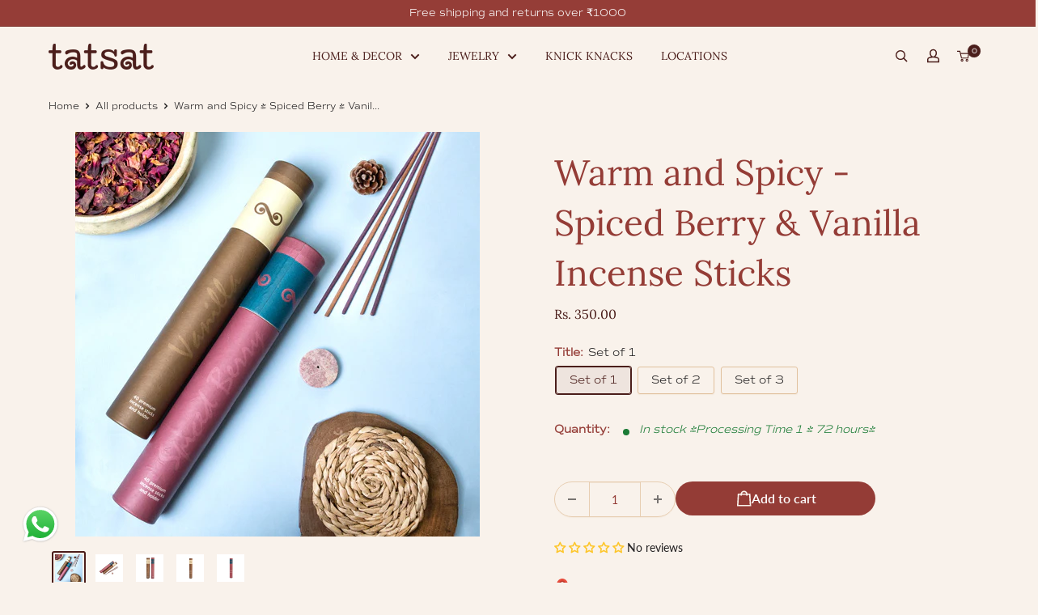

--- FILE ---
content_type: text/html; charset=utf-8
request_url: https://tatsat.co.in/products/spiced-berry-vanilla-incense-sticks
body_size: 63126
content:
<!doctype html>

<html class="no-js" lang="en">
  <head>
<!-- Google tag (gtag.js) -->
<script async src="https://www.googletagmanager.com/gtag/js?id=G-DL5TZ8GEHC"></script>
<script>
  window.dataLayer = window.dataLayer || [];
  function gtag(){dataLayer.push(arguments);}
  gtag('js', new Date());

  gtag('config', 'G-DL5TZ8GEHC');
</script>


    <meta name="google-site-verification" content="g_rAEtrL1UP_lyaTvt_L-agKfOpl4nYxwDOeqd6Adik" />
    <meta charset="utf-8">
    <meta name="viewport" content="width=device-width, initial-scale=1.0, height=device-height, minimum-scale=1.0, maximum-scale=1.0">
    <meta name="theme-color" content="#4b1e1b">
<link href="//tatsat.co.in/cdn/shop/t/14/assets/custom.css?v=30466092671859137281761802991" rel="stylesheet" type="text/css" media="all" />
<title>Warm and Spicy - Spiced Berry &amp; Vanilla Incense Sticks
</title><meta name="description" content="A warm, soothing combination of vanilla and spiced berry incense sticks. Vanilla is an uplifting fragrance, calming and pleasing that works as a great relaxing agent Filled with a blend of berries and spice, the fragrance of spiced berry freshens the air with a soothing aroma. Non toxic and charcoal-free Doesn&#39;t emit b"><link rel="canonical" href="https://tatsat.co.in/products/spiced-berry-vanilla-incense-sticks"><link rel="shortcut icon" href="//tatsat.co.in/cdn/shop/files/TATSAT_FAV_ICON-01_96x96.png?v=1741171047" type="image/png"><link rel="preload" as="style" href="//tatsat.co.in/cdn/shop/t/14/assets/theme.css?v=50646245073933906561761802991">
    <link rel="preload" as="script" href="//tatsat.co.in/cdn/shop/t/14/assets/theme.js?v=67373826615308260111761802991">
    <link rel="preconnect" href="https://cdn.shopify.com">
    <link rel="preconnect" href="https://fonts.shopifycdn.com">
    <link rel="dns-prefetch" href="https://productreviews.shopifycdn.com">
    <link rel="dns-prefetch" href="https://ajax.googleapis.com">
    <link rel="dns-prefetch" href="https://maps.googleapis.com">
    <link rel="dns-prefetch" href="https://maps.gstatic.com">

    <!-- Font-Awesome ================================================== -->
<script src="https://kit.fontawesome.com/4b653aded8.js" crossorigin="anonymous"></script>

    <meta property="og:type" content="product">
  <meta property="og:title" content="Warm and Spicy - Spiced Berry &amp; Vanilla Incense Sticks"><meta property="og:image" content="http://tatsat.co.in/cdn/shop/products/IT_Spiced_Berry_500px_1a.jpg?v=1623870683">
    <meta property="og:image:secure_url" content="https://tatsat.co.in/cdn/shop/products/IT_Spiced_Berry_500px_1a.jpg?v=1623870683">
    <meta property="og:image:width" content="500">
    <meta property="og:image:height" content="500"><meta property="product:price:amount" content="350.00">
  <meta property="product:price:currency" content="INR"><meta property="og:description" content="A warm, soothing combination of vanilla and spiced berry incense sticks. Vanilla is an uplifting fragrance, calming and pleasing that works as a great relaxing agent Filled with a blend of berries and spice, the fragrance of spiced berry freshens the air with a soothing aroma. Non toxic and charcoal-free Doesn&#39;t emit b"><meta property="og:url" content="https://tatsat.co.in/products/spiced-berry-vanilla-incense-sticks">
<meta property="og:site_name" content="Tatsat - A Socially Conscious Store"><meta name="twitter:card" content="summary"><meta name="twitter:title" content="Warm and Spicy - Spiced Berry &amp; Vanilla Incense Sticks">
  <meta name="twitter:description" content="

A warm, soothing combination of vanilla and spiced berry incense sticks.


Vanilla is an uplifting fragrance, calming and pleasing that works as a great relaxing agent


Filled with a blend of berries and spice, the fragrance of spiced berry freshens the air with a soothing aroma.


Non toxic and charcoal-free


Doesn&#39;t emit black smoke upon lighting


Each stick burns for about 35-40 minutes


Each pack contains 80 sticks and comes with two stone incense holders. Vanilla: 40 | Spiced Berry: 40

">
  <meta name="twitter:image" content="https://tatsat.co.in/cdn/shop/products/IT_Spiced_Berry_500px_1a_600x600_crop_center.jpg?v=1623870683">
    <link rel="preload" href="//tatsat.co.in/cdn/fonts/lora/lora_n4.9a60cb39eff3bfbc472bac5b3c5c4d7c878f0a8d.woff2" as="font" type="font/woff2" crossorigin><link rel="preload" href="//tatsat.co.in/cdn/fonts/lato/lato_n4.c3b93d431f0091c8be23185e15c9d1fee1e971c5.woff2" as="font" type="font/woff2" crossorigin><style>
  @font-face {
  font-family: Lora;
  font-weight: 400;
  font-style: normal;
  font-display: swap;
  src: url("//tatsat.co.in/cdn/fonts/lora/lora_n4.9a60cb39eff3bfbc472bac5b3c5c4d7c878f0a8d.woff2") format("woff2"),
       url("//tatsat.co.in/cdn/fonts/lora/lora_n4.4d935d2630ceaf34d2e494106075f8d9f1257d25.woff") format("woff");
}

  @font-face {
  font-family: Lato;
  font-weight: 400;
  font-style: normal;
  font-display: swap;
  src: url("//tatsat.co.in/cdn/fonts/lato/lato_n4.c3b93d431f0091c8be23185e15c9d1fee1e971c5.woff2") format("woff2"),
       url("//tatsat.co.in/cdn/fonts/lato/lato_n4.d5c00c781efb195594fd2fd4ad04f7882949e327.woff") format("woff");
}

@font-face {
  font-family: Lato;
  font-weight: 600;
  font-style: normal;
  font-display: swap;
  src: url("//tatsat.co.in/cdn/fonts/lato/lato_n6.38d0e3b23b74a60f769c51d1df73fac96c580d59.woff2") format("woff2"),
       url("//tatsat.co.in/cdn/fonts/lato/lato_n6.3365366161bdcc36a3f97cfbb23954d8c4bf4079.woff") format("woff");
}

@font-face {
  font-family: Lora;
  font-weight: 400;
  font-style: italic;
  font-display: swap;
  src: url("//tatsat.co.in/cdn/fonts/lora/lora_i4.a5059b22bd0a7547da84d66d2f523d17d17325d3.woff2") format("woff2"),
       url("//tatsat.co.in/cdn/fonts/lora/lora_i4.cb2d2ab46128fa7f84060d5f92cf3f49dc8181bd.woff") format("woff");
}


  @font-face {
  font-family: Lato;
  font-weight: 700;
  font-style: normal;
  font-display: swap;
  src: url("//tatsat.co.in/cdn/fonts/lato/lato_n7.900f219bc7337bc57a7a2151983f0a4a4d9d5dcf.woff2") format("woff2"),
       url("//tatsat.co.in/cdn/fonts/lato/lato_n7.a55c60751adcc35be7c4f8a0313f9698598612ee.woff") format("woff");
}

  @font-face {
  font-family: Lato;
  font-weight: 400;
  font-style: italic;
  font-display: swap;
  src: url("//tatsat.co.in/cdn/fonts/lato/lato_i4.09c847adc47c2fefc3368f2e241a3712168bc4b6.woff2") format("woff2"),
       url("//tatsat.co.in/cdn/fonts/lato/lato_i4.3c7d9eb6c1b0a2bf62d892c3ee4582b016d0f30c.woff") format("woff");
}

  @font-face {
  font-family: Lato;
  font-weight: 700;
  font-style: italic;
  font-display: swap;
  src: url("//tatsat.co.in/cdn/fonts/lato/lato_i7.16ba75868b37083a879b8dd9f2be44e067dfbf92.woff2") format("woff2"),
       url("//tatsat.co.in/cdn/fonts/lato/lato_i7.4c07c2b3b7e64ab516aa2f2081d2bb0366b9dce8.woff") format("woff");
}


  :root {
    --default-text-font-size : 15px;
    --base-text-font-size    : 14px;
    --heading-font-family    : Lora, serif;
    --heading-font-weight    : 400;
    --heading-font-style     : normal;
    --text-font-family       : Lato, sans-serif;
    --text-font-weight       : 400;
    --text-font-style        : normal;
    --text-font-bolder-weight: 600;
    --text-link-decoration   : underline;

    --text-color               : #222021;
    --text-color-rgb           : 34, 32, 33;
    --heading-color            : #943c36;
    --border-color             : #e7cdb1;
    --border-color-rgb         : 231, 205, 177;
    --form-border-color        : #e1c19e;
    --accent-color             : #4b1e1b;
    --accent-color-rgb         : 75, 30, 27;
    --link-color               : #9a7439;
    --link-color-hover         : #624a24;
    --background               : #f9f2eb;
    --secondary-background     : #ffffff;
    --secondary-background-rgb : 255, 255, 255;
    --accent-background        : rgba(75, 30, 27, 0.08);

    --input-background: #ffffff;

    --error-color       : #cf0e0e;
    --error-background  : rgba(207, 14, 14, 0.07);
    --success-color     : #1c7b36;
    --success-background: rgba(28, 123, 54, 0.11);

    --primary-button-background      : #943c36;
    --primary-button-background-rgb  : 148, 60, 54;
    --primary-button-text-color      : #ffffff;
    --secondary-button-background    : #222021;
    --secondary-button-background-rgb: 34, 32, 33;
    --secondary-button-text-color    : #ffffff;

    --header-background      : #f9f2eb;
    --header-text-color      : #4b1e1b;
    --header-light-text-color: #4b1e1b;
    --header-border-color    : rgba(75, 30, 27, 0.3);
    --header-accent-color    : #4b1e1b;

    --footer-background-color:    #e8e8e8;
    --footer-heading-text-color:  #ffffff;
    --footer-body-text-color:     #ffffff;
    --footer-body-text-color-rgb: 255, 255, 255;
    --footer-accent-color:        #4b1e1b;
    --footer-accent-color-rgb:    75, 30, 27;
    --footer-border:              none;
    
    --flickity-arrow-color: #cf9b63;--product-on-sale-accent           : #498b6d;
    --product-on-sale-accent-rgb       : 73, 139, 109;
    --product-on-sale-color            : #ffffff;
    --product-in-stock-color           : #1c7b36;
    --product-low-stock-color          : #cf0e0e;
    --product-sold-out-color           : #8a9297;
    --product-custom-label-1-background: #3f6ab1;
    --product-custom-label-1-color     : #ffffff;
    --product-custom-label-2-background: #8a44ae;
    --product-custom-label-2-color     : #ffffff;
    --product-review-star-color        : #ffbd00;

    --mobile-container-gutter : 20px;
    --desktop-container-gutter: 60px;

    /* Shopify related variables */
    --payment-terms-background-color: #f9f2eb;
  }
</style>

<script>
  // IE11 does not have support for CSS variables, so we have to polyfill them
  if (!(((window || {}).CSS || {}).supports && window.CSS.supports('(--a: 0)'))) {
    const script = document.createElement('script');
    script.type = 'text/javascript';
    script.src = 'https://cdn.jsdelivr.net/npm/css-vars-ponyfill@2';
    script.onload = function() {
      cssVars({});
    };

    document.getElementsByTagName('head')[0].appendChild(script);
  }
</script>


    <script>window.performance && window.performance.mark && window.performance.mark('shopify.content_for_header.start');</script><meta name="google-site-verification" content="i_zZY_10ybarzgIXrDtvRxTomZvqx2VO3D_2aOf6sXo">
<meta id="shopify-digital-wallet" name="shopify-digital-wallet" content="/2428633201/digital_wallets/dialog">
<link rel="alternate" type="application/json+oembed" href="https://tatsat.co.in/products/spiced-berry-vanilla-incense-sticks.oembed">
<script async="async" src="/checkouts/internal/preloads.js?locale=en-IN"></script>
<script id="shopify-features" type="application/json">{"accessToken":"23d4494d1dda90f9b3bdc886258d6091","betas":["rich-media-storefront-analytics"],"domain":"tatsat.co.in","predictiveSearch":true,"shopId":2428633201,"locale":"en"}</script>
<script>var Shopify = Shopify || {};
Shopify.shop = "tatsat-a-socially-conscious-store.myshopify.com";
Shopify.locale = "en";
Shopify.currency = {"active":"INR","rate":"1.0"};
Shopify.country = "IN";
Shopify.theme = {"name":"fv3\u003c\u003e\u003e  Copy of Copy of Copy of Droble - New La...","id":149037154494,"schema_name":"Warehouse","schema_version":"2.7.1","theme_store_id":null,"role":"main"};
Shopify.theme.handle = "null";
Shopify.theme.style = {"id":null,"handle":null};
Shopify.cdnHost = "tatsat.co.in/cdn";
Shopify.routes = Shopify.routes || {};
Shopify.routes.root = "/";</script>
<script type="module">!function(o){(o.Shopify=o.Shopify||{}).modules=!0}(window);</script>
<script>!function(o){function n(){var o=[];function n(){o.push(Array.prototype.slice.apply(arguments))}return n.q=o,n}var t=o.Shopify=o.Shopify||{};t.loadFeatures=n(),t.autoloadFeatures=n()}(window);</script>
<script id="shop-js-analytics" type="application/json">{"pageType":"product"}</script>
<script defer="defer" async type="module" src="//tatsat.co.in/cdn/shopifycloud/shop-js/modules/v2/client.init-shop-cart-sync_BN7fPSNr.en.esm.js"></script>
<script defer="defer" async type="module" src="//tatsat.co.in/cdn/shopifycloud/shop-js/modules/v2/chunk.common_Cbph3Kss.esm.js"></script>
<script defer="defer" async type="module" src="//tatsat.co.in/cdn/shopifycloud/shop-js/modules/v2/chunk.modal_DKumMAJ1.esm.js"></script>
<script type="module">
  await import("//tatsat.co.in/cdn/shopifycloud/shop-js/modules/v2/client.init-shop-cart-sync_BN7fPSNr.en.esm.js");
await import("//tatsat.co.in/cdn/shopifycloud/shop-js/modules/v2/chunk.common_Cbph3Kss.esm.js");
await import("//tatsat.co.in/cdn/shopifycloud/shop-js/modules/v2/chunk.modal_DKumMAJ1.esm.js");

  window.Shopify.SignInWithShop?.initShopCartSync?.({"fedCMEnabled":true,"windoidEnabled":true});

</script>
<script>(function() {
  var isLoaded = false;
  function asyncLoad() {
    if (isLoaded) return;
    isLoaded = true;
    var urls = ["https:\/\/a.mailmunch.co\/widgets\/site-829182-379d0edb0dc96d250b71d7431d3893c50038bbf2.js?shop=tatsat-a-socially-conscious-store.myshopify.com","https:\/\/chimpstatic.com\/mcjs-connected\/js\/users\/9c6c608223ee0623d0378b90e\/c785e394474ccc1ad0ad079fb.js?shop=tatsat-a-socially-conscious-store.myshopify.com","https:\/\/cdn1.stamped.io\/files\/widget.min.js?shop=tatsat-a-socially-conscious-store.myshopify.com","https:\/\/embed.tawk.to\/widget-script\/60bf649edd60a20abbe53a69\/1f7lq23la.js?shop=tatsat-a-socially-conscious-store.myshopify.com","https:\/\/salespop.conversionbear.com\/script?app=salespop\u0026shop=tatsat-a-socially-conscious-store.myshopify.com","https:\/\/assets1.adroll.com\/shopify\/latest\/j\/shopify_rolling_bootstrap_v2.js?adroll_adv_id=VLVAFFURWRH2FK7WRCAEO3\u0026adroll_pix_id=4KUGK4NY7JHNJMCPLWNVTE\u0026shop=tatsat-a-socially-conscious-store.myshopify.com","https:\/\/cdn.shopify.com\/s\/files\/1\/0024\/2863\/3201\/t\/4\/assets\/pop_2428633201.js?v=1674121510\u0026shop=tatsat-a-socially-conscious-store.myshopify.com","https:\/\/www.risingsigma.com\/zippy-v2\/assets\/js\/createScript.js?shop=tatsat-a-socially-conscious-store.myshopify.com"];
    for (var i = 0; i < urls.length; i++) {
      var s = document.createElement('script');
      s.type = 'text/javascript';
      s.async = true;
      s.src = urls[i];
      var x = document.getElementsByTagName('script')[0];
      x.parentNode.insertBefore(s, x);
    }
  };
  if(window.attachEvent) {
    window.attachEvent('onload', asyncLoad);
  } else {
    window.addEventListener('load', asyncLoad, false);
  }
})();</script>
<script id="__st">var __st={"a":2428633201,"offset":19800,"reqid":"b090afde-8f3f-4f30-bf55-7e90ba2ac2a1-1769769338","pageurl":"tatsat.co.in\/products\/spiced-berry-vanilla-incense-sticks","u":"c65399e81ebc","p":"product","rtyp":"product","rid":6767860908222};</script>
<script>window.ShopifyPaypalV4VisibilityTracking = true;</script>
<script id="form-persister">!function(){'use strict';const t='contact',e='new_comment',n=[[t,t],['blogs',e],['comments',e],[t,'customer']],o='password',r='form_key',c=['recaptcha-v3-token','g-recaptcha-response','h-captcha-response',o],s=()=>{try{return window.sessionStorage}catch{return}},i='__shopify_v',u=t=>t.elements[r],a=function(){const t=[...n].map((([t,e])=>`form[action*='/${t}']:not([data-nocaptcha='true']) input[name='form_type'][value='${e}']`)).join(',');var e;return e=t,()=>e?[...document.querySelectorAll(e)].map((t=>t.form)):[]}();function m(t){const e=u(t);a().includes(t)&&(!e||!e.value)&&function(t){try{if(!s())return;!function(t){const e=s();if(!e)return;const n=u(t);if(!n)return;const o=n.value;o&&e.removeItem(o)}(t);const e=Array.from(Array(32),(()=>Math.random().toString(36)[2])).join('');!function(t,e){u(t)||t.append(Object.assign(document.createElement('input'),{type:'hidden',name:r})),t.elements[r].value=e}(t,e),function(t,e){const n=s();if(!n)return;const r=[...t.querySelectorAll(`input[type='${o}']`)].map((({name:t})=>t)),u=[...c,...r],a={};for(const[o,c]of new FormData(t).entries())u.includes(o)||(a[o]=c);n.setItem(e,JSON.stringify({[i]:1,action:t.action,data:a}))}(t,e)}catch(e){console.error('failed to persist form',e)}}(t)}const f=t=>{if('true'===t.dataset.persistBound)return;const e=function(t,e){const n=function(t){return'function'==typeof t.submit?t.submit:HTMLFormElement.prototype.submit}(t).bind(t);return function(){let t;return()=>{t||(t=!0,(()=>{try{e(),n()}catch(t){(t=>{console.error('form submit failed',t)})(t)}})(),setTimeout((()=>t=!1),250))}}()}(t,(()=>{m(t)}));!function(t,e){if('function'==typeof t.submit&&'function'==typeof e)try{t.submit=e}catch{}}(t,e),t.addEventListener('submit',(t=>{t.preventDefault(),e()})),t.dataset.persistBound='true'};!function(){function t(t){const e=(t=>{const e=t.target;return e instanceof HTMLFormElement?e:e&&e.form})(t);e&&m(e)}document.addEventListener('submit',t),document.addEventListener('DOMContentLoaded',(()=>{const e=a();for(const t of e)f(t);var n;n=document.body,new window.MutationObserver((t=>{for(const e of t)if('childList'===e.type&&e.addedNodes.length)for(const t of e.addedNodes)1===t.nodeType&&'FORM'===t.tagName&&a().includes(t)&&f(t)})).observe(n,{childList:!0,subtree:!0,attributes:!1}),document.removeEventListener('submit',t)}))}()}();</script>
<script integrity="sha256-4kQ18oKyAcykRKYeNunJcIwy7WH5gtpwJnB7kiuLZ1E=" data-source-attribution="shopify.loadfeatures" defer="defer" src="//tatsat.co.in/cdn/shopifycloud/storefront/assets/storefront/load_feature-a0a9edcb.js" crossorigin="anonymous"></script>
<script data-source-attribution="shopify.dynamic_checkout.dynamic.init">var Shopify=Shopify||{};Shopify.PaymentButton=Shopify.PaymentButton||{isStorefrontPortableWallets:!0,init:function(){window.Shopify.PaymentButton.init=function(){};var t=document.createElement("script");t.src="https://tatsat.co.in/cdn/shopifycloud/portable-wallets/latest/portable-wallets.en.js",t.type="module",document.head.appendChild(t)}};
</script>
<script data-source-attribution="shopify.dynamic_checkout.buyer_consent">
  function portableWalletsHideBuyerConsent(e){var t=document.getElementById("shopify-buyer-consent"),n=document.getElementById("shopify-subscription-policy-button");t&&n&&(t.classList.add("hidden"),t.setAttribute("aria-hidden","true"),n.removeEventListener("click",e))}function portableWalletsShowBuyerConsent(e){var t=document.getElementById("shopify-buyer-consent"),n=document.getElementById("shopify-subscription-policy-button");t&&n&&(t.classList.remove("hidden"),t.removeAttribute("aria-hidden"),n.addEventListener("click",e))}window.Shopify?.PaymentButton&&(window.Shopify.PaymentButton.hideBuyerConsent=portableWalletsHideBuyerConsent,window.Shopify.PaymentButton.showBuyerConsent=portableWalletsShowBuyerConsent);
</script>
<script>
  function portableWalletsCleanup(e){e&&e.src&&console.error("Failed to load portable wallets script "+e.src);var t=document.querySelectorAll("shopify-accelerated-checkout .shopify-payment-button__skeleton, shopify-accelerated-checkout-cart .wallet-cart-button__skeleton"),e=document.getElementById("shopify-buyer-consent");for(let e=0;e<t.length;e++)t[e].remove();e&&e.remove()}function portableWalletsNotLoadedAsModule(e){e instanceof ErrorEvent&&"string"==typeof e.message&&e.message.includes("import.meta")&&"string"==typeof e.filename&&e.filename.includes("portable-wallets")&&(window.removeEventListener("error",portableWalletsNotLoadedAsModule),window.Shopify.PaymentButton.failedToLoad=e,"loading"===document.readyState?document.addEventListener("DOMContentLoaded",window.Shopify.PaymentButton.init):window.Shopify.PaymentButton.init())}window.addEventListener("error",portableWalletsNotLoadedAsModule);
</script>

<script type="module" src="https://tatsat.co.in/cdn/shopifycloud/portable-wallets/latest/portable-wallets.en.js" onError="portableWalletsCleanup(this)" crossorigin="anonymous"></script>
<script nomodule>
  document.addEventListener("DOMContentLoaded", portableWalletsCleanup);
</script>

<link id="shopify-accelerated-checkout-styles" rel="stylesheet" media="screen" href="https://tatsat.co.in/cdn/shopifycloud/portable-wallets/latest/accelerated-checkout-backwards-compat.css" crossorigin="anonymous">
<style id="shopify-accelerated-checkout-cart">
        #shopify-buyer-consent {
  margin-top: 1em;
  display: inline-block;
  width: 100%;
}

#shopify-buyer-consent.hidden {
  display: none;
}

#shopify-subscription-policy-button {
  background: none;
  border: none;
  padding: 0;
  text-decoration: underline;
  font-size: inherit;
  cursor: pointer;
}

#shopify-subscription-policy-button::before {
  box-shadow: none;
}

      </style>

<script>window.performance && window.performance.mark && window.performance.mark('shopify.content_for_header.end');</script>

<script type="text/javascript">
    const ETS_FS_MONEY_FORMAT = "Rs. {{amount}}";
    const ETS_FS_COLLECTION_HANDLE = "";
    const ETS_FS_COLLECTION_ID = "";
    const ETS_FS_PAGE_HANDLE = "";
    const ETS_FS_TEMPLATE_NAME = "product";
    const ETS_FS_CACHE_FILTER_URL = "//tatsat.co.in/cdn/shop/t/14/assets/ets_fs_cache_filter.json?v=4905";
</script>
<script src="//tatsat.co.in/cdn/shop/t/14/assets/ets_fs_config.js?v=111942750910914711571761802991" type="text/javascript"></script>


    <link rel="stylesheet" href="//tatsat.co.in/cdn/shop/t/14/assets/theme.css?v=50646245073933906561761802991">

    
  <script type="application/ld+json">
  {
    "@context": "http://schema.org",
    "@type": "Product",
    "offers": [{
          "@type": "Offer",
          "name": "Set of 1",
          "availability":"https://schema.org/InStock",
          "price": 350.0,
          "priceCurrency": "INR",
          "priceValidUntil": "2026-02-09","sku": "124700","url": "/products/spiced-berry-vanilla-incense-sticks?variant=39987106611390"
        },
{
          "@type": "Offer",
          "name": "Set of 2",
          "availability":"https://schema.org/InStock",
          "price": 700.0,
          "priceCurrency": "INR",
          "priceValidUntil": "2026-02-09","sku": "124701","url": "/products/spiced-berry-vanilla-incense-sticks?variant=39987106644158"
        },
{
          "@type": "Offer",
          "name": "Set of 3",
          "availability":"https://schema.org/InStock",
          "price": 990.0,
          "priceCurrency": "INR",
          "priceValidUntil": "2026-02-09","sku": "124702","url": "/products/spiced-berry-vanilla-incense-sticks?variant=39987106676926"
        }
],
    "brand": {
      "name": "Elements"
    },
    "name": "Warm and Spicy - Spiced Berry \u0026 Vanilla Incense Sticks",
    "description": "\n\nA warm, soothing combination of vanilla and spiced berry incense sticks.\n\n\nVanilla is an uplifting fragrance, calming and pleasing that works as a great relaxing agent\n\n\nFilled with a blend of berries and spice, the fragrance of spiced berry freshens the air with a soothing aroma.\n\n\nNon toxic and charcoal-free\n\n\nDoesn't emit black smoke upon lighting\n\n\nEach stick burns for about 35-40 minutes\n\n\nEach pack contains 80 sticks and comes with two stone incense holders. Vanilla: 40 | Spiced Berry: 40\n\n",
    "category": "Home Fragrances",
    "url": "/products/spiced-berry-vanilla-incense-sticks",
    "sku": "124700",
    "image": {
      "@type": "ImageObject",
      "url": "https://tatsat.co.in/cdn/shop/products/IT_Spiced_Berry_500px_1a_1024x.jpg?v=1623870683",
      "image": "https://tatsat.co.in/cdn/shop/products/IT_Spiced_Berry_500px_1a_1024x.jpg?v=1623870683",
      "name": "Warm and Spicy - Spiced Berry \u0026 Vanilla Incense Sticks",
      "width": "1024",
      "height": "1024"
    }
  }
  </script>



  <script type="application/ld+json">
  {
    "@context": "http://schema.org",
    "@type": "BreadcrumbList",
  "itemListElement": [{
      "@type": "ListItem",
      "position": 1,
      "name": "Home",
      "item": "https://tatsat.co.in"
    },{
          "@type": "ListItem",
          "position": 2,
          "name": "Warm and Spicy - Spiced Berry \u0026 Vanilla Incense Sticks",
          "item": "https://tatsat.co.in/products/spiced-berry-vanilla-incense-sticks"
        }]
  }
  </script>


    <script>
      // This allows to expose several variables to the global scope, to be used in scripts
      window.theme = {
        pageType: "product",
        cartCount: 0,
        moneyFormat: "Rs. {{amount}}",
        moneyWithCurrencyFormat: "Rs. {{amount}}",
        currencyCodeEnabled: false,
        showDiscount: true,
        discountMode: "percentage",
        searchMode: "product",
        searchUnavailableProducts: "show",
        cartType: "drawer"
      };

      window.routes = {
        rootUrl: "\/",
        rootUrlWithoutSlash: '',
        cartUrl: "\/cart",
        cartAddUrl: "\/cart\/add",
        cartChangeUrl: "\/cart\/change",
        searchUrl: "\/search",
        productRecommendationsUrl: "\/recommendations\/products"
      };

      window.languages = {
        productRegularPrice: "Regular price",
        productSalePrice: "Sale price",
        collectionOnSaleLabel: "Save {{savings}}",
        productFormUnavailable: "Unavailable",
        productFormAddToCart: "Add to cart",
        productFormSoldOut: "Sold out",
        productAdded: "Product has been added to your cart",
        productAddedShort: "Added!",
        shippingEstimatorNoResults: "No shipping could be found for your address.",
        shippingEstimatorOneResult: "There is one shipping rate for your address:",
        shippingEstimatorMultipleResults: "There are {{count}} shipping rates for your address:",
        shippingEstimatorErrors: "There are some errors:"
      };

      window.lazySizesConfig = {
        loadHidden: false,
        hFac: 0.8,
        expFactor: 3,
        customMedia: {
          '--phone': '(max-width: 640px)',
          '--tablet': '(min-width: 641px) and (max-width: 1023px)',
          '--lap': '(min-width: 1024px)'
        }
      };

      document.documentElement.className = document.documentElement.className.replace('no-js', 'js');
    </script><script src="//tatsat.co.in/cdn/shop/t/14/assets/theme.js?v=67373826615308260111761802991" defer></script>
    <script src="//tatsat.co.in/cdn/shop/t/14/assets/custom.js?v=102476495355921946141761802991" defer></script><script>
        (function () {
          window.onpageshow = function() {
            // We force re-freshing the cart content onpageshow, as most browsers will serve a cache copy when hitting the
            // back button, which cause staled data
            document.documentElement.dispatchEvent(new CustomEvent('cart:refresh', {
              bubbles: true,
              detail: {scrollToTop: false}
            }));
          };
        })();
      </script><script src="https://cdnjs.cloudflare.com/ajax/libs/jquery/3.5.1/jquery.min.js" integrity="sha512-bLT0Qm9VnAYZDflyKcBaQ2gg0hSYNQrJ8RilYldYQ1FxQYoCLtUjuuRuZo+fjqhx/qtq/1itJ0C2ejDxltZVFg==" crossorigin="anonymous"></script>

<!-- Google tag (gtag.js) -->
<script async src="https://www.googletagmanager.com/gtag/js?id=AW-11008651052"></script>
<script>
  window.dataLayer = window.dataLayer || [];
  function gtag(){dataLayer.push(arguments);}
  gtag('js', new Date());

  gtag('config', 'AW-11008651052');
</script>

  

<script type="text/javascript">
  window.Pop = window.Pop || {};
  window.Pop.common = window.Pop.common || {};
  window.Pop.common.shop = {
    permanent_domain: 'tatsat-a-socially-conscious-store.myshopify.com',
    currency: "INR",
    money_format: "Rs. {{amount}}",
    id: 2428633201
  };
  

  window.Pop.common.template = 'product';
  window.Pop.common.cart = {};
  window.Pop.common.vapid_public_key = "BJuXCmrtTK335SuczdNVYrGVtP_WXn4jImChm49st7K7z7e8gxSZUKk4DhUpk8j2Xpiw5G4-ylNbMKLlKkUEU98=";
  window.Pop.global_config = {"asset_urls":{"loy":{},"rev":{},"pu":{"init_js":null},"widgets":{"init_js":"https:\/\/cdn.shopify.com\/s\/files\/1\/0194\/1736\/6592\/t\/1\/assets\/ba_widget_init.js?v=1743185715","modal_js":"https:\/\/cdn.shopify.com\/s\/files\/1\/0194\/1736\/6592\/t\/1\/assets\/ba_widget_modal.js?v=1728041538","modal_css":"https:\/\/cdn.shopify.com\/s\/files\/1\/0194\/1736\/6592\/t\/1\/assets\/ba_widget_modal.css?v=1654723622"},"forms":{},"global":{"helper_js":"https:\/\/cdn.shopify.com\/s\/files\/1\/0194\/1736\/6592\/t\/1\/assets\/ba_pop_tracking.js?v=1704919189"}},"proxy_paths":{"pop":"\/apps\/ba-pop","app_metrics":"\/apps\/ba-pop\/app_metrics","push_subscription":"\/apps\/ba-pop\/push"},"aat":["pop"],"pv":false,"sts":false,"bam":true,"batc":true,"base_money_format":"Rs. {{amount}}","online_store_version":1,"loy_js_api_enabled":false,"shop":{"id":2428633201,"name":"Tatsat - A Socially Conscious Store","domain":"tatsat.co.in"}};
  window.Pop.widgets_config = {"id":62204,"active":true,"frequency_limit_amount":2,"frequency_limit_time_unit":"days","background_image":{"position":"none","widget_background_preview_url":""},"initial_state":{"body":"Sign up to get future offers and gifts...","title":"Gifts For Everyone!","cta_text":"Count Me!","show_email":"true","action_text":"Saving...","footer_text":"We'll show you the best gifts for your loved ones!","dismiss_text":"","email_placeholder":"Email Address","phone_placeholder":"Phone Number"},"success_state":{"body":"Thank You!","title":"We're Glad To Have You🎉","cta_text":"Continue shopping","cta_action":"dismiss","redirect_url":"","open_url_new_tab":"false"},"closed_state":{"action":"close_widget","font_size":"20","action_text":"GET 10% OFF","display_offset":"300","display_position":"left"},"error_state":{"submit_error":"Sorry, please try again later","invalid_email":"Please enter valid email address!","error_subscribing":"Error subscribing, try again later","already_registered":"You have already registered","invalid_phone_number":"Please enter valid phone number!"},"trigger":{"action":"on_timer","delay_in_seconds":"5"},"colors":{"link_color":"#4FC3F7","sticky_bar_bg":"#C62828","cta_font_color":"#fff","body_font_color":"#000","sticky_bar_text":"#fff","background_color":"#fff","error_text_color":"#ff2626","title_font_color":"#000","footer_font_color":"#bbb","dismiss_font_color":"#bbb","cta_background_color":"#000","sticky_coupon_bar_bg":"#286ef8","error_text_background":"","sticky_coupon_bar_text":"#fff"},"sticky_coupon_bar":{"enabled":"false","message":"Don't forget to use your code"},"display_style":{"font":"Arial","size":"regular","align":"center"},"dismissable":true,"has_background":false,"opt_in_channels":["email"],"rules":[],"widget_css":".powered_by_rivo{\n  display: block;\n}\n.ba_widget_main_design {\n  background: #fff;\n}\n.ba_widget_content{text-align: center}\n.ba_widget_parent{\n  font-family: Arial;\n}\n.ba_widget_parent.background{\n}\n.ba_widget_left_content{\n}\n.ba_widget_right_content{\n}\n#ba_widget_cta_button:disabled{\n  background: #000cc;\n}\n#ba_widget_cta_button{\n  background: #000;\n  color: #fff;\n}\n#ba_widget_cta_button:after {\n  background: #000e0;\n}\n.ba_initial_state_title, .ba_success_state_title{\n  color: #000;\n}\n.ba_initial_state_body, .ba_success_state_body{\n  color: #000;\n}\n.ba_initial_state_dismiss_text{\n  color: #bbb;\n}\n.ba_initial_state_footer_text, .ba_initial_state_sms_agreement{\n  color: #bbb;\n}\n.ba_widget_error{\n  color: #ff2626;\n  background: ;\n}\n.ba_link_color{\n  color: #4FC3F7;\n}\n","custom_css":null,"logo":null};
</script>


<script type="text/javascript">
  

  (function() {
    //Global snippet for Email Popups
    //this is updated automatically - do not edit manually.
    document.addEventListener('DOMContentLoaded', function() {
      function loadScript(src, defer, done) {
        var js = document.createElement('script');
        js.src = src;
        js.defer = defer;
        js.onload = function(){done();};
        js.onerror = function(){
          done(new Error('Failed to load script ' + src));
        };
        document.head.appendChild(js);
      }

      function browserSupportsAllFeatures() {
        return window.Promise && window.fetch && window.Symbol;
      }

      if (browserSupportsAllFeatures()) {
        main();
      } else {
        loadScript('https://cdnjs.cloudflare.com/polyfill/v3/polyfill.min.js?features=Promise,fetch', true, main);
      }

      function loadAppScripts(){
        const popAppEmbedEnabled = document.getElementById("pop-app-embed-init");

        if (window.Pop.global_config.aat.includes("pop") && !popAppEmbedEnabled){
          loadScript(window.Pop.global_config.asset_urls.widgets.init_js, true, function(){});
        }
      }

      function main(err) {
        loadScript(window.Pop.global_config.asset_urls.global.helper_js, false, loadAppScripts);
      }
    });
  })();
</script>

  <input type="hidden" value="true" id="srCheckoutAutoOnboardClient"/>
<link rel="stylesheet" href="https://fastrr-boost-ui.pickrr.com/assets/styles/sr-checkout.css">
<script src="https://fastrr-boost-ui.pickrr.com/assets/js/channels/shopify.js" defer></script>
<script src="https://fastrr-boost-ui.pickrr.com/assets/js/channels/shiprocketMarketing.js" defer></script>


<style>
.shiprocket-headless{
margin-bottom: 0px !important;
}
</style>

 <!-- BTN - CUST - SCRIPT - START  -->
 <input type="hidden" value="true" id="shiprocketCheckoutBtnStylesCheck"/>
 <script>
   let btnStyles = null;
   
     btnStyles = {"sr-headless-checkout":{"height":"52px","border-radius":"1px"},"sr-button-text-container":{},"sr-payment-icons":{"display":"block"},"sr-discount-label":{"display":"none"},"sr-powered-by":{"display":"block","right":"10px"}}
   
       
   if (btnStyles && typeof btnStyles === 'object') {
     const styleElement = document.createElement("style");
     styleElement.type = "text/css";
     let cssRules = "";
 
     Object.entries(btnStyles).forEach(([className, styles]) => {
       // Convert styles object to CSS rules with !important
       const stylesString = Object.entries(styles)
         .filter(([key]) => key !== "text" && key !== "animation") // Exclude text and animation
         .map(([key, value]) => `${key}: ${value} !important;`)
         .join(" ");
 
       // Define the animation keyframes if needed
       let animationRule = "";
       if (styles.animation === "horizontal-jiggle") {
         animationRule = `
           @keyframes horizontal-jiggle {
             0%, 100% { transform: translateX(0); }
             25% { transform: translateX(-5px); }
             50% { transform: translateX(5px); }
             75% { transform: translateX(-5px); }
           }
         `;
       }
 
       // Base CSS rule for the class
       let cssRule = `
         ${animationRule}
 
         .${className} {
           ${stylesString}
           font-family: -apple-system, BlinkMacSystemFont, "Segoe UI", Roboto, "Helvetica Neue", Arial, sans-serif !important;
           ${styles.animation === "horizontal-jiggle" ? "animation: horizontal-jiggle 1s ease-in-out infinite;" : ""}
         }
       `;
 
       // If 'text' key exists, append additional CSS rules
       if (styles.text) {
         cssRule += `
           .${className}:after {
             content: "${styles.text}";
           }
           .${className} span {
             display: none !important;
           }
         `;
       }
 
       cssRules += cssRule;
     });
 
     // Set the CSS rules in the style element
     styleElement.textContent = cssRules;
     // Append the style element to the head
     document.head.appendChild(styleElement);
   }
 </script>
  <!-- BTN - CUST - SCRIPT - END  -->
 

  <!-- BEGIN app block: shopify://apps/instafeed/blocks/head-block/c447db20-095d-4a10-9725-b5977662c9d5 --><link rel="preconnect" href="https://cdn.nfcube.com/">
<link rel="preconnect" href="https://scontent.cdninstagram.com/">






<!-- END app block --><!-- BEGIN app block: shopify://apps/reelup-shoppable-videos-reels/blocks/reelup/a8ec9e4d-d192-44f7-9c23-595f9ee7dd5b --><style>
  [id*='reelup'].shopify-app-block {
    width: 100%;
  }
</style><style id='reelUp_customCSS'>
    
  </style><script>
    eval(``);
  </script><script src='https://cdn-v2.reelup.io/global.js.gz?v=1769769338' defer></script><script>
  console.log("%cVideo commerce powered by ReelUp.", 'font-size: 18px; font-weight: 600; color: #000;background: #a3f234; padding: 10px 20px; border-radius: 5px; width: 100%');
  console.log("🚀 Enhanced Product Discovery.\n" +
  "📈 Increased Conversion Rates.\n" +
  "🤩 Elevated Visitor Engagements.\n\n" +
  "Learn more at: https://apps.shopify.com/reelup/");

  window.shopFormat = "Rs. {{amount}}";
  window.shopCurrency = "INR";
  window.REELUP = {
     files: {
        carousel: {
            css: "https://cdn.shopify.com/extensions/019a961d-0cdf-72c1-aed3-524c2b6dbde8/ig-reels-124/assets/reels_carousel.css",
        },
        stacked: {
            css: "https://cdn.shopify.com/extensions/019a961d-0cdf-72c1-aed3-524c2b6dbde8/ig-reels-124/assets/reels_carousel_stacked.css",
        },
        grid: {
            css: "https://cdn.shopify.com/extensions/019a961d-0cdf-72c1-aed3-524c2b6dbde8/ig-reels-124/assets/reels_grid.css",
        },
        stories: {
            css: "https://cdn.shopify.com/extensions/019a961d-0cdf-72c1-aed3-524c2b6dbde8/ig-reels-124/assets/reels_stories.css",
        },
    },
    shopLocale: "IN"
  };window.reelUp_productJSON = {"id":6767860908222,"title":"Warm and Spicy - Spiced Berry \u0026 Vanilla Incense Sticks","handle":"spiced-berry-vanilla-incense-sticks","description":"\u003cul\u003e\n\u003cli\u003e\n\u003cp\u003eA warm, soothing combination of vanilla and spiced berry incense sticks.\u003c\/p\u003e\n\u003c\/li\u003e\n\u003cli\u003e\n\u003cp\u003eVanilla is an uplifting fragrance, calming and pleasing that works as a great relaxing agent\u003c\/p\u003e\n\u003c\/li\u003e\n\u003cli\u003e\n\u003cp\u003eFilled with a blend of berries and spice, the fragrance of spiced berry freshens the air with a soothing aroma.\u003c\/p\u003e\n\u003c\/li\u003e\n\u003cli data-mce-fragment=\"1\"\u003e\n\u003cp\u003eNon toxic and charcoal-free\u003c\/p\u003e\n\u003c\/li\u003e\n\u003cli data-mce-fragment=\"1\"\u003e\n\u003cp\u003eDoesn't emit black smoke upon lighting\u003c\/p\u003e\n\u003c\/li\u003e\n\u003cli data-mce-fragment=\"1\"\u003e\n\u003cp\u003eEach stick burns for about 35-40 minutes\u003c\/p\u003e\n\u003c\/li\u003e\n\u003cli data-mce-fragment=\"1\"\u003e\n\u003cp\u003eEach pack contains 80 sticks and comes with two stone incense holders. Vanilla: 40 | Spiced Berry: 40\u003c\/p\u003e\n\u003c\/li\u003e\n\u003c\/ul\u003e","published_at":"2024-12-16T13:02:06+05:30","created_at":"2021-06-14T17:50:41+05:30","vendor":"Elements","type":"Home Fragrances","tags":["Agarbatti","Air Freshener","Angel Incense Sticks","Aroma","Aromatherapy","Charcoal Free Incense Stick","Combo of Incense Stick","Depression","Flower based Incense Stick","Fragrance","Healing","Incense Cones","Incense Gift Sets","Incense Sticks","Natural Incense Sticks","Organic","Organic Incense Sticks","Romance","Smoke","Spiced Berry","Spiritual","Vanilla","Vanilla Incense Sticks"],"price":35000,"price_min":35000,"price_max":99000,"available":true,"price_varies":true,"compare_at_price":null,"compare_at_price_min":0,"compare_at_price_max":0,"compare_at_price_varies":false,"variants":[{"id":39987106611390,"title":"Set of 1","option1":"Set of 1","option2":null,"option3":null,"sku":"124700","requires_shipping":true,"taxable":true,"featured_image":{"id":28968076640446,"product_id":6767860908222,"position":1,"created_at":"2021-06-17T00:41:14+05:30","updated_at":"2021-06-17T00:41:23+05:30","alt":null,"width":500,"height":500,"src":"\/\/tatsat.co.in\/cdn\/shop\/products\/IT_Spiced_Berry_500px_1a.jpg?v=1623870683","variant_ids":[39987106611390,39987106644158,39987106676926]},"available":true,"name":"Warm and Spicy - Spiced Berry \u0026 Vanilla Incense Sticks - Set of 1","public_title":"Set of 1","options":["Set of 1"],"price":35000,"weight":400,"compare_at_price":null,"inventory_management":"shopify","barcode":"","featured_media":{"alt":null,"id":21250325348542,"position":1,"preview_image":{"aspect_ratio":1.0,"height":500,"width":500,"src":"\/\/tatsat.co.in\/cdn\/shop\/products\/IT_Spiced_Berry_500px_1a.jpg?v=1623870683"}},"requires_selling_plan":false,"selling_plan_allocations":[]},{"id":39987106644158,"title":"Set of 2","option1":"Set of 2","option2":null,"option3":null,"sku":"124701","requires_shipping":true,"taxable":true,"featured_image":{"id":28968076640446,"product_id":6767860908222,"position":1,"created_at":"2021-06-17T00:41:14+05:30","updated_at":"2021-06-17T00:41:23+05:30","alt":null,"width":500,"height":500,"src":"\/\/tatsat.co.in\/cdn\/shop\/products\/IT_Spiced_Berry_500px_1a.jpg?v=1623870683","variant_ids":[39987106611390,39987106644158,39987106676926]},"available":true,"name":"Warm and Spicy - Spiced Berry \u0026 Vanilla Incense Sticks - Set of 2","public_title":"Set of 2","options":["Set of 2"],"price":70000,"weight":800,"compare_at_price":null,"inventory_management":"shopify","barcode":"","featured_media":{"alt":null,"id":21250325348542,"position":1,"preview_image":{"aspect_ratio":1.0,"height":500,"width":500,"src":"\/\/tatsat.co.in\/cdn\/shop\/products\/IT_Spiced_Berry_500px_1a.jpg?v=1623870683"}},"requires_selling_plan":false,"selling_plan_allocations":[]},{"id":39987106676926,"title":"Set of 3","option1":"Set of 3","option2":null,"option3":null,"sku":"124702","requires_shipping":true,"taxable":true,"featured_image":{"id":28968076640446,"product_id":6767860908222,"position":1,"created_at":"2021-06-17T00:41:14+05:30","updated_at":"2021-06-17T00:41:23+05:30","alt":null,"width":500,"height":500,"src":"\/\/tatsat.co.in\/cdn\/shop\/products\/IT_Spiced_Berry_500px_1a.jpg?v=1623870683","variant_ids":[39987106611390,39987106644158,39987106676926]},"available":true,"name":"Warm and Spicy - Spiced Berry \u0026 Vanilla Incense Sticks - Set of 3","public_title":"Set of 3","options":["Set of 3"],"price":99000,"weight":1200,"compare_at_price":null,"inventory_management":"shopify","barcode":"","featured_media":{"alt":null,"id":21250325348542,"position":1,"preview_image":{"aspect_ratio":1.0,"height":500,"width":500,"src":"\/\/tatsat.co.in\/cdn\/shop\/products\/IT_Spiced_Berry_500px_1a.jpg?v=1623870683"}},"requires_selling_plan":false,"selling_plan_allocations":[]}],"images":["\/\/tatsat.co.in\/cdn\/shop\/products\/IT_Spiced_Berry_500px_1a.jpg?v=1623870683","\/\/tatsat.co.in\/cdn\/shop\/products\/57.jpg?v=1623870683","\/\/tatsat.co.in\/cdn\/shop\/products\/54.jpg?v=1623870683","\/\/tatsat.co.in\/cdn\/shop\/products\/55.jpg?v=1623870683","\/\/tatsat.co.in\/cdn\/shop\/products\/56.jpg?v=1623870683"],"featured_image":"\/\/tatsat.co.in\/cdn\/shop\/products\/IT_Spiced_Berry_500px_1a.jpg?v=1623870683","options":["Title"],"media":[{"alt":null,"id":21250325348542,"position":1,"preview_image":{"aspect_ratio":1.0,"height":500,"width":500,"src":"\/\/tatsat.co.in\/cdn\/shop\/products\/IT_Spiced_Berry_500px_1a.jpg?v=1623870683"},"aspect_ratio":1.0,"height":500,"media_type":"image","src":"\/\/tatsat.co.in\/cdn\/shop\/products\/IT_Spiced_Berry_500px_1a.jpg?v=1623870683","width":500},{"alt":null,"id":21223773798590,"position":2,"preview_image":{"aspect_ratio":1.0,"height":1000,"width":1000,"src":"\/\/tatsat.co.in\/cdn\/shop\/products\/57.jpg?v=1623870683"},"aspect_ratio":1.0,"height":1000,"media_type":"image","src":"\/\/tatsat.co.in\/cdn\/shop\/products\/57.jpg?v=1623870683","width":1000},{"alt":null,"id":21223773831358,"position":3,"preview_image":{"aspect_ratio":1.0,"height":1000,"width":1000,"src":"\/\/tatsat.co.in\/cdn\/shop\/products\/54.jpg?v=1623870683"},"aspect_ratio":1.0,"height":1000,"media_type":"image","src":"\/\/tatsat.co.in\/cdn\/shop\/products\/54.jpg?v=1623870683","width":1000},{"alt":null,"id":21223773864126,"position":4,"preview_image":{"aspect_ratio":1.0,"height":1000,"width":1000,"src":"\/\/tatsat.co.in\/cdn\/shop\/products\/55.jpg?v=1623870683"},"aspect_ratio":1.0,"height":1000,"media_type":"image","src":"\/\/tatsat.co.in\/cdn\/shop\/products\/55.jpg?v=1623870683","width":1000},{"alt":null,"id":21223773896894,"position":5,"preview_image":{"aspect_ratio":1.0,"height":1000,"width":1000,"src":"\/\/tatsat.co.in\/cdn\/shop\/products\/56.jpg?v=1623870683"},"aspect_ratio":1.0,"height":1000,"media_type":"image","src":"\/\/tatsat.co.in\/cdn\/shop\/products\/56.jpg?v=1623870683","width":1000}],"requires_selling_plan":false,"selling_plan_groups":[],"content":"\u003cul\u003e\n\u003cli\u003e\n\u003cp\u003eA warm, soothing combination of vanilla and spiced berry incense sticks.\u003c\/p\u003e\n\u003c\/li\u003e\n\u003cli\u003e\n\u003cp\u003eVanilla is an uplifting fragrance, calming and pleasing that works as a great relaxing agent\u003c\/p\u003e\n\u003c\/li\u003e\n\u003cli\u003e\n\u003cp\u003eFilled with a blend of berries and spice, the fragrance of spiced berry freshens the air with a soothing aroma.\u003c\/p\u003e\n\u003c\/li\u003e\n\u003cli data-mce-fragment=\"1\"\u003e\n\u003cp\u003eNon toxic and charcoal-free\u003c\/p\u003e\n\u003c\/li\u003e\n\u003cli data-mce-fragment=\"1\"\u003e\n\u003cp\u003eDoesn't emit black smoke upon lighting\u003c\/p\u003e\n\u003c\/li\u003e\n\u003cli data-mce-fragment=\"1\"\u003e\n\u003cp\u003eEach stick burns for about 35-40 minutes\u003c\/p\u003e\n\u003c\/li\u003e\n\u003cli data-mce-fragment=\"1\"\u003e\n\u003cp\u003eEach pack contains 80 sticks and comes with two stone incense holders. Vanilla: 40 | Spiced Berry: 40\u003c\/p\u003e\n\u003c\/li\u003e\n\u003c\/ul\u003e"};;

      window.reelUp_productJSON.collectionIds = [292234035390,164988289137,274721505470];console.log("Reelup Product Page Reels Widget is disabled.");const settingsData = {"translations":{"description_label":"Description","quantity":"Quantity","add_cart_error_message":"An error has occurred","add_cart_success_message":"Added to cart successfully!","single_product":"Product","multiple_products":"Products","sold_out_button_text":"Sold out","off":"OFF","view_cart":"View cart","credit":"Credits","recommended_products":"You may like","unmute_btn":"Tap to unmute","swipe_to_next":"Swipe up to see more!","copied":"Copied","empty_cart":"Your cart is empty","cart_popup_heading":"Your cart","no_product_found":"No product found","share_popup_heading":"Share video","video_url":"Video URL","copy_link":"Copy link","product":"Product","price":"Price","subtotal":"Subtotal","checkout_button":"Checkout","reviews_label":"Customer Reviews","total_reviews":"Based on {{raters}} Reviews","load_more_reviews":"Load more reviews","cart_limit_error":"You have reached the limit to add product into cart","share_label":"Share","likes_label":"Likes","views_label":"Views","add_to_cart_button":"Add to Cart","shop_now_button":"Shop Now","more_info_button":"More Info","multiple_products_heading":"Products seen in the video"},"integrations":{"reviews":{"reviews_provider":null,"reviews_api_key":null}},"devtool":{"custom_css":null,"custom_js":null,"load_on_interaction":0,"playlist_addtocart_js":null,"popup_cart_button_js":null,"popup_addtocart_button_js":null,"soldout_js":null,"scale_video":1,"api_key":"9ea82644775f4accb97fed19d5e99f3e"},"socialpixel":{"facebook_pixel":null,"tiktok_pixel":null,"google_pixel":null,"snapchat_pixel":null}};
      const global_settings = {"reel_views":0,"reel_likes":1,"reel_share":1,"brand_logo":"","powered_by_reelup":0,"overlay_icon":"reelup_icon","icon_color":"rgba(0, 0, 0, 1)","primary_button_background_color":"rgba(0, 0, 0, 1)","primary_button_text_color":"rgb(255,255,255)","secondary_button_background_color":"rgba(255,255,255,1)","secondary_button_text_color":"rgba(34, 34, 34, 1)","secondary_button_border_color":"rgba(34, 34, 34, 1)","sale_badge_background_color":"rgba(179, 0, 0, 1)","sale_badge_text_color":"rgba(255, 255, 255, 1)","regular_price_color":"rgba(114, 114, 114, 1)","sale_price_color":"rgba(179, 0, 0, 1)","modal_logo_width":50,"quantity_allowed_per_item":5,"items_to_purchase_allowed":25,"show_decimal":1,"is_order_tag":1,"reels_sorting":0,"reels_sorting_option":"views","smart_inventory_sync":0,"smart_inventory_sync_option":"move_reel_to_last","full_video_quality":"medium","short_video_quality":"short"};
      const retargeting_settings = [];
      window.REELUP.products = [];
      window.REELUP.customProducts = null;
      window.REELUP.videos = [{"id":166400,"title":"298gdavw1851744866921660.mp4","short_video":"https:\/\/cdn.shopify.com\/s\/files\/1\/0024\/2863\/3201\/files\/reelUp_298gdavw1851744866921660_short.mp4?v=1744866955","thumbnail":"https:\/\/cdn.shopify.com\/s\/files\/1\/0024\/2863\/3201\/files\/reelUp_298gdavw1851744866921660_thumbnail.jpg?v=1744866950","cta":"none","recommended_products_ai":"shopify_recommendation_ai","recommended_products":[],"badge_text":null,"upload_date":"2025-04-17 05:15:40","seo_meta_title":null,"seo_meta_description":null,"meta_data":null,"cta_external_link":0,"custom_button_text":null,"custom_button_link":null,"custom_button_heading":null,"custom_button_subheading":null,"credit":null,"creditor_link":null,"creator_image":null,"full_video":"https:\/\/cdn.shopify.com\/s\/files\/1\/0024\/2863\/3201\/files\/reelUp_298gdavw1851744866921660_medium.mp4?v=1744866968","quiz":[],"products":[]},{"id":166402,"title":"p7moq49l9ci1744867382773.mp4","short_video":"https:\/\/cdn.shopify.com\/s\/files\/1\/0024\/2863\/3201\/files\/reelUp_p7moq49l9ci1744867382773_short.mp4?v=1744867409","thumbnail":"https:\/\/cdn.shopify.com\/s\/files\/1\/0024\/2863\/3201\/files\/reelUp_p7moq49l9ci1744867382773_thumbnail.jpg?v=1744867409","cta":"none","recommended_products_ai":"shopify_recommendation_ai","recommended_products":[],"badge_text":null,"upload_date":"2025-04-17 05:23:18","seo_meta_title":null,"seo_meta_description":null,"meta_data":null,"cta_external_link":0,"custom_button_text":null,"custom_button_link":null,"custom_button_heading":null,"custom_button_subheading":null,"credit":null,"creditor_link":null,"creator_image":null,"full_video":"https:\/\/cdn.shopify.com\/s\/files\/1\/0024\/2863\/3201\/files\/reelUp_p7moq49l9ci1744867382773_medium.mp4?v=1744867414","quiz":[],"products":[]},{"id":166404,"title":"ry8t6ifpn6d1744868491281.mp4","short_video":"https:\/\/cdn.shopify.com\/s\/files\/1\/0024\/2863\/3201\/files\/reelUp_ry8t6ifpn6d1744868491281_short.mp4?v=1744868509","thumbnail":"https:\/\/cdn.shopify.com\/s\/files\/1\/0024\/2863\/3201\/files\/reelUp_ry8t6ifpn6d1744868491281_thumbnail.jpg?v=1744868515","cta":"none","recommended_products_ai":"shopify_recommendation_ai","recommended_products":[],"badge_text":null,"upload_date":"2025-04-17 05:41:39","seo_meta_title":null,"seo_meta_description":null,"meta_data":null,"cta_external_link":0,"custom_button_text":null,"custom_button_link":null,"custom_button_heading":null,"custom_button_subheading":null,"credit":null,"creditor_link":null,"creator_image":null,"full_video":"https:\/\/cdn.shopify.com\/s\/files\/1\/0024\/2863\/3201\/files\/reelUp_ry8t6ifpn6d1744868491281_medium.mp4?v=1744868512","quiz":[],"products":[]},{"id":166405,"title":"rq68i9muebe1744868517384.mp4","short_video":"https:\/\/cdn.shopify.com\/s\/files\/1\/0024\/2863\/3201\/files\/reelUp_rq68i9muebe1744868517384_short.mp4?v=1744868540","thumbnail":"https:\/\/cdn.shopify.com\/s\/files\/1\/0024\/2863\/3201\/files\/reelUp_rq68i9muebe1744868517384_thumbnail.jpg?v=1744868537","cta":"none","recommended_products_ai":"shopify_recommendation_ai","recommended_products":[],"badge_text":null,"upload_date":"2025-04-17 05:42:11","seo_meta_title":null,"seo_meta_description":null,"meta_data":null,"cta_external_link":0,"custom_button_text":null,"custom_button_link":null,"custom_button_heading":null,"custom_button_subheading":null,"credit":null,"creditor_link":null,"creator_image":null,"full_video":"https:\/\/cdn.shopify.com\/s\/files\/1\/0024\/2863\/3201\/files\/reelUp_rq68i9muebe1744868517384_medium.mp4?v=1744868560","quiz":[],"products":[]},{"id":166406,"title":"7ih33m6gcsv1744868548160.mp4","short_video":"https:\/\/cdn.shopify.com\/s\/files\/1\/0024\/2863\/3201\/files\/reelUp_7ih33m6gcsv1744868548160_short.mp4?v=1744868573","thumbnail":"https:\/\/cdn.shopify.com\/s\/files\/1\/0024\/2863\/3201\/files\/reelUp_7ih33m6gcsv1744868548160_thumbnail.jpg?v=1744868570","cta":"none","recommended_products_ai":"shopify_recommendation_ai","recommended_products":[],"badge_text":null,"upload_date":"2025-04-17 05:42:39","seo_meta_title":null,"seo_meta_description":null,"meta_data":null,"cta_external_link":0,"custom_button_text":null,"custom_button_link":null,"custom_button_heading":null,"custom_button_subheading":null,"credit":null,"creditor_link":null,"creator_image":null,"full_video":"https:\/\/cdn.shopify.com\/s\/files\/1\/0024\/2863\/3201\/files\/reelUp_7ih33m6gcsv1744868548160_medium.mp4?v=1744868584","quiz":[],"products":[]},{"id":166407,"title":"dqq3inj7jq1744868578694.mp4","short_video":"https:\/\/cdn.shopify.com\/s\/files\/1\/0024\/2863\/3201\/files\/reelUp_dqq3inj7jq1744868578694_short.mp4?v=1744868604","thumbnail":"https:\/\/cdn.shopify.com\/s\/files\/1\/0024\/2863\/3201\/files\/reelUp_dqq3inj7jq1744868578694_thumbnail.jpg?v=1744868603","cta":"none","recommended_products_ai":"shopify_recommendation_ai","recommended_products":[],"badge_text":null,"upload_date":"2025-04-17 05:43:13","seo_meta_title":null,"seo_meta_description":null,"meta_data":null,"cta_external_link":0,"custom_button_text":null,"custom_button_link":null,"custom_button_heading":null,"custom_button_subheading":null,"credit":null,"creditor_link":null,"creator_image":null,"full_video":"https:\/\/cdn.shopify.com\/s\/files\/1\/0024\/2863\/3201\/files\/reelUp_dqq3inj7jq1744868578694_medium.mp4?v=1744868619","quiz":[],"products":[]},{"id":166408,"title":"8s9t4w6p0jj1744868614692.mp4","short_video":"https:\/\/cdn.shopify.com\/s\/files\/1\/0024\/2863\/3201\/files\/reelUp_8s9t4w6p0jj1744868614692_short.mp4?v=1744868638","thumbnail":"https:\/\/cdn.shopify.com\/s\/files\/1\/0024\/2863\/3201\/files\/reelUp_8s9t4w6p0jj1744868614692_thumbnail.jpg?v=1744868634","cta":"none","recommended_products_ai":"shopify_recommendation_ai","recommended_products":[],"badge_text":null,"upload_date":"2025-04-17 05:43:45","seo_meta_title":null,"seo_meta_description":null,"meta_data":null,"cta_external_link":0,"custom_button_text":null,"custom_button_link":null,"custom_button_heading":null,"custom_button_subheading":null,"credit":null,"creditor_link":null,"creator_image":null,"full_video":"https:\/\/cdn.shopify.com\/s\/files\/1\/0024\/2863\/3201\/files\/reelUp_8s9t4w6p0jj1744868614692_medium.mp4?v=1744868641","quiz":[],"products":[]},{"id":166409,"title":"sglbv2qvwj1744868643002.mp4","short_video":"https:\/\/cdn.shopify.com\/s\/files\/1\/0024\/2863\/3201\/files\/reelUp_sglbv2qvwj1744868643002_short.mp4?v=1744868663","thumbnail":"https:\/\/cdn.shopify.com\/s\/files\/1\/0024\/2863\/3201\/files\/reelUp_sglbv2qvwj1744868643002_thumbnail.jpg?v=1744868666","cta":"none","recommended_products_ai":"shopify_recommendation_ai","recommended_products":[],"badge_text":null,"upload_date":"2025-04-17 05:44:13","seo_meta_title":null,"seo_meta_description":null,"meta_data":null,"cta_external_link":0,"custom_button_text":null,"custom_button_link":null,"custom_button_heading":null,"custom_button_subheading":null,"credit":null,"creditor_link":null,"creator_image":null,"full_video":"https:\/\/cdn.shopify.com\/s\/files\/1\/0024\/2863\/3201\/files\/reelUp_sglbv2qvwj1744868643002_medium.mp4?v=1744868676","quiz":[],"products":[]},{"id":166410,"title":"1247or6n0e0q1744868677865.mp4","short_video":"https:\/\/cdn.shopify.com\/s\/files\/1\/0024\/2863\/3201\/files\/reelUp_1247or6n0e0q1744868677865_short.mp4?v=1744868697","thumbnail":"https:\/\/cdn.shopify.com\/s\/files\/1\/0024\/2863\/3201\/files\/reelUp_1247or6n0e0q1744868677865_thumbnail.jpg?v=1744868697","cta":"none","recommended_products_ai":"shopify_recommendation_ai","recommended_products":[],"badge_text":null,"upload_date":"2025-04-17 05:44:49","seo_meta_title":null,"seo_meta_description":null,"meta_data":null,"cta_external_link":0,"custom_button_text":null,"custom_button_link":null,"custom_button_heading":null,"custom_button_subheading":null,"credit":null,"creditor_link":null,"creator_image":null,"full_video":"https:\/\/cdn.shopify.com\/s\/files\/1\/0024\/2863\/3201\/files\/reelUp_1247or6n0e0q1744868677865_medium.mp4?v=1744868709","quiz":[],"products":[]}];try {
        const reelupInteractions = [{"reel_id":"166410","metrics":{"likes":1,"shares":0}},{"reel_id":"166408","metrics":{"likes":0,"shares":0}},{"reel_id":"166409","metrics":{"likes":0,"shares":0}},{"reel_id":"166400","metrics":{"likes":0,"shares":0}},{"reel_id":"166407","metrics":{"likes":0,"shares":0}},{"reel_id":"166406","metrics":{"likes":0,"shares":0}},{"reel_id":"166405","metrics":{"likes":0,"shares":0}},{"reel_id":"166402","metrics":{"likes":1,"shares":0}}];
        const videosWithMetrics = window.REELUP.videos.map((video) => {
          const matching = reelupInteractions.find((interaction) => interaction.reel_id == video.id);
          return {
            ...video,
            metrics: matching ? matching.metrics : null
          };
        });
        window.REELUP.videos = videosWithMetrics;
      } catch (err) {
        console.log("Error merging ReelUp videos with interactions", err);
      }window.REELUP.pops = null;
      window.REELUP.playlists = [{"id":15750,"type":"carousel","title":"In-store videos","status":1,"priority":1,"visibility":"[\"product_page\"]","custom_page_url":null,"targetProductsType":"all_products","target_collection_pages":"all_collections","widget_template":"classic","video_player_layout":"default_view","specific_markets":null,"device_visibility":"both","reels":[166400,166410,166409,166408,166407,166406,166405,166402],"shopify_markets":"ALL","selections":[],"specific_collection_pages":[]}];
      window.REELUP.designData2 = {
        playlist_widget_design: {"show_playlist_heading":1,"playlist_heading_font_size":24,"playlist_heading_font_weight":500,"playlist_heading_color":"rgba(15, 15, 15, 1)","playlist_product_title_font_size":15,"playlist_product_title_font_weight":500,"playlist_product_title_color":"rgba(15, 15, 15, 1)","playlist_wrapper_width":1500,"playlist_card_width_desktop":250,"playlist_card_width_mobile":200,"stack_width_desktop":300,"stack_width_mobile":180,"playlist_play_video":"autoplay","playlist_mobile_play_video":"autoplay","playlist_reels_gap":15,"wrapper_width":"full_width","rating_color":"rgba(255, 217, 0 , 1)","discount_badge":1,"playlist_button":0,"playlist_button_text":"Add to cart","playlist_heading_alignment":"center","show_navigators":0,"addtocart_button_action":"cartpage","addtocart_custom_js":null},
        playlist_grid_widget_design: {"show_playlist_heading":1,"playlist_heading_font_size":24,"playlist_heading_font_weight":500,"playlist_heading_color":"rgba(15, 15, 15, 1)","playlist_product_title_font_size":15,"playlist_product_title_font_weight":500,"playlist_product_title_color":"rgba(15, 15, 15, 1)","playlist_wrapper_width":1500,"playlist_mobile_play_video":"autoplay","wrapper_width":"full_width","rating_color":"rgba(255, 217, 0 , 1)","discount_badge":1,"playlist_button":0,"playlist_button_text":"Add to Cart","playlist_heading_alignment":"center","grid_reels_gap":20,"grid_rows_desktop":5,"grid_rows_mobile":2,"addtocart_button_action":"cartpage","addtocart_custom_js":null},
        story_widget_design: {"story_highlight_color":"rgba(255, 205, 21, 1)","story_card_width_desktop":90,"story_card_width_mobile":70,"story_card_gap":12,"story_card_button_text":"Shop now !!","story_card_button_text_color":"rgba(255, 255, 255, 1)","story_card_button_background_color":"rgba(0, 156, 255, 1)","story_move_card_to_end":1,"show_story_title":0,"stories_visibilty":"both"},
        pops_widget_design: {"pops_card_width_desktop":150,"pops_card_width_mobile":110,"pops_position":"right","pops_margin_horizontal":40,"pops_margin_vertical":30,"pops_initial_delay":2,"pops_display_time":8,"pops_loop":0,"pops_delay_between_pops":2,"show_pops_title":1,"pops_title_font_size":13,"pops_title_font_weight":500,"pops_title_color":"rgba(255, 255, 255, 1)","pops_video_type":"short","display_pops":"on_load","scroll_position_desktop":0,"scroll_position_mobile":0,"display_cta_button":0,"cta_button_text":"Buy now","enable_permanently_loop":0,"pops_icon_style":"mute_text_icon"},
        ppr_widget_design: {"show_cart_heading":1,"cart_heading":"Tagged with Reels","cart_heading_font_size":18,"cart_heading_font_weight":400,"cart_heading_color":"rgba(15, 15, 15, 1)","cart_card_width_desktop":150,"cart_card_width_mobile":120,"cart_reels_gap":15,"cart_video_action":"autoplay","cart_mobile_video_action":"autoplay","show_product_reel_title":0,"cart_title_font_size":14,"cart_title_font_weight":500,"cart_title_color":"rgb(29, 29, 29, 1)","show_pops_in_product_reels":1,"pops_style":"card","pops_position":"right","pops_margin_horizontal":40,"pops_margin_vertical":30,"status":0,"widget_template":"classic","video_player_layout":"default_view","ppr_heading_alignment":"center","show_navigators":0,"product_highlight_color":"rgb(191 247 117)"},
        video_player: {"image_ratio":"1-1","modal_product_title_font_size":24,"modal_product_title_font_weight":500,"modal_product_title_color":"rgba(0,0,0)","modal_template":"grid","modal_message_text":"Item added to cart successfully. {view_cart}","modal_button_action":"cartpage","custom_button_heading_size":22,"custom_button_heading_weight":500,"custom_button_subheading_size":16,"custom_button_subheading_weight":400,"quiz_title_font_size":22,"quiz_title_font_weight":500,"quiz_title_color":"rgba(255, 255, 255, 1)","quiz_description_font_size":16,"quiz_description_font_weight":400,"quiz_description_color":"rgba(214, 214, 214, 1)","quiz_answer_background_color":"#FFFFFF","quiz_answer_text_color":"rgba(238, 238, 238, 1)","modal_variant_style":"square_boxes","shop_now_button":1,"more_info_button":1,"show_recommended_products":1,"modal_video_mute":1,"is_reviews_accordion_open":1,"is_accordion_open":1,"recommended_products_ai":"shopify_recommendation_ai","quantity_selector":0,"show_quantity_label":1,"show_mobile_navigators":0,"more_info_external_link":0,"popup_addtocart_button_action":"cartpage","popup_addtocart_button_js":null,"minicart_button_action":"mini_cart","carticon_custom_js":null}
      };

      settingsData.globalSettings = global_settings;
      settingsData.retargetingSettings = retargeting_settings;
      window.REELUP.settings = settingsData;
      window.REELUP.stories = null;
      window.REELUP.advancedAnalytics = null;</script>
  <div style='position:absolute; width:1px; height:1px; margin:-1px; overflow:hidden; clip:rect(0 0 0 0);'>
    <img
      src='https://cdn-v2.reelup.io/track.png?sId=2428633201&pageType=product&productId=6767860908222'
      alt='ReelUp tracking pixel'
      width='1'
      height='1'
      loading='lazy'
    >
    <a href='https://reelup.io/pages/privacy-policy'>Read the Privacy Policy</a>
  </div>
  <script>
    // GDPR Notice (basic example, enhance as needed)
    if (
      navigator.language.startsWith('en') ||
      navigator.language.startsWith('fr') ||
      navigator.language.startsWith('de')
    ) {
      console.log(
        'ReelUp tracking is active on this page. Read the Privacy Policy at https://reelup.io/pages/privacy-policy'
      );
    }
  </script>



<!-- END app block --><!-- BEGIN app block: shopify://apps/judge-me-reviews/blocks/judgeme_core/61ccd3b1-a9f2-4160-9fe9-4fec8413e5d8 --><!-- Start of Judge.me Core -->






<link rel="dns-prefetch" href="https://cdnwidget.judge.me">
<link rel="dns-prefetch" href="https://cdn.judge.me">
<link rel="dns-prefetch" href="https://cdn1.judge.me">
<link rel="dns-prefetch" href="https://api.judge.me">

<script data-cfasync='false' class='jdgm-settings-script'>window.jdgmSettings={"pagination":5,"disable_web_reviews":false,"badge_no_review_text":"No reviews","badge_n_reviews_text":"{{ n }} review/reviews","badge_star_color":"#FDC62C","hide_badge_preview_if_no_reviews":false,"badge_hide_text":false,"enforce_center_preview_badge":false,"widget_title":"Customer Reviews","widget_open_form_text":"Write a review","widget_close_form_text":"Cancel review","widget_refresh_page_text":"Refresh page","widget_summary_text":"Based on {{ number_of_reviews }} review/reviews","widget_no_review_text":"Be the first to write a review","widget_name_field_text":"Display name","widget_verified_name_field_text":"Verified Name (public)","widget_name_placeholder_text":"Display name","widget_required_field_error_text":"This field is required.","widget_email_field_text":"Email address","widget_verified_email_field_text":"Verified Email (private, can not be edited)","widget_email_placeholder_text":"Your email address","widget_email_field_error_text":"Please enter a valid email address.","widget_rating_field_text":"Rating","widget_review_title_field_text":"Review Title","widget_review_title_placeholder_text":"Give your review a title","widget_review_body_field_text":"Review content","widget_review_body_placeholder_text":"Start writing here...","widget_pictures_field_text":"Picture/Video (optional)","widget_submit_review_text":"Submit Review","widget_submit_verified_review_text":"Submit Verified Review","widget_submit_success_msg_with_auto_publish":"Thank you! Please refresh the page in a few moments to see your review. You can remove or edit your review by logging into \u003ca href='https://judge.me/login' target='_blank' rel='nofollow noopener'\u003eJudge.me\u003c/a\u003e","widget_submit_success_msg_no_auto_publish":"Thank you! Your review will be published as soon as it is approved by the shop admin. You can remove or edit your review by logging into \u003ca href='https://judge.me/login' target='_blank' rel='nofollow noopener'\u003eJudge.me\u003c/a\u003e","widget_show_default_reviews_out_of_total_text":"Showing {{ n_reviews_shown }} out of {{ n_reviews }} reviews.","widget_show_all_link_text":"Show all","widget_show_less_link_text":"Show less","widget_author_said_text":"{{ reviewer_name }} said:","widget_days_text":"{{ n }} days ago","widget_weeks_text":"{{ n }} week/weeks ago","widget_months_text":"{{ n }} month/months ago","widget_years_text":"{{ n }} year/years ago","widget_yesterday_text":"Yesterday","widget_today_text":"Today","widget_replied_text":"\u003e\u003e {{ shop_name }} replied:","widget_read_more_text":"Read more","widget_reviewer_name_as_initial":"","widget_rating_filter_color":"#fbcd0a","widget_rating_filter_see_all_text":"See all reviews","widget_sorting_most_recent_text":"Most Recent","widget_sorting_highest_rating_text":"Highest Rating","widget_sorting_lowest_rating_text":"Lowest Rating","widget_sorting_with_pictures_text":"Only Pictures","widget_sorting_most_helpful_text":"Most Helpful","widget_open_question_form_text":"Ask a question","widget_reviews_subtab_text":"Reviews","widget_questions_subtab_text":"Questions","widget_question_label_text":"Question","widget_answer_label_text":"Answer","widget_question_placeholder_text":"Write your question here","widget_submit_question_text":"Submit Question","widget_question_submit_success_text":"Thank you for your question! We will notify you once it gets answered.","widget_star_color":"#FDC62C","verified_badge_text":"Verified","verified_badge_bg_color":"","verified_badge_text_color":"","verified_badge_placement":"left-of-reviewer-name","widget_review_max_height":"","widget_hide_border":false,"widget_social_share":false,"widget_thumb":false,"widget_review_location_show":false,"widget_location_format":"","all_reviews_include_out_of_store_products":true,"all_reviews_out_of_store_text":"(out of store)","all_reviews_pagination":100,"all_reviews_product_name_prefix_text":"about","enable_review_pictures":true,"enable_question_anwser":false,"widget_theme":"default","review_date_format":"mm/dd/yyyy","default_sort_method":"most-recent","widget_product_reviews_subtab_text":"Product Reviews","widget_shop_reviews_subtab_text":"Shop Reviews","widget_other_products_reviews_text":"Reviews for other products","widget_store_reviews_subtab_text":"Store reviews","widget_no_store_reviews_text":"This store hasn't received any reviews yet","widget_web_restriction_product_reviews_text":"This product hasn't received any reviews yet","widget_no_items_text":"No items found","widget_show_more_text":"Show more","widget_write_a_store_review_text":"Write a Store Review","widget_other_languages_heading":"Reviews in Other Languages","widget_translate_review_text":"Translate review to {{ language }}","widget_translating_review_text":"Translating...","widget_show_original_translation_text":"Show original ({{ language }})","widget_translate_review_failed_text":"Review couldn't be translated.","widget_translate_review_retry_text":"Retry","widget_translate_review_try_again_later_text":"Try again later","show_product_url_for_grouped_product":false,"widget_sorting_pictures_first_text":"Pictures First","show_pictures_on_all_rev_page_mobile":false,"show_pictures_on_all_rev_page_desktop":false,"floating_tab_hide_mobile_install_preference":false,"floating_tab_button_name":"★ Reviews","floating_tab_title":"Let customers speak for us","floating_tab_button_color":"","floating_tab_button_background_color":"","floating_tab_url":"","floating_tab_url_enabled":false,"floating_tab_tab_style":"text","all_reviews_text_badge_text":"Customers rate us {{ shop.metafields.judgeme.all_reviews_rating | round: 1 }}/5 based on {{ shop.metafields.judgeme.all_reviews_count }} reviews.","all_reviews_text_badge_text_branded_style":"{{ shop.metafields.judgeme.all_reviews_rating | round: 1 }} out of 5 stars based on {{ shop.metafields.judgeme.all_reviews_count }} reviews","is_all_reviews_text_badge_a_link":false,"show_stars_for_all_reviews_text_badge":false,"all_reviews_text_badge_url":"","all_reviews_text_style":"branded","all_reviews_text_color_style":"judgeme_brand_color","all_reviews_text_color":"#108474","all_reviews_text_show_jm_brand":false,"featured_carousel_show_header":true,"featured_carousel_title":"Let customers speak for us","testimonials_carousel_title":"Customers are saying","videos_carousel_title":"Real customer stories","cards_carousel_title":"Customers are saying","featured_carousel_count_text":"from {{ n }} reviews","featured_carousel_add_link_to_all_reviews_page":false,"featured_carousel_url":"","featured_carousel_show_images":true,"featured_carousel_autoslide_interval":5,"featured_carousel_arrows_on_the_sides":false,"featured_carousel_height":250,"featured_carousel_width":80,"featured_carousel_image_size":0,"featured_carousel_image_height":250,"featured_carousel_arrow_color":"#eeeeee","verified_count_badge_style":"branded","verified_count_badge_orientation":"horizontal","verified_count_badge_color_style":"judgeme_brand_color","verified_count_badge_color":"#108474","is_verified_count_badge_a_link":false,"verified_count_badge_url":"","verified_count_badge_show_jm_brand":true,"widget_rating_preset_default":5,"widget_first_sub_tab":"product-reviews","widget_show_histogram":true,"widget_histogram_use_custom_color":false,"widget_pagination_use_custom_color":false,"widget_star_use_custom_color":false,"widget_verified_badge_use_custom_color":false,"widget_write_review_use_custom_color":false,"picture_reminder_submit_button":"Upload Pictures","enable_review_videos":false,"mute_video_by_default":false,"widget_sorting_videos_first_text":"Videos First","widget_review_pending_text":"Pending","featured_carousel_items_for_large_screen":3,"social_share_options_order":"Facebook,Twitter","remove_microdata_snippet":true,"disable_json_ld":false,"enable_json_ld_products":false,"preview_badge_show_question_text":false,"preview_badge_no_question_text":"No questions","preview_badge_n_question_text":"{{ number_of_questions }} question/questions","qa_badge_show_icon":false,"qa_badge_position":"same-row","remove_judgeme_branding":true,"widget_add_search_bar":false,"widget_search_bar_placeholder":"Search","widget_sorting_verified_only_text":"Verified only","featured_carousel_theme":"default","featured_carousel_show_rating":true,"featured_carousel_show_title":true,"featured_carousel_show_body":true,"featured_carousel_show_date":false,"featured_carousel_show_reviewer":true,"featured_carousel_show_product":false,"featured_carousel_header_background_color":"#108474","featured_carousel_header_text_color":"#ffffff","featured_carousel_name_product_separator":"reviewed","featured_carousel_full_star_background":"#108474","featured_carousel_empty_star_background":"#dadada","featured_carousel_vertical_theme_background":"#f9fafb","featured_carousel_verified_badge_enable":true,"featured_carousel_verified_badge_color":"#108474","featured_carousel_border_style":"round","featured_carousel_review_line_length_limit":3,"featured_carousel_more_reviews_button_text":"Read more reviews","featured_carousel_view_product_button_text":"View product","all_reviews_page_load_reviews_on":"scroll","all_reviews_page_load_more_text":"Load More Reviews","disable_fb_tab_reviews":false,"enable_ajax_cdn_cache":false,"widget_advanced_speed_features":5,"widget_public_name_text":"displayed publicly like","default_reviewer_name":"John Smith","default_reviewer_name_has_non_latin":true,"widget_reviewer_anonymous":"Anonymous","medals_widget_title":"Judge.me Review Medals","medals_widget_background_color":"#f9fafb","medals_widget_position":"footer_all_pages","medals_widget_border_color":"#f9fafb","medals_widget_verified_text_position":"left","medals_widget_use_monochromatic_version":false,"medals_widget_elements_color":"#108474","show_reviewer_avatar":true,"widget_invalid_yt_video_url_error_text":"Not a YouTube video URL","widget_max_length_field_error_text":"Please enter no more than {0} characters.","widget_show_country_flag":false,"widget_show_collected_via_shop_app":true,"widget_verified_by_shop_badge_style":"light","widget_verified_by_shop_text":"Verified by Shop","widget_show_photo_gallery":false,"widget_load_with_code_splitting":true,"widget_ugc_install_preference":false,"widget_ugc_title":"Made by us, Shared by you","widget_ugc_subtitle":"Tag us to see your picture featured in our page","widget_ugc_arrows_color":"#ffffff","widget_ugc_primary_button_text":"Buy Now","widget_ugc_primary_button_background_color":"#108474","widget_ugc_primary_button_text_color":"#ffffff","widget_ugc_primary_button_border_width":"0","widget_ugc_primary_button_border_style":"none","widget_ugc_primary_button_border_color":"#108474","widget_ugc_primary_button_border_radius":"25","widget_ugc_secondary_button_text":"Load More","widget_ugc_secondary_button_background_color":"#ffffff","widget_ugc_secondary_button_text_color":"#108474","widget_ugc_secondary_button_border_width":"2","widget_ugc_secondary_button_border_style":"solid","widget_ugc_secondary_button_border_color":"#108474","widget_ugc_secondary_button_border_radius":"25","widget_ugc_reviews_button_text":"View Reviews","widget_ugc_reviews_button_background_color":"#ffffff","widget_ugc_reviews_button_text_color":"#108474","widget_ugc_reviews_button_border_width":"2","widget_ugc_reviews_button_border_style":"solid","widget_ugc_reviews_button_border_color":"#108474","widget_ugc_reviews_button_border_radius":"25","widget_ugc_reviews_button_link_to":"judgeme-reviews-page","widget_ugc_show_post_date":true,"widget_ugc_max_width":"800","widget_rating_metafield_value_type":true,"widget_primary_color":"#108474","widget_enable_secondary_color":false,"widget_secondary_color":"#edf5f5","widget_summary_average_rating_text":"{{ average_rating }} out of 5","widget_media_grid_title":"Customer photos \u0026 videos","widget_media_grid_see_more_text":"See more","widget_round_style":false,"widget_show_product_medals":true,"widget_verified_by_judgeme_text":"Verified by Judge.me","widget_show_store_medals":true,"widget_verified_by_judgeme_text_in_store_medals":"Verified by Judge.me","widget_media_field_exceed_quantity_message":"Sorry, we can only accept {{ max_media }} for one review.","widget_media_field_exceed_limit_message":"{{ file_name }} is too large, please select a {{ media_type }} less than {{ size_limit }}MB.","widget_review_submitted_text":"Review Submitted!","widget_question_submitted_text":"Question Submitted!","widget_close_form_text_question":"Cancel","widget_write_your_answer_here_text":"Write your answer here","widget_enabled_branded_link":true,"widget_show_collected_by_judgeme":false,"widget_reviewer_name_color":"","widget_write_review_text_color":"","widget_write_review_bg_color":"","widget_collected_by_judgeme_text":"collected by Judge.me","widget_pagination_type":"standard","widget_load_more_text":"Load More","widget_load_more_color":"#108474","widget_full_review_text":"Full Review","widget_read_more_reviews_text":"Read More Reviews","widget_read_questions_text":"Read Questions","widget_questions_and_answers_text":"Questions \u0026 Answers","widget_verified_by_text":"Verified by","widget_verified_text":"Verified","widget_number_of_reviews_text":"{{ number_of_reviews }} reviews","widget_back_button_text":"Back","widget_next_button_text":"Next","widget_custom_forms_filter_button":"Filters","custom_forms_style":"horizontal","widget_show_review_information":false,"how_reviews_are_collected":"How reviews are collected?","widget_show_review_keywords":false,"widget_gdpr_statement":"How we use your data: We'll only contact you about the review you left, and only if necessary. By submitting your review, you agree to Judge.me's \u003ca href='https://judge.me/terms' target='_blank' rel='nofollow noopener'\u003eterms\u003c/a\u003e, \u003ca href='https://judge.me/privacy' target='_blank' rel='nofollow noopener'\u003eprivacy\u003c/a\u003e and \u003ca href='https://judge.me/content-policy' target='_blank' rel='nofollow noopener'\u003econtent\u003c/a\u003e policies.","widget_multilingual_sorting_enabled":false,"widget_translate_review_content_enabled":false,"widget_translate_review_content_method":"manual","popup_widget_review_selection":"automatically_with_pictures","popup_widget_round_border_style":true,"popup_widget_show_title":true,"popup_widget_show_body":true,"popup_widget_show_reviewer":false,"popup_widget_show_product":true,"popup_widget_show_pictures":true,"popup_widget_use_review_picture":true,"popup_widget_show_on_home_page":true,"popup_widget_show_on_product_page":true,"popup_widget_show_on_collection_page":true,"popup_widget_show_on_cart_page":true,"popup_widget_position":"bottom_left","popup_widget_first_review_delay":5,"popup_widget_duration":5,"popup_widget_interval":5,"popup_widget_review_count":5,"popup_widget_hide_on_mobile":true,"review_snippet_widget_round_border_style":true,"review_snippet_widget_card_color":"#FFFFFF","review_snippet_widget_slider_arrows_background_color":"#FFFFFF","review_snippet_widget_slider_arrows_color":"#000000","review_snippet_widget_star_color":"#108474","show_product_variant":false,"all_reviews_product_variant_label_text":"Variant: ","widget_show_verified_branding":false,"widget_ai_summary_title":"Customers say","widget_ai_summary_disclaimer":"AI-powered review summary based on recent customer reviews","widget_show_ai_summary":false,"widget_show_ai_summary_bg":false,"widget_show_review_title_input":true,"redirect_reviewers_invited_via_email":"external_form","request_store_review_after_product_review":false,"request_review_other_products_in_order":false,"review_form_color_scheme":"default","review_form_corner_style":"square","review_form_star_color":{},"review_form_text_color":"#333333","review_form_background_color":"#ffffff","review_form_field_background_color":"#fafafa","review_form_button_color":{},"review_form_button_text_color":"#ffffff","review_form_modal_overlay_color":"#000000","review_content_screen_title_text":"How would you rate this product?","review_content_introduction_text":"We would love it if you would share a bit about your experience.","store_review_form_title_text":"How would you rate this store?","store_review_form_introduction_text":"We would love it if you would share a bit about your experience.","show_review_guidance_text":true,"one_star_review_guidance_text":"Poor","five_star_review_guidance_text":"Great","customer_information_screen_title_text":"About you","customer_information_introduction_text":"Please tell us more about you.","custom_questions_screen_title_text":"Your experience in more detail","custom_questions_introduction_text":"Here are a few questions to help us understand more about your experience.","review_submitted_screen_title_text":"Thanks for your review!","review_submitted_screen_thank_you_text":"We are processing it and it will appear on the store soon.","review_submitted_screen_email_verification_text":"Please confirm your email by clicking the link we just sent you. This helps us keep reviews authentic.","review_submitted_request_store_review_text":"Would you like to share your experience of shopping with us?","review_submitted_review_other_products_text":"Would you like to review these products?","store_review_screen_title_text":"Would you like to share your experience of shopping with us?","store_review_introduction_text":"We value your feedback and use it to improve. Please share any thoughts or suggestions you have.","reviewer_media_screen_title_picture_text":"Share a picture","reviewer_media_introduction_picture_text":"Upload a photo to support your review.","reviewer_media_screen_title_video_text":"Share a video","reviewer_media_introduction_video_text":"Upload a video to support your review.","reviewer_media_screen_title_picture_or_video_text":"Share a picture or video","reviewer_media_introduction_picture_or_video_text":"Upload a photo or video to support your review.","reviewer_media_youtube_url_text":"Paste your Youtube URL here","advanced_settings_next_step_button_text":"Next","advanced_settings_close_review_button_text":"Close","modal_write_review_flow":false,"write_review_flow_required_text":"Required","write_review_flow_privacy_message_text":"We respect your privacy.","write_review_flow_anonymous_text":"Post review as anonymous","write_review_flow_visibility_text":"This won't be visible to other customers.","write_review_flow_multiple_selection_help_text":"Select as many as you like","write_review_flow_single_selection_help_text":"Select one option","write_review_flow_required_field_error_text":"This field is required","write_review_flow_invalid_email_error_text":"Please enter a valid email address","write_review_flow_max_length_error_text":"Max. {{ max_length }} characters.","write_review_flow_media_upload_text":"\u003cb\u003eClick to upload\u003c/b\u003e or drag and drop","write_review_flow_gdpr_statement":"We'll only contact you about your review if necessary. By submitting your review, you agree to our \u003ca href='https://judge.me/terms' target='_blank' rel='nofollow noopener'\u003eterms and conditions\u003c/a\u003e and \u003ca href='https://judge.me/privacy' target='_blank' rel='nofollow noopener'\u003eprivacy policy\u003c/a\u003e.","rating_only_reviews_enabled":false,"show_negative_reviews_help_screen":false,"new_review_flow_help_screen_rating_threshold":3,"negative_review_resolution_screen_title_text":"Tell us more","negative_review_resolution_text":"Your experience matters to us. If there were issues with your purchase, we're here to help. Feel free to reach out to us, we'd love the opportunity to make things right.","negative_review_resolution_button_text":"Contact us","negative_review_resolution_proceed_with_review_text":"Leave a review","negative_review_resolution_subject":"Issue with purchase from {{ shop_name }}.{{ order_name }}","preview_badge_collection_page_install_status":false,"widget_review_custom_css":"","preview_badge_custom_css":"","preview_badge_stars_count":"5-stars","featured_carousel_custom_css":"","floating_tab_custom_css":"","all_reviews_widget_custom_css":"","medals_widget_custom_css":"","verified_badge_custom_css":"","all_reviews_text_custom_css":"","transparency_badges_collected_via_store_invite":false,"transparency_badges_from_another_provider":false,"transparency_badges_collected_from_store_visitor":false,"transparency_badges_collected_by_verified_review_provider":false,"transparency_badges_earned_reward":false,"transparency_badges_collected_via_store_invite_text":"Review collected via store invitation","transparency_badges_from_another_provider_text":"Review collected from another provider","transparency_badges_collected_from_store_visitor_text":"Review collected from a store visitor","transparency_badges_written_in_google_text":"Review written in Google","transparency_badges_written_in_etsy_text":"Review written in Etsy","transparency_badges_written_in_shop_app_text":"Review written in Shop App","transparency_badges_earned_reward_text":"Review earned a reward for future purchase","product_review_widget_per_page":10,"widget_store_review_label_text":"Review about the store","checkout_comment_extension_title_on_product_page":"Customer Comments","checkout_comment_extension_num_latest_comment_show":5,"checkout_comment_extension_format":"name_and_timestamp","checkout_comment_customer_name":"last_initial","checkout_comment_comment_notification":true,"preview_badge_collection_page_install_preference":false,"preview_badge_home_page_install_preference":false,"preview_badge_product_page_install_preference":false,"review_widget_install_preference":"","review_carousel_install_preference":false,"floating_reviews_tab_install_preference":"none","verified_reviews_count_badge_install_preference":false,"all_reviews_text_install_preference":false,"review_widget_best_location":false,"judgeme_medals_install_preference":false,"review_widget_revamp_enabled":false,"review_widget_qna_enabled":false,"review_widget_header_theme":"minimal","review_widget_widget_title_enabled":true,"review_widget_header_text_size":"medium","review_widget_header_text_weight":"regular","review_widget_average_rating_style":"compact","review_widget_bar_chart_enabled":true,"review_widget_bar_chart_type":"numbers","review_widget_bar_chart_style":"standard","review_widget_expanded_media_gallery_enabled":false,"review_widget_reviews_section_theme":"standard","review_widget_image_style":"thumbnails","review_widget_review_image_ratio":"square","review_widget_stars_size":"medium","review_widget_verified_badge":"standard_text","review_widget_review_title_text_size":"medium","review_widget_review_text_size":"medium","review_widget_review_text_length":"medium","review_widget_number_of_columns_desktop":3,"review_widget_carousel_transition_speed":5,"review_widget_custom_questions_answers_display":"always","review_widget_button_text_color":"#FFFFFF","review_widget_text_color":"#000000","review_widget_lighter_text_color":"#7B7B7B","review_widget_corner_styling":"soft","review_widget_review_word_singular":"review","review_widget_review_word_plural":"reviews","review_widget_voting_label":"Helpful?","review_widget_shop_reply_label":"Reply from {{ shop_name }}:","review_widget_filters_title":"Filters","qna_widget_question_word_singular":"Question","qna_widget_question_word_plural":"Questions","qna_widget_answer_reply_label":"Answer from {{ answerer_name }}:","qna_content_screen_title_text":"Ask a question about this product","qna_widget_question_required_field_error_text":"Please enter your question.","qna_widget_flow_gdpr_statement":"We'll only contact you about your question if necessary. By submitting your question, you agree to our \u003ca href='https://judge.me/terms' target='_blank' rel='nofollow noopener'\u003eterms and conditions\u003c/a\u003e and \u003ca href='https://judge.me/privacy' target='_blank' rel='nofollow noopener'\u003eprivacy policy\u003c/a\u003e.","qna_widget_question_submitted_text":"Thanks for your question!","qna_widget_close_form_text_question":"Close","qna_widget_question_submit_success_text":"We’ll notify you by email when your question is answered.","all_reviews_widget_v2025_enabled":false,"all_reviews_widget_v2025_header_theme":"default","all_reviews_widget_v2025_widget_title_enabled":true,"all_reviews_widget_v2025_header_text_size":"medium","all_reviews_widget_v2025_header_text_weight":"regular","all_reviews_widget_v2025_average_rating_style":"compact","all_reviews_widget_v2025_bar_chart_enabled":true,"all_reviews_widget_v2025_bar_chart_type":"numbers","all_reviews_widget_v2025_bar_chart_style":"standard","all_reviews_widget_v2025_expanded_media_gallery_enabled":false,"all_reviews_widget_v2025_show_store_medals":true,"all_reviews_widget_v2025_show_photo_gallery":true,"all_reviews_widget_v2025_show_review_keywords":false,"all_reviews_widget_v2025_show_ai_summary":false,"all_reviews_widget_v2025_show_ai_summary_bg":false,"all_reviews_widget_v2025_add_search_bar":false,"all_reviews_widget_v2025_default_sort_method":"most-recent","all_reviews_widget_v2025_reviews_per_page":10,"all_reviews_widget_v2025_reviews_section_theme":"default","all_reviews_widget_v2025_image_style":"thumbnails","all_reviews_widget_v2025_review_image_ratio":"square","all_reviews_widget_v2025_stars_size":"medium","all_reviews_widget_v2025_verified_badge":"bold_badge","all_reviews_widget_v2025_review_title_text_size":"medium","all_reviews_widget_v2025_review_text_size":"medium","all_reviews_widget_v2025_review_text_length":"medium","all_reviews_widget_v2025_number_of_columns_desktop":3,"all_reviews_widget_v2025_carousel_transition_speed":5,"all_reviews_widget_v2025_custom_questions_answers_display":"always","all_reviews_widget_v2025_show_product_variant":false,"all_reviews_widget_v2025_show_reviewer_avatar":true,"all_reviews_widget_v2025_reviewer_name_as_initial":"","all_reviews_widget_v2025_review_location_show":false,"all_reviews_widget_v2025_location_format":"","all_reviews_widget_v2025_show_country_flag":false,"all_reviews_widget_v2025_verified_by_shop_badge_style":"light","all_reviews_widget_v2025_social_share":false,"all_reviews_widget_v2025_social_share_options_order":"Facebook,Twitter,LinkedIn,Pinterest","all_reviews_widget_v2025_pagination_type":"standard","all_reviews_widget_v2025_button_text_color":"#FFFFFF","all_reviews_widget_v2025_text_color":"#000000","all_reviews_widget_v2025_lighter_text_color":"#7B7B7B","all_reviews_widget_v2025_corner_styling":"soft","all_reviews_widget_v2025_title":"Customer reviews","all_reviews_widget_v2025_ai_summary_title":"Customers say about this store","all_reviews_widget_v2025_no_review_text":"Be the first to write a review","platform":"shopify","branding_url":"https://app.judge.me/reviews","branding_text":"Powered by Judge.me","locale":"en","reply_name":"Tatsat - A Socially Conscious Store","widget_version":"3.0","footer":true,"autopublish":true,"review_dates":true,"enable_custom_form":false,"shop_locale":"en","enable_multi_locales_translations":false,"show_review_title_input":true,"review_verification_email_status":"always","can_be_branded":true,"reply_name_text":"Tatsat - A Socially Conscious Store"};</script> <style class='jdgm-settings-style'>.jdgm-xx{left:0}:root{--jdgm-primary-color: #108474;--jdgm-secondary-color: rgba(16,132,116,0.1);--jdgm-star-color: #FDC62C;--jdgm-write-review-text-color: white;--jdgm-write-review-bg-color: #108474;--jdgm-paginate-color: #108474;--jdgm-border-radius: 0;--jdgm-reviewer-name-color: #108474}.jdgm-histogram__bar-content{background-color:#108474}.jdgm-rev[data-verified-buyer=true] .jdgm-rev__icon.jdgm-rev__icon:after,.jdgm-rev__buyer-badge.jdgm-rev__buyer-badge{color:white;background-color:#108474}.jdgm-review-widget--small .jdgm-gallery.jdgm-gallery .jdgm-gallery__thumbnail-link:nth-child(8) .jdgm-gallery__thumbnail-wrapper.jdgm-gallery__thumbnail-wrapper:before{content:"See more"}@media only screen and (min-width: 768px){.jdgm-gallery.jdgm-gallery .jdgm-gallery__thumbnail-link:nth-child(8) .jdgm-gallery__thumbnail-wrapper.jdgm-gallery__thumbnail-wrapper:before{content:"See more"}}.jdgm-preview-badge .jdgm-star.jdgm-star{color:#FDC62C}.jdgm-author-all-initials{display:none !important}.jdgm-author-last-initial{display:none !important}.jdgm-rev-widg__title{visibility:hidden}.jdgm-rev-widg__summary-text{visibility:hidden}.jdgm-prev-badge__text{visibility:hidden}.jdgm-rev__prod-link-prefix:before{content:'about'}.jdgm-rev__variant-label:before{content:'Variant: '}.jdgm-rev__out-of-store-text:before{content:'(out of store)'}@media only screen and (min-width: 768px){.jdgm-rev__pics .jdgm-rev_all-rev-page-picture-separator,.jdgm-rev__pics .jdgm-rev__product-picture{display:none}}@media only screen and (max-width: 768px){.jdgm-rev__pics .jdgm-rev_all-rev-page-picture-separator,.jdgm-rev__pics .jdgm-rev__product-picture{display:none}}.jdgm-preview-badge[data-template="product"]{display:none !important}.jdgm-preview-badge[data-template="collection"]{display:none !important}.jdgm-preview-badge[data-template="index"]{display:none !important}.jdgm-review-widget[data-from-snippet="true"]{display:none !important}.jdgm-verified-count-badget[data-from-snippet="true"]{display:none !important}.jdgm-carousel-wrapper[data-from-snippet="true"]{display:none !important}.jdgm-all-reviews-text[data-from-snippet="true"]{display:none !important}.jdgm-medals-section[data-from-snippet="true"]{display:none !important}.jdgm-ugc-media-wrapper[data-from-snippet="true"]{display:none !important}.jdgm-rev__transparency-badge[data-badge-type="review_collected_via_store_invitation"]{display:none !important}.jdgm-rev__transparency-badge[data-badge-type="review_collected_from_another_provider"]{display:none !important}.jdgm-rev__transparency-badge[data-badge-type="review_collected_from_store_visitor"]{display:none !important}.jdgm-rev__transparency-badge[data-badge-type="review_written_in_etsy"]{display:none !important}.jdgm-rev__transparency-badge[data-badge-type="review_written_in_google_business"]{display:none !important}.jdgm-rev__transparency-badge[data-badge-type="review_written_in_shop_app"]{display:none !important}.jdgm-rev__transparency-badge[data-badge-type="review_earned_for_future_purchase"]{display:none !important}.jdgm-review-snippet-widget .jdgm-rev-snippet-widget__cards-container .jdgm-rev-snippet-card{border-radius:8px;background:#fff}.jdgm-review-snippet-widget .jdgm-rev-snippet-widget__cards-container .jdgm-rev-snippet-card__rev-rating .jdgm-star{color:#108474}.jdgm-review-snippet-widget .jdgm-rev-snippet-widget__prev-btn,.jdgm-review-snippet-widget .jdgm-rev-snippet-widget__next-btn{border-radius:50%;background:#fff}.jdgm-review-snippet-widget .jdgm-rev-snippet-widget__prev-btn>svg,.jdgm-review-snippet-widget .jdgm-rev-snippet-widget__next-btn>svg{fill:#000}.jdgm-full-rev-modal.rev-snippet-widget .jm-mfp-container .jm-mfp-content,.jdgm-full-rev-modal.rev-snippet-widget .jm-mfp-container .jdgm-full-rev__icon,.jdgm-full-rev-modal.rev-snippet-widget .jm-mfp-container .jdgm-full-rev__pic-img,.jdgm-full-rev-modal.rev-snippet-widget .jm-mfp-container .jdgm-full-rev__reply{border-radius:8px}.jdgm-full-rev-modal.rev-snippet-widget .jm-mfp-container .jdgm-full-rev[data-verified-buyer="true"] .jdgm-full-rev__icon::after{border-radius:8px}.jdgm-full-rev-modal.rev-snippet-widget .jm-mfp-container .jdgm-full-rev .jdgm-rev__buyer-badge{border-radius:calc( 8px / 2 )}.jdgm-full-rev-modal.rev-snippet-widget .jm-mfp-container .jdgm-full-rev .jdgm-full-rev__replier::before{content:'Tatsat - A Socially Conscious Store'}.jdgm-full-rev-modal.rev-snippet-widget .jm-mfp-container .jdgm-full-rev .jdgm-full-rev__product-button{border-radius:calc( 8px * 6 )}
</style> <style class='jdgm-settings-style'></style>

  
  
  
  <style class='jdgm-miracle-styles'>
  @-webkit-keyframes jdgm-spin{0%{-webkit-transform:rotate(0deg);-ms-transform:rotate(0deg);transform:rotate(0deg)}100%{-webkit-transform:rotate(359deg);-ms-transform:rotate(359deg);transform:rotate(359deg)}}@keyframes jdgm-spin{0%{-webkit-transform:rotate(0deg);-ms-transform:rotate(0deg);transform:rotate(0deg)}100%{-webkit-transform:rotate(359deg);-ms-transform:rotate(359deg);transform:rotate(359deg)}}@font-face{font-family:'JudgemeStar';src:url("[data-uri]") format("woff");font-weight:normal;font-style:normal}.jdgm-star{font-family:'JudgemeStar';display:inline !important;text-decoration:none !important;padding:0 4px 0 0 !important;margin:0 !important;font-weight:bold;opacity:1;-webkit-font-smoothing:antialiased;-moz-osx-font-smoothing:grayscale}.jdgm-star:hover{opacity:1}.jdgm-star:last-of-type{padding:0 !important}.jdgm-star.jdgm--on:before{content:"\e000"}.jdgm-star.jdgm--off:before{content:"\e001"}.jdgm-star.jdgm--half:before{content:"\e002"}.jdgm-widget *{margin:0;line-height:1.4;-webkit-box-sizing:border-box;-moz-box-sizing:border-box;box-sizing:border-box;-webkit-overflow-scrolling:touch}.jdgm-hidden{display:none !important;visibility:hidden !important}.jdgm-temp-hidden{display:none}.jdgm-spinner{width:40px;height:40px;margin:auto;border-radius:50%;border-top:2px solid #eee;border-right:2px solid #eee;border-bottom:2px solid #eee;border-left:2px solid #ccc;-webkit-animation:jdgm-spin 0.8s infinite linear;animation:jdgm-spin 0.8s infinite linear}.jdgm-spinner:empty{display:block}.jdgm-prev-badge{display:block !important}

</style>


  
  
   


<script data-cfasync='false' class='jdgm-script'>
!function(e){window.jdgm=window.jdgm||{},jdgm.CDN_HOST="https://cdnwidget.judge.me/",jdgm.CDN_HOST_ALT="https://cdn2.judge.me/cdn/widget_frontend/",jdgm.API_HOST="https://api.judge.me/",jdgm.CDN_BASE_URL="https://cdn.shopify.com/extensions/019c0abf-5f74-78ae-8f4c-7d58d04bc050/judgeme-extensions-326/assets/",
jdgm.docReady=function(d){(e.attachEvent?"complete"===e.readyState:"loading"!==e.readyState)?
setTimeout(d,0):e.addEventListener("DOMContentLoaded",d)},jdgm.loadCSS=function(d,t,o,a){
!o&&jdgm.loadCSS.requestedUrls.indexOf(d)>=0||(jdgm.loadCSS.requestedUrls.push(d),
(a=e.createElement("link")).rel="stylesheet",a.class="jdgm-stylesheet",a.media="nope!",
a.href=d,a.onload=function(){this.media="all",t&&setTimeout(t)},e.body.appendChild(a))},
jdgm.loadCSS.requestedUrls=[],jdgm.loadJS=function(e,d){var t=new XMLHttpRequest;
t.onreadystatechange=function(){4===t.readyState&&(Function(t.response)(),d&&d(t.response))},
t.open("GET",e),t.onerror=function(){if(e.indexOf(jdgm.CDN_HOST)===0&&jdgm.CDN_HOST_ALT!==jdgm.CDN_HOST){var f=e.replace(jdgm.CDN_HOST,jdgm.CDN_HOST_ALT);jdgm.loadJS(f,d)}},t.send()},jdgm.docReady((function(){(window.jdgmLoadCSS||e.querySelectorAll(
".jdgm-widget, .jdgm-all-reviews-page").length>0)&&(jdgmSettings.widget_load_with_code_splitting?
parseFloat(jdgmSettings.widget_version)>=3?jdgm.loadCSS(jdgm.CDN_HOST+"widget_v3/base.css"):
jdgm.loadCSS(jdgm.CDN_HOST+"widget/base.css"):jdgm.loadCSS(jdgm.CDN_HOST+"shopify_v2.css"),
jdgm.loadJS(jdgm.CDN_HOST+"loa"+"der.js"))}))}(document);
</script>
<noscript><link rel="stylesheet" type="text/css" media="all" href="https://cdnwidget.judge.me/shopify_v2.css"></noscript>

<!-- BEGIN app snippet: theme_fix_tags --><script>
  (function() {
    var jdgmThemeFixes = null;
    if (!jdgmThemeFixes) return;
    var thisThemeFix = jdgmThemeFixes[Shopify.theme.id];
    if (!thisThemeFix) return;

    if (thisThemeFix.html) {
      document.addEventListener("DOMContentLoaded", function() {
        var htmlDiv = document.createElement('div');
        htmlDiv.classList.add('jdgm-theme-fix-html');
        htmlDiv.innerHTML = thisThemeFix.html;
        document.body.append(htmlDiv);
      });
    };

    if (thisThemeFix.css) {
      var styleTag = document.createElement('style');
      styleTag.classList.add('jdgm-theme-fix-style');
      styleTag.innerHTML = thisThemeFix.css;
      document.head.append(styleTag);
    };

    if (thisThemeFix.js) {
      var scriptTag = document.createElement('script');
      scriptTag.classList.add('jdgm-theme-fix-script');
      scriptTag.innerHTML = thisThemeFix.js;
      document.head.append(scriptTag);
    };
  })();
</script>
<!-- END app snippet -->
<!-- End of Judge.me Core -->



<!-- END app block --><script src="https://cdn.shopify.com/extensions/019bcb31-2971-76e6-9a86-725e773e232e/zippy-30/assets/script.min.js" type="text/javascript" defer="defer"></script>
<link href="https://cdn.shopify.com/extensions/019bcb31-2971-76e6-9a86-725e773e232e/zippy-30/assets/style.css" rel="stylesheet" type="text/css" media="all">
<script src="https://cdn.shopify.com/extensions/019c0abf-5f74-78ae-8f4c-7d58d04bc050/judgeme-extensions-326/assets/loader.js" type="text/javascript" defer="defer"></script>
<script src="https://cdn.shopify.com/extensions/1aff304a-11ec-47a0-aee1-7f4ae56792d4/tydal-popups-email-pop-ups-4/assets/pop-app-embed.js" type="text/javascript" defer="defer"></script>
<script src="https://cdn.shopify.com/extensions/019b0ca3-aa13-7aa2-a0b4-6cb667a1f6f7/essential-countdown-timer-55/assets/countdown_timer_essential_apps.min.js" type="text/javascript" defer="defer"></script>
<script src="https://cdn.shopify.com/extensions/019b6dda-9f81-7c8b-b5f5-7756ae4a26fb/dondy-whatsapp-chat-widget-85/assets/ChatBubble.js" type="text/javascript" defer="defer"></script>
<link href="https://cdn.shopify.com/extensions/019b6dda-9f81-7c8b-b5f5-7756ae4a26fb/dondy-whatsapp-chat-widget-85/assets/ChatBubble.css" rel="stylesheet" type="text/css" media="all">
<link href="https://monorail-edge.shopifysvc.com" rel="dns-prefetch">
<script>(function(){if ("sendBeacon" in navigator && "performance" in window) {try {var session_token_from_headers = performance.getEntriesByType('navigation')[0].serverTiming.find(x => x.name == '_s').description;} catch {var session_token_from_headers = undefined;}var session_cookie_matches = document.cookie.match(/_shopify_s=([^;]*)/);var session_token_from_cookie = session_cookie_matches && session_cookie_matches.length === 2 ? session_cookie_matches[1] : "";var session_token = session_token_from_headers || session_token_from_cookie || "";function handle_abandonment_event(e) {var entries = performance.getEntries().filter(function(entry) {return /monorail-edge.shopifysvc.com/.test(entry.name);});if (!window.abandonment_tracked && entries.length === 0) {window.abandonment_tracked = true;var currentMs = Date.now();var navigation_start = performance.timing.navigationStart;var payload = {shop_id: 2428633201,url: window.location.href,navigation_start,duration: currentMs - navigation_start,session_token,page_type: "product"};window.navigator.sendBeacon("https://monorail-edge.shopifysvc.com/v1/produce", JSON.stringify({schema_id: "online_store_buyer_site_abandonment/1.1",payload: payload,metadata: {event_created_at_ms: currentMs,event_sent_at_ms: currentMs}}));}}window.addEventListener('pagehide', handle_abandonment_event);}}());</script>
<script id="web-pixels-manager-setup">(function e(e,d,r,n,o){if(void 0===o&&(o={}),!Boolean(null===(a=null===(i=window.Shopify)||void 0===i?void 0:i.analytics)||void 0===a?void 0:a.replayQueue)){var i,a;window.Shopify=window.Shopify||{};var t=window.Shopify;t.analytics=t.analytics||{};var s=t.analytics;s.replayQueue=[],s.publish=function(e,d,r){return s.replayQueue.push([e,d,r]),!0};try{self.performance.mark("wpm:start")}catch(e){}var l=function(){var e={modern:/Edge?\/(1{2}[4-9]|1[2-9]\d|[2-9]\d{2}|\d{4,})\.\d+(\.\d+|)|Firefox\/(1{2}[4-9]|1[2-9]\d|[2-9]\d{2}|\d{4,})\.\d+(\.\d+|)|Chrom(ium|e)\/(9{2}|\d{3,})\.\d+(\.\d+|)|(Maci|X1{2}).+ Version\/(15\.\d+|(1[6-9]|[2-9]\d|\d{3,})\.\d+)([,.]\d+|)( \(\w+\)|)( Mobile\/\w+|) Safari\/|Chrome.+OPR\/(9{2}|\d{3,})\.\d+\.\d+|(CPU[ +]OS|iPhone[ +]OS|CPU[ +]iPhone|CPU IPhone OS|CPU iPad OS)[ +]+(15[._]\d+|(1[6-9]|[2-9]\d|\d{3,})[._]\d+)([._]\d+|)|Android:?[ /-](13[3-9]|1[4-9]\d|[2-9]\d{2}|\d{4,})(\.\d+|)(\.\d+|)|Android.+Firefox\/(13[5-9]|1[4-9]\d|[2-9]\d{2}|\d{4,})\.\d+(\.\d+|)|Android.+Chrom(ium|e)\/(13[3-9]|1[4-9]\d|[2-9]\d{2}|\d{4,})\.\d+(\.\d+|)|SamsungBrowser\/([2-9]\d|\d{3,})\.\d+/,legacy:/Edge?\/(1[6-9]|[2-9]\d|\d{3,})\.\d+(\.\d+|)|Firefox\/(5[4-9]|[6-9]\d|\d{3,})\.\d+(\.\d+|)|Chrom(ium|e)\/(5[1-9]|[6-9]\d|\d{3,})\.\d+(\.\d+|)([\d.]+$|.*Safari\/(?![\d.]+ Edge\/[\d.]+$))|(Maci|X1{2}).+ Version\/(10\.\d+|(1[1-9]|[2-9]\d|\d{3,})\.\d+)([,.]\d+|)( \(\w+\)|)( Mobile\/\w+|) Safari\/|Chrome.+OPR\/(3[89]|[4-9]\d|\d{3,})\.\d+\.\d+|(CPU[ +]OS|iPhone[ +]OS|CPU[ +]iPhone|CPU IPhone OS|CPU iPad OS)[ +]+(10[._]\d+|(1[1-9]|[2-9]\d|\d{3,})[._]\d+)([._]\d+|)|Android:?[ /-](13[3-9]|1[4-9]\d|[2-9]\d{2}|\d{4,})(\.\d+|)(\.\d+|)|Mobile Safari.+OPR\/([89]\d|\d{3,})\.\d+\.\d+|Android.+Firefox\/(13[5-9]|1[4-9]\d|[2-9]\d{2}|\d{4,})\.\d+(\.\d+|)|Android.+Chrom(ium|e)\/(13[3-9]|1[4-9]\d|[2-9]\d{2}|\d{4,})\.\d+(\.\d+|)|Android.+(UC? ?Browser|UCWEB|U3)[ /]?(15\.([5-9]|\d{2,})|(1[6-9]|[2-9]\d|\d{3,})\.\d+)\.\d+|SamsungBrowser\/(5\.\d+|([6-9]|\d{2,})\.\d+)|Android.+MQ{2}Browser\/(14(\.(9|\d{2,})|)|(1[5-9]|[2-9]\d|\d{3,})(\.\d+|))(\.\d+|)|K[Aa][Ii]OS\/(3\.\d+|([4-9]|\d{2,})\.\d+)(\.\d+|)/},d=e.modern,r=e.legacy,n=navigator.userAgent;return n.match(d)?"modern":n.match(r)?"legacy":"unknown"}(),u="modern"===l?"modern":"legacy",c=(null!=n?n:{modern:"",legacy:""})[u],f=function(e){return[e.baseUrl,"/wpm","/b",e.hashVersion,"modern"===e.buildTarget?"m":"l",".js"].join("")}({baseUrl:d,hashVersion:r,buildTarget:u}),m=function(e){var d=e.version,r=e.bundleTarget,n=e.surface,o=e.pageUrl,i=e.monorailEndpoint;return{emit:function(e){var a=e.status,t=e.errorMsg,s=(new Date).getTime(),l=JSON.stringify({metadata:{event_sent_at_ms:s},events:[{schema_id:"web_pixels_manager_load/3.1",payload:{version:d,bundle_target:r,page_url:o,status:a,surface:n,error_msg:t},metadata:{event_created_at_ms:s}}]});if(!i)return console&&console.warn&&console.warn("[Web Pixels Manager] No Monorail endpoint provided, skipping logging."),!1;try{return self.navigator.sendBeacon.bind(self.navigator)(i,l)}catch(e){}var u=new XMLHttpRequest;try{return u.open("POST",i,!0),u.setRequestHeader("Content-Type","text/plain"),u.send(l),!0}catch(e){return console&&console.warn&&console.warn("[Web Pixels Manager] Got an unhandled error while logging to Monorail."),!1}}}}({version:r,bundleTarget:l,surface:e.surface,pageUrl:self.location.href,monorailEndpoint:e.monorailEndpoint});try{o.browserTarget=l,function(e){var d=e.src,r=e.async,n=void 0===r||r,o=e.onload,i=e.onerror,a=e.sri,t=e.scriptDataAttributes,s=void 0===t?{}:t,l=document.createElement("script"),u=document.querySelector("head"),c=document.querySelector("body");if(l.async=n,l.src=d,a&&(l.integrity=a,l.crossOrigin="anonymous"),s)for(var f in s)if(Object.prototype.hasOwnProperty.call(s,f))try{l.dataset[f]=s[f]}catch(e){}if(o&&l.addEventListener("load",o),i&&l.addEventListener("error",i),u)u.appendChild(l);else{if(!c)throw new Error("Did not find a head or body element to append the script");c.appendChild(l)}}({src:f,async:!0,onload:function(){if(!function(){var e,d;return Boolean(null===(d=null===(e=window.Shopify)||void 0===e?void 0:e.analytics)||void 0===d?void 0:d.initialized)}()){var d=window.webPixelsManager.init(e)||void 0;if(d){var r=window.Shopify.analytics;r.replayQueue.forEach((function(e){var r=e[0],n=e[1],o=e[2];d.publishCustomEvent(r,n,o)})),r.replayQueue=[],r.publish=d.publishCustomEvent,r.visitor=d.visitor,r.initialized=!0}}},onerror:function(){return m.emit({status:"failed",errorMsg:"".concat(f," has failed to load")})},sri:function(e){var d=/^sha384-[A-Za-z0-9+/=]+$/;return"string"==typeof e&&d.test(e)}(c)?c:"",scriptDataAttributes:o}),m.emit({status:"loading"})}catch(e){m.emit({status:"failed",errorMsg:(null==e?void 0:e.message)||"Unknown error"})}}})({shopId: 2428633201,storefrontBaseUrl: "https://tatsat.co.in",extensionsBaseUrl: "https://extensions.shopifycdn.com/cdn/shopifycloud/web-pixels-manager",monorailEndpoint: "https://monorail-edge.shopifysvc.com/unstable/produce_batch",surface: "storefront-renderer",enabledBetaFlags: ["2dca8a86"],webPixelsConfigList: [{"id":"841941182","configuration":"{\"accountID\":\"21946\"}","eventPayloadVersion":"v1","runtimeContext":"STRICT","scriptVersion":"dbdae92512ba254e6811a0e51467ea28","type":"APP","apiClientId":7991459841,"privacyPurposes":["ANALYTICS","MARKETING","SALE_OF_DATA"],"dataSharingAdjustments":{"protectedCustomerApprovalScopes":["read_customer_email","read_customer_personal_data"]}},{"id":"839778494","configuration":"{\"swymApiEndpoint\":\"https:\/\/swymstore-v3free-01.swymrelay.com\",\"swymTier\":\"v3free-01\"}","eventPayloadVersion":"v1","runtimeContext":"STRICT","scriptVersion":"5b6f6917e306bc7f24523662663331c0","type":"APP","apiClientId":1350849,"privacyPurposes":["ANALYTICS","MARKETING","PREFERENCES"],"dataSharingAdjustments":{"protectedCustomerApprovalScopes":["read_customer_email","read_customer_name","read_customer_personal_data","read_customer_phone"]}},{"id":"769786046","configuration":"{\"webPixelName\":\"Judge.me\"}","eventPayloadVersion":"v1","runtimeContext":"STRICT","scriptVersion":"34ad157958823915625854214640f0bf","type":"APP","apiClientId":683015,"privacyPurposes":["ANALYTICS"],"dataSharingAdjustments":{"protectedCustomerApprovalScopes":["read_customer_email","read_customer_name","read_customer_personal_data","read_customer_phone"]}},{"id":"584417470","configuration":"{\"config\":\"{\\\"pixel_id\\\":\\\"GT-WFM3J4F\\\",\\\"target_country\\\":\\\"IN\\\",\\\"gtag_events\\\":[{\\\"type\\\":\\\"purchase\\\",\\\"action_label\\\":\\\"MC-GDTWV34ZCJ\\\"},{\\\"type\\\":\\\"page_view\\\",\\\"action_label\\\":\\\"MC-GDTWV34ZCJ\\\"},{\\\"type\\\":\\\"view_item\\\",\\\"action_label\\\":\\\"MC-GDTWV34ZCJ\\\"}],\\\"enable_monitoring_mode\\\":false}\"}","eventPayloadVersion":"v1","runtimeContext":"OPEN","scriptVersion":"b2a88bafab3e21179ed38636efcd8a93","type":"APP","apiClientId":1780363,"privacyPurposes":[],"dataSharingAdjustments":{"protectedCustomerApprovalScopes":["read_customer_address","read_customer_email","read_customer_name","read_customer_personal_data","read_customer_phone"]}},{"id":"272203966","configuration":"{\"pixel_id\":\"1455625271293503\",\"pixel_type\":\"facebook_pixel\",\"metaapp_system_user_token\":\"-\"}","eventPayloadVersion":"v1","runtimeContext":"OPEN","scriptVersion":"ca16bc87fe92b6042fbaa3acc2fbdaa6","type":"APP","apiClientId":2329312,"privacyPurposes":["ANALYTICS","MARKETING","SALE_OF_DATA"],"dataSharingAdjustments":{"protectedCustomerApprovalScopes":["read_customer_address","read_customer_email","read_customer_name","read_customer_personal_data","read_customer_phone"]}},{"id":"76447934","eventPayloadVersion":"v1","runtimeContext":"LAX","scriptVersion":"1","type":"CUSTOM","privacyPurposes":["ANALYTICS"],"name":"Google Analytics tag (migrated)"},{"id":"shopify-app-pixel","configuration":"{}","eventPayloadVersion":"v1","runtimeContext":"STRICT","scriptVersion":"0450","apiClientId":"shopify-pixel","type":"APP","privacyPurposes":["ANALYTICS","MARKETING"]},{"id":"shopify-custom-pixel","eventPayloadVersion":"v1","runtimeContext":"LAX","scriptVersion":"0450","apiClientId":"shopify-pixel","type":"CUSTOM","privacyPurposes":["ANALYTICS","MARKETING"]}],isMerchantRequest: false,initData: {"shop":{"name":"Tatsat - A Socially Conscious Store","paymentSettings":{"currencyCode":"INR"},"myshopifyDomain":"tatsat-a-socially-conscious-store.myshopify.com","countryCode":"IN","storefrontUrl":"https:\/\/tatsat.co.in"},"customer":null,"cart":null,"checkout":null,"productVariants":[{"price":{"amount":350.0,"currencyCode":"INR"},"product":{"title":"Warm and Spicy - Spiced Berry \u0026 Vanilla Incense Sticks","vendor":"Elements","id":"6767860908222","untranslatedTitle":"Warm and Spicy - Spiced Berry \u0026 Vanilla Incense Sticks","url":"\/products\/spiced-berry-vanilla-incense-sticks","type":"Home Fragrances"},"id":"39987106611390","image":{"src":"\/\/tatsat.co.in\/cdn\/shop\/products\/IT_Spiced_Berry_500px_1a.jpg?v=1623870683"},"sku":"124700","title":"Set of 1","untranslatedTitle":"Set of 1"},{"price":{"amount":700.0,"currencyCode":"INR"},"product":{"title":"Warm and Spicy - Spiced Berry \u0026 Vanilla Incense Sticks","vendor":"Elements","id":"6767860908222","untranslatedTitle":"Warm and Spicy - Spiced Berry \u0026 Vanilla Incense Sticks","url":"\/products\/spiced-berry-vanilla-incense-sticks","type":"Home Fragrances"},"id":"39987106644158","image":{"src":"\/\/tatsat.co.in\/cdn\/shop\/products\/IT_Spiced_Berry_500px_1a.jpg?v=1623870683"},"sku":"124701","title":"Set of 2","untranslatedTitle":"Set of 2"},{"price":{"amount":990.0,"currencyCode":"INR"},"product":{"title":"Warm and Spicy - Spiced Berry \u0026 Vanilla Incense Sticks","vendor":"Elements","id":"6767860908222","untranslatedTitle":"Warm and Spicy - Spiced Berry \u0026 Vanilla Incense Sticks","url":"\/products\/spiced-berry-vanilla-incense-sticks","type":"Home Fragrances"},"id":"39987106676926","image":{"src":"\/\/tatsat.co.in\/cdn\/shop\/products\/IT_Spiced_Berry_500px_1a.jpg?v=1623870683"},"sku":"124702","title":"Set of 3","untranslatedTitle":"Set of 3"}],"purchasingCompany":null},},"https://tatsat.co.in/cdn","1d2a099fw23dfb22ep557258f5m7a2edbae",{"modern":"","legacy":""},{"shopId":"2428633201","storefrontBaseUrl":"https:\/\/tatsat.co.in","extensionBaseUrl":"https:\/\/extensions.shopifycdn.com\/cdn\/shopifycloud\/web-pixels-manager","surface":"storefront-renderer","enabledBetaFlags":"[\"2dca8a86\"]","isMerchantRequest":"false","hashVersion":"1d2a099fw23dfb22ep557258f5m7a2edbae","publish":"custom","events":"[[\"page_viewed\",{}],[\"product_viewed\",{\"productVariant\":{\"price\":{\"amount\":350.0,\"currencyCode\":\"INR\"},\"product\":{\"title\":\"Warm and Spicy - Spiced Berry \u0026 Vanilla Incense Sticks\",\"vendor\":\"Elements\",\"id\":\"6767860908222\",\"untranslatedTitle\":\"Warm and Spicy - Spiced Berry \u0026 Vanilla Incense Sticks\",\"url\":\"\/products\/spiced-berry-vanilla-incense-sticks\",\"type\":\"Home Fragrances\"},\"id\":\"39987106611390\",\"image\":{\"src\":\"\/\/tatsat.co.in\/cdn\/shop\/products\/IT_Spiced_Berry_500px_1a.jpg?v=1623870683\"},\"sku\":\"124700\",\"title\":\"Set of 1\",\"untranslatedTitle\":\"Set of 1\"}}]]"});</script><script>
  window.ShopifyAnalytics = window.ShopifyAnalytics || {};
  window.ShopifyAnalytics.meta = window.ShopifyAnalytics.meta || {};
  window.ShopifyAnalytics.meta.currency = 'INR';
  var meta = {"product":{"id":6767860908222,"gid":"gid:\/\/shopify\/Product\/6767860908222","vendor":"Elements","type":"Home Fragrances","handle":"spiced-berry-vanilla-incense-sticks","variants":[{"id":39987106611390,"price":35000,"name":"Warm and Spicy - Spiced Berry \u0026 Vanilla Incense Sticks - Set of 1","public_title":"Set of 1","sku":"124700"},{"id":39987106644158,"price":70000,"name":"Warm and Spicy - Spiced Berry \u0026 Vanilla Incense Sticks - Set of 2","public_title":"Set of 2","sku":"124701"},{"id":39987106676926,"price":99000,"name":"Warm and Spicy - Spiced Berry \u0026 Vanilla Incense Sticks - Set of 3","public_title":"Set of 3","sku":"124702"}],"remote":false},"page":{"pageType":"product","resourceType":"product","resourceId":6767860908222,"requestId":"b090afde-8f3f-4f30-bf55-7e90ba2ac2a1-1769769338"}};
  for (var attr in meta) {
    window.ShopifyAnalytics.meta[attr] = meta[attr];
  }
</script>
<script class="analytics">
  (function () {
    var customDocumentWrite = function(content) {
      var jquery = null;

      if (window.jQuery) {
        jquery = window.jQuery;
      } else if (window.Checkout && window.Checkout.$) {
        jquery = window.Checkout.$;
      }

      if (jquery) {
        jquery('body').append(content);
      }
    };

    var hasLoggedConversion = function(token) {
      if (token) {
        return document.cookie.indexOf('loggedConversion=' + token) !== -1;
      }
      return false;
    }

    var setCookieIfConversion = function(token) {
      if (token) {
        var twoMonthsFromNow = new Date(Date.now());
        twoMonthsFromNow.setMonth(twoMonthsFromNow.getMonth() + 2);

        document.cookie = 'loggedConversion=' + token + '; expires=' + twoMonthsFromNow;
      }
    }

    var trekkie = window.ShopifyAnalytics.lib = window.trekkie = window.trekkie || [];
    if (trekkie.integrations) {
      return;
    }
    trekkie.methods = [
      'identify',
      'page',
      'ready',
      'track',
      'trackForm',
      'trackLink'
    ];
    trekkie.factory = function(method) {
      return function() {
        var args = Array.prototype.slice.call(arguments);
        args.unshift(method);
        trekkie.push(args);
        return trekkie;
      };
    };
    for (var i = 0; i < trekkie.methods.length; i++) {
      var key = trekkie.methods[i];
      trekkie[key] = trekkie.factory(key);
    }
    trekkie.load = function(config) {
      trekkie.config = config || {};
      trekkie.config.initialDocumentCookie = document.cookie;
      var first = document.getElementsByTagName('script')[0];
      var script = document.createElement('script');
      script.type = 'text/javascript';
      script.onerror = function(e) {
        var scriptFallback = document.createElement('script');
        scriptFallback.type = 'text/javascript';
        scriptFallback.onerror = function(error) {
                var Monorail = {
      produce: function produce(monorailDomain, schemaId, payload) {
        var currentMs = new Date().getTime();
        var event = {
          schema_id: schemaId,
          payload: payload,
          metadata: {
            event_created_at_ms: currentMs,
            event_sent_at_ms: currentMs
          }
        };
        return Monorail.sendRequest("https://" + monorailDomain + "/v1/produce", JSON.stringify(event));
      },
      sendRequest: function sendRequest(endpointUrl, payload) {
        // Try the sendBeacon API
        if (window && window.navigator && typeof window.navigator.sendBeacon === 'function' && typeof window.Blob === 'function' && !Monorail.isIos12()) {
          var blobData = new window.Blob([payload], {
            type: 'text/plain'
          });

          if (window.navigator.sendBeacon(endpointUrl, blobData)) {
            return true;
          } // sendBeacon was not successful

        } // XHR beacon

        var xhr = new XMLHttpRequest();

        try {
          xhr.open('POST', endpointUrl);
          xhr.setRequestHeader('Content-Type', 'text/plain');
          xhr.send(payload);
        } catch (e) {
          console.log(e);
        }

        return false;
      },
      isIos12: function isIos12() {
        return window.navigator.userAgent.lastIndexOf('iPhone; CPU iPhone OS 12_') !== -1 || window.navigator.userAgent.lastIndexOf('iPad; CPU OS 12_') !== -1;
      }
    };
    Monorail.produce('monorail-edge.shopifysvc.com',
      'trekkie_storefront_load_errors/1.1',
      {shop_id: 2428633201,
      theme_id: 149037154494,
      app_name: "storefront",
      context_url: window.location.href,
      source_url: "//tatsat.co.in/cdn/s/trekkie.storefront.c59ea00e0474b293ae6629561379568a2d7c4bba.min.js"});

        };
        scriptFallback.async = true;
        scriptFallback.src = '//tatsat.co.in/cdn/s/trekkie.storefront.c59ea00e0474b293ae6629561379568a2d7c4bba.min.js';
        first.parentNode.insertBefore(scriptFallback, first);
      };
      script.async = true;
      script.src = '//tatsat.co.in/cdn/s/trekkie.storefront.c59ea00e0474b293ae6629561379568a2d7c4bba.min.js';
      first.parentNode.insertBefore(script, first);
    };
    trekkie.load(
      {"Trekkie":{"appName":"storefront","development":false,"defaultAttributes":{"shopId":2428633201,"isMerchantRequest":null,"themeId":149037154494,"themeCityHash":"16168017128666113849","contentLanguage":"en","currency":"INR","eventMetadataId":"dd1e9231-17e6-4c3c-a3f0-7f374dcc19e9"},"isServerSideCookieWritingEnabled":true,"monorailRegion":"shop_domain","enabledBetaFlags":["65f19447","b5387b81"]},"Session Attribution":{},"S2S":{"facebookCapiEnabled":true,"source":"trekkie-storefront-renderer","apiClientId":580111}}
    );

    var loaded = false;
    trekkie.ready(function() {
      if (loaded) return;
      loaded = true;

      window.ShopifyAnalytics.lib = window.trekkie;

      var originalDocumentWrite = document.write;
      document.write = customDocumentWrite;
      try { window.ShopifyAnalytics.merchantGoogleAnalytics.call(this); } catch(error) {};
      document.write = originalDocumentWrite;

      window.ShopifyAnalytics.lib.page(null,{"pageType":"product","resourceType":"product","resourceId":6767860908222,"requestId":"b090afde-8f3f-4f30-bf55-7e90ba2ac2a1-1769769338","shopifyEmitted":true});

      var match = window.location.pathname.match(/checkouts\/(.+)\/(thank_you|post_purchase)/)
      var token = match? match[1]: undefined;
      if (!hasLoggedConversion(token)) {
        setCookieIfConversion(token);
        window.ShopifyAnalytics.lib.track("Viewed Product",{"currency":"INR","variantId":39987106611390,"productId":6767860908222,"productGid":"gid:\/\/shopify\/Product\/6767860908222","name":"Warm and Spicy - Spiced Berry \u0026 Vanilla Incense Sticks - Set of 1","price":"350.00","sku":"124700","brand":"Elements","variant":"Set of 1","category":"Home Fragrances","nonInteraction":true,"remote":false},undefined,undefined,{"shopifyEmitted":true});
      window.ShopifyAnalytics.lib.track("monorail:\/\/trekkie_storefront_viewed_product\/1.1",{"currency":"INR","variantId":39987106611390,"productId":6767860908222,"productGid":"gid:\/\/shopify\/Product\/6767860908222","name":"Warm and Spicy - Spiced Berry \u0026 Vanilla Incense Sticks - Set of 1","price":"350.00","sku":"124700","brand":"Elements","variant":"Set of 1","category":"Home Fragrances","nonInteraction":true,"remote":false,"referer":"https:\/\/tatsat.co.in\/products\/spiced-berry-vanilla-incense-sticks"});
      }
    });


        var eventsListenerScript = document.createElement('script');
        eventsListenerScript.async = true;
        eventsListenerScript.src = "//tatsat.co.in/cdn/shopifycloud/storefront/assets/shop_events_listener-3da45d37.js";
        document.getElementsByTagName('head')[0].appendChild(eventsListenerScript);

})();</script>
  <script>
  if (!window.ga || (window.ga && typeof window.ga !== 'function')) {
    window.ga = function ga() {
      (window.ga.q = window.ga.q || []).push(arguments);
      if (window.Shopify && window.Shopify.analytics && typeof window.Shopify.analytics.publish === 'function') {
        window.Shopify.analytics.publish("ga_stub_called", {}, {sendTo: "google_osp_migration"});
      }
      console.error("Shopify's Google Analytics stub called with:", Array.from(arguments), "\nSee https://help.shopify.com/manual/promoting-marketing/pixels/pixel-migration#google for more information.");
    };
    if (window.Shopify && window.Shopify.analytics && typeof window.Shopify.analytics.publish === 'function') {
      window.Shopify.analytics.publish("ga_stub_initialized", {}, {sendTo: "google_osp_migration"});
    }
  }
</script>
<script
  defer
  src="https://tatsat.co.in/cdn/shopifycloud/perf-kit/shopify-perf-kit-3.1.0.min.js"
  data-application="storefront-renderer"
  data-shop-id="2428633201"
  data-render-region="gcp-us-central1"
  data-page-type="product"
  data-theme-instance-id="149037154494"
  data-theme-name="Warehouse"
  data-theme-version="2.7.1"
  data-monorail-region="shop_domain"
  data-resource-timing-sampling-rate="10"
  data-shs="true"
  data-shs-beacon="true"
  data-shs-export-with-fetch="true"
  data-shs-logs-sample-rate="1"
  data-shs-beacon-endpoint="https://tatsat.co.in/api/collect"
></script>
</head>

  <body class="warehouse--v1 features--animate-zoom template-product " data-instant-intensity="viewport"><svg class="visually-hidden">
      <linearGradient id="rating-star-gradient-half">
        <stop offset="50%" stop-color="var(--product-review-star-color)" />
        <stop offset="50%" stop-color="rgba(var(--text-color-rgb), .4)" stop-opacity="0.4" />
      </linearGradient>
    </svg>

    <a href="#main" class="visually-hidden skip-to-content">Skip to content</a>
    <span class="loading-bar"></span>

    <div id="shopify-section-announcement-bar" class="shopify-section"><section data-section-id="announcement-bar" data-section-type="announcement-bar" data-section-settings='{
    "showNewsletter": false
  }'><div class="announcement-bar">
      <div class="container">
        <div class="announcement-bar__inner"><p class="announcement-bar__content announcement-bar__content--center">Free shipping and returns over ₹1000</p></div>
      </div>
    </div>
  </section>

  <style>
    .announcement-bar {
      background: #953d37;
      color: #ffffff;
    }
  </style>

  <script>document.documentElement.style.removeProperty('--announcement-bar-button-width');document.documentElement.style.setProperty('--announcement-bar-height', document.getElementById('shopify-section-announcement-bar').clientHeight + 'px');
  </script></div>
<div id="shopify-section-popups" class="shopify-section"><div data-section-id="popups" data-section-type="popups"></div>

</div>
<div id="shopify-section-top-header" class="shopify-section top_bar"><div class="top-header" style="background-color: #C7553D;">
  <div class="container">
    <div class="top-content">
      <div class="top-contact-info">
        <span>
          <i class="fa fa-envelope" aria-hidden="true"></i>
          <a href="mailto:" target="_blank" rel="noopener" aria-describedby="a11y-new-window-message">
            
          </a>
        </span>
        <span>
          <i class="fa fa-phone" aria-hidden="true"></i>
          <a href="tel:" target="_blank" rel="noopener" aria-describedby="a11y-new-window-message">
            
          </a>
        </span>
      </div>

      <div class="top-social-info">
        <ul class="social-media__item-list  list--unstyled" role="list">
    <li class="social-media__item social-media__item--facebook">
      <a href="https://www.facebook.com/tatsatstore" target="_blank" rel="noopener" aria-label="Follow us on Facebook"><svg focusable="false" class="icon icon--facebook " viewBox="0 0 30 30">
      <path d="M15 30C6.71572875 30 0 23.2842712 0 15 0 6.71572875 6.71572875 0 15 0c8.2842712 0 15 6.71572875 15 15 0 8.2842712-6.7157288 15-15 15zm3.2142857-17.1429611h-2.1428678v-2.1425646c0-.5852979.8203285-1.07160109 1.0714928-1.07160109h1.071375v-2.1428925h-2.1428678c-2.3564786 0-3.2142536 1.98610393-3.2142536 3.21449359v2.1425646h-1.0714822l.0032143 2.1528011 1.0682679-.0099086v7.499969h3.2142536v-7.499969h2.1428678v-2.1428925z" fill="currentColor" fill-rule="evenodd"></path>
    </svg></a>
    </li>

    
<li class="social-media__item social-media__item--twitter">
      <a href="https://twitter.com/tatsat297" target="_blank" rel="noopener" aria-label="Follow us on Twitter"><svg focusable="false" class="icon icon--twitter " role="presentation" viewBox="0 0 30 30">
      <path d="M15 30C6.71572875 30 0 23.2842712 0 15 0 6.71572875 6.71572875 0 15 0c8.2842712 0 15 6.71572875 15 15 0 8.2842712-6.7157288 15-15 15zm3.4314771-20.35648929c-.134011.01468929-.2681239.02905715-.4022367.043425-.2602865.05139643-.5083383.11526429-.7319208.20275715-.9352275.36657324-1.5727317 1.05116784-1.86618 2.00016964-.1167278.3774214-.1643635 1.0083696-.0160821 1.3982464-.5276368-.0006268-1.0383364-.0756643-1.4800457-.1737-1.7415129-.3873214-2.8258768-.9100285-4.02996109-1.7609946-.35342035-.2497018-.70016357-.5329286-.981255-.8477679-.09067071-.1012178-.23357785-.1903178-.29762142-.3113357-.00537429-.0025553-.01072822-.0047893-.0161025-.0073446-.13989429.2340643-.27121822.4879125-.35394965.7752857-.32626393 1.1332446.18958607 2.0844643.73998215 2.7026518.16682678.187441.43731214.3036696.60328392.4783178h.01608215c-.12466715.041834-.34181679-.0159589-.45040179-.0360803-.25715143-.0482143-.476235-.0919607-.69177643-.1740215-.11255464-.0482142-.22521107-.09675-.3378675-.1449642-.00525214 1.251691.69448393 2.0653071 1.55247643 2.5503267.27968679.158384.67097143.3713625 1.07780893.391484-.2176789.1657285-1.14873321.0897268-1.47198429.0581143.40392643.9397285 1.02481929 1.5652607 2.09147249 1.9056375.2750861.0874928.6108975.1650857.981255.1593482-.1965482.2107446-.6162514.3825321-.8928439.528766-.57057.3017572-1.2328489.4971697-1.97873466.6450108-.2991075.0590785-.61700464.0469446-.94113107.0941946-.35834678.0520554-.73320321-.02745-1.0537875-.0364018.09657429.053325.19312822.1063286.28958036.1596536.2939775.1615821.60135.3033482.93309.4345875.59738036.2359768 1.23392786.4144661 1.93859037.5725286 1.4209286.3186642 3.4251707.175291 4.6653278-.1740215 3.4539354-.9723053 5.6357529-3.2426035 6.459179-6.586425.1416246-.5754053.162226-1.2283875.1527803-1.9126768.1716718-.1232517.3432215-.2465035.5148729-.3697553.4251996-.3074947.8236703-.7363286 1.118055-1.1591036v-.00765c-.5604729.1583679-1.1506672.4499036-1.8661597.4566054v-.0070232c.1397925-.0495.250515-.1545429.3619908-.2321358.5021089-.3493285.8288003-.8100964 1.0697678-1.39826246-.1366982.06769286-.2734778.13506429-.4101761.20275716-.4218407.1938214-1.1381067.4719375-1.689256.5144143-.6491893-.5345357-1.3289754-.95506074-2.6061215-.93461789z" fill="currentColor" fill-rule="evenodd"></path>
    </svg></a>
    </li>

    
<li class="social-media__item social-media__item--instagram">
      <a href="https://www.instagram.com/tatsat.store/" target="_blank" rel="noopener" aria-label="Follow us on Instagram"><svg focusable="false" class="icon icon--instagram " role="presentation" viewBox="0 0 30 30">
      <path d="M15 30C6.71572875 30 0 23.2842712 0 15 0 6.71572875 6.71572875 0 15 0c8.2842712 0 15 6.71572875 15 15 0 8.2842712-6.7157288 15-15 15zm.0000159-23.03571429c-2.1823849 0-2.4560363.00925037-3.3131306.0483571-.8553081.03901103-1.4394529.17486384-1.9505835.37352345-.52841925.20532625-.9765517.48009406-1.42331254.926823-.44672894.44676084-.72149675.89489329-.926823 1.42331254-.19865961.5111306-.33451242 1.0952754-.37352345 1.9505835-.03910673.8570943-.0483571 1.1307457-.0483571 3.3131306 0 2.1823531.00925037 2.4560045.0483571 3.3130988.03901103.8553081.17486384 1.4394529.37352345 1.9505835.20532625.5284193.48009406.9765517.926823 1.4233125.44676084.446729.89489329.7214968 1.42331254.9268549.5111306.1986278 1.0952754.3344806 1.9505835.3734916.8570943.0391067 1.1307457.0483571 3.3131306.0483571 2.1823531 0 2.4560045-.0092504 3.3130988-.0483571.8553081-.039011 1.4394529-.1748638 1.9505835-.3734916.5284193-.2053581.9765517-.4801259 1.4233125-.9268549.446729-.4467608.7214968-.8948932.9268549-1.4233125.1986278-.5111306.3344806-1.0952754.3734916-1.9505835.0391067-.8570943.0483571-1.1307457.0483571-3.3130988 0-2.1823849-.0092504-2.4560363-.0483571-3.3131306-.039011-.8553081-.1748638-1.4394529-.3734916-1.9505835-.2053581-.52841925-.4801259-.9765517-.9268549-1.42331254-.4467608-.44672894-.8948932-.72149675-1.4233125-.926823-.5111306-.19865961-1.0952754-.33451242-1.9505835-.37352345-.8570943-.03910673-1.1307457-.0483571-3.3130988-.0483571zm0 1.44787387c2.1456068 0 2.3997686.00819774 3.2471022.04685789.7834742.03572556 1.2089592.1666342 1.4921162.27668167.3750864.14577303.6427729.31990322.9239522.60111439.2812111.28117926.4553413.54886575.6011144.92395217.1100474.283157.2409561.708642.2766816 1.4921162.0386602.8473336.0468579 1.1014954.0468579 3.247134 0 2.1456068-.0081977 2.3997686-.0468579 3.2471022-.0357255.7834742-.1666342 1.2089592-.2766816 1.4921162-.1457731.3750864-.3199033.6427729-.6011144.9239522-.2811793.2812111-.5488658.4553413-.9239522.6011144-.283157.1100474-.708642.2409561-1.4921162.2766816-.847206.0386602-1.1013359.0468579-3.2471022.0468579-2.1457981 0-2.3998961-.0081977-3.247134-.0468579-.7834742-.0357255-1.2089592-.1666342-1.4921162-.2766816-.37508642-.1457731-.64277291-.3199033-.92395217-.6011144-.28117927-.2811793-.45534136-.5488658-.60111439-.9239522-.11004747-.283157-.24095611-.708642-.27668167-1.4921162-.03866015-.8473336-.04685789-1.1014954-.04685789-3.2471022 0-2.1456386.00819774-2.3998004.04685789-3.247134.03572556-.7834742.1666342-1.2089592.27668167-1.4921162.14577303-.37508642.31990322-.64277291.60111439-.92395217.28117926-.28121117.54886575-.45534136.92395217-.60111439.283157-.11004747.708642-.24095611 1.4921162-.27668167.8473336-.03866015 1.1014954-.04685789 3.247134-.04685789zm0 9.26641182c-1.479357 0-2.6785873-1.1992303-2.6785873-2.6785555 0-1.479357 1.1992303-2.6785873 2.6785873-2.6785873 1.4793252 0 2.6785555 1.1992303 2.6785555 2.6785873 0 1.4793252-1.1992303 2.6785555-2.6785555 2.6785555zm0-6.8050167c-2.2790034 0-4.1264612 1.8474578-4.1264612 4.1264612 0 2.2789716 1.8474578 4.1264294 4.1264612 4.1264294 2.2789716 0 4.1264294-1.8474578 4.1264294-4.1264294 0-2.2790034-1.8474578-4.1264612-4.1264294-4.1264612zm5.2537621-.1630297c0-.532566-.431737-.96430298-.964303-.96430298-.532534 0-.964271.43173698-.964271.96430298 0 .5325659.431737.964271.964271.964271.532566 0 .964303-.4317051.964303-.964271z" fill="currentColor" fill-rule="evenodd"></path>
    </svg></a>
    </li>

    
<li class="social-media__item social-media__item--pinterest">
      <a href="https://pin.it/3XQCWow" target="_blank" rel="noopener" aria-label="Follow us on Pinterest"><svg focusable="false" class="icon icon--pinterest " role="presentation" viewBox="0 0 30 30">
      <path d="M15 30C6.71572875 30 0 23.2842712 0 15 0 6.71572875 6.71572875 0 15 0c8.2842712 0 15 6.71572875 15 15 0 8.2842712-6.7157288 15-15 15zm-.4492946-22.49876954c-.3287968.04238918-.6577148.08477836-.9865116.12714793-.619603.15784625-1.2950238.30765013-1.7959124.60980792-1.3367356.80672832-2.26284291 1.74754848-2.88355361 3.27881599-.1001431.247352-.10374313.4870343-.17702448.7625149-.47574032 1.7840923.36779138 3.6310327 1.39120339 4.2696951.1968419.1231267.6448551.3405257.8093833.0511377.0909873-.1603963.0706852-.3734014.1265202-.5593764.036883-.1231267.1532436-.3547666.1263818-.508219-.0455542-.260514-.316041-.4256572-.4299438-.635367-.230748-.4253041-.2421365-.8027267-.3541701-1.3723228.0084116-.0763633.0168405-.1527266.0253733-.2290899.0340445-.6372108.1384107-1.0968422.3287968-1.5502554.5593198-1.3317775 1.4578212-2.07273488 2.9088231-2.5163011.324591-.09899963 1.2400541-.25867013 1.7200175-.1523539.2867042.05078464.5734084.10156927.8600087.1523539 1.0390064.33760307 1.7953931.9602003 2.2007079 1.9316992.252902.6061594.3275507 1.7651044.1517724 2.5415071-.0833199.3679287-.0705641.6832289-.1770418 1.0168107-.3936666 1.2334841-.9709174 2.3763639-2.2765854 2.6942337-.8613761.2093567-1.5070793-.3321303-1.7200175-.8896824-.0589159-.1545509-.1598205-.4285603-.1011297-.6865243.2277711-1.0010987.5562045-1.8969797.8093661-2.8969995.24115-.9528838-.2166421-1.7048063-.9358863-1.8809146-.8949186-.2192233-1.585328.6350139-1.8211644 1.1943903-.1872881.4442919-.3005678 1.2641823-.1517724 1.8557085.0471811.1874265.2666617.689447.2276672.8640842-.1728187.7731269-.3685356 1.6039823-.5818373 2.3635745-.2219729.7906632-.3415527 1.5999416-.5564641 2.3639276-.098793.3507651-.0955738.7263439-.1770244 1.092821v.5337977c-.0739045.3379758-.0194367.9375444.0505042 1.2703809.0449484.2137505-.0261175.4786388.0758948.6357396.0020943.1140055.0159752.1388388.0506254.2031582.3168026-.0095136.7526829-.8673992.9106342-1.118027.3008274-.477913.5797431-.990879.8093833-1.5506281.2069844-.5042174.2391769-1.0621226.4046917-1.60104.1195798-.3894861.2889369-.843272.328918-1.2707535h.0252521c.065614.2342095.3033024.403727.4805692.5334446.5563429.4077482 1.5137774.7873678 2.5547742.5337977 1.1769151-.2868184 2.1141687-.8571599 2.7317812-1.702982.4549537-.6225776.7983583-1.3445472 1.0624066-2.1600633.1297394-.4011574.156982-.8454494.2529193-1.2711066.2405269-1.0661438-.0797199-2.3511383-.3794396-3.0497261-.9078995-2.11694836-2.8374975-3.32410832-5.918897-3.27881604z" fill="currentColor" fill-rule="evenodd"></path>
    </svg></a>
    </li>

    
<li class="social-media__item social-media__item--linkedin">
      <a href="https://www.linkedin.com/company/tatsatstore" target="_blank" rel="noopener" aria-label="Follow us on LinkedIn"><svg focusable="false" class="icon icon--linkedin " role="presentation" viewBox="0 0 30 30">
      <path d="M15 30C6.71572875 30 0 23.2842712 0 15 0 6.71572875 6.71572875 0 15 0c8.2842712 0 15 6.71572875 15 15 0 8.2842712-6.7157288 15-15 15zM10.2456033 7.5c-.92709386 0-1.67417473.75112475-1.67417473 1.67662742 0 .92604418.74708087 1.67716898 1.67417473 1.67716898.9233098 0 1.6730935-.7511248 1.6730935-1.67716898C11.9186968 8.25112475 11.1689131 7.5 10.2456033 7.5zM8.80063428 21.4285714h2.88885682v-9.3037658H8.80063428v9.3037658zm4.69979822-9.3037658v9.3037658h2.8829104v-4.6015191c0-1.2141468.2292058-2.3898439 1.7309356-2.3898439 1.4811878 0 1.5001081 1.3879832 1.5001081 2.4667435v4.5246195H22.5V16.326122c0-2.5057349-.5400389-4.4320151-3.4618711-4.4320151-1.4044256 0-2.3466556.7711619-2.7315482 1.502791h-.0394623v-1.2720923h-2.7666859z" fill="currentColor" fill-rule="evenodd"></path>
    </svg></a>
    </li>

    

  </ul>
      </div>
    </div>
  </div>
</div>

<style data-shopify>
  
    #shopify-section-top-header.top_bar {
      display: none;
    }
  
</style>






</div>
    <div id="shopify-section-header" class="shopify-section shopify-section__header"><section data-section-id="header" data-section-type="header" data-section-settings='{
  "navigationLayout": "inline",
  "desktopOpenTrigger": "hover",
  "useStickyHeader": false
}'>
  <header class="header header--inline " role="banner">
    <div class="container">
      <div class="header__inner"><nav class="header__mobile-nav hidden-lap-and-up">
            <button class="header__mobile-nav-toggle icon-state touch-area" data-action="toggle-menu" aria-expanded="false" aria-haspopup="true" aria-controls="mobile-menu" aria-label="Open menu">
              <span class="icon-state__primary"><svg focusable="false" class="icon icon--hamburger-mobile " viewBox="0 0 20 16" role="presentation">
      <path d="M0 14h20v2H0v-2zM0 0h20v2H0V0zm0 7h20v2H0V7z" fill="currentColor" fill-rule="evenodd"></path>
    </svg></span>
              <span class="icon-state__secondary"><svg focusable="false" class="icon icon--close " viewBox="0 0 19 19" role="presentation">
      <path d="M9.1923882 8.39339828l7.7781745-7.7781746 1.4142136 1.41421357-7.7781746 7.77817459 7.7781746 7.77817456L16.9705627 19l-7.7781745-7.7781746L1.41421356 19 0 17.5857864l7.7781746-7.77817456L0 2.02943725 1.41421356.61522369 9.1923882 8.39339828z" fill="currentColor" fill-rule="evenodd"></path>
    </svg></span>
            </button><div id="mobile-menu" class="mobile-menu" aria-hidden="true"><svg focusable="false" class="icon icon--nav-triangle-borderless " viewBox="0 0 20 9" role="presentation">
      <path d="M.47108938 9c.2694725-.26871321.57077721-.56867841.90388257-.89986354C3.12384116 6.36134886 5.74788116 3.76338565 9.2467995.30653888c.4145057-.4095171 1.0844277-.40860098 1.4977971.00205122L19.4935156 9H.47108938z" fill="#ffffff"></path>
    </svg><div class="mobile-menu__inner">
    <div class="mobile-menu__panel">
      <div class="mobile-menu__section">
        <ul class="mobile-menu__nav" data-type="menu" role="list"><li class="mobile-menu__nav-item"><button class="mobile-menu__nav-link" data-type="menuitem" aria-haspopup="true" aria-expanded="false" aria-controls="mobile-panel-0" data-action="open-panel">Home & Decor<svg focusable="false" class="icon icon--arrow-right " viewBox="0 0 8 12" role="presentation">
      <path stroke="currentColor" stroke-width="2" d="M2 2l4 4-4 4" fill="none" stroke-linecap="square"></path>
    </svg></button></li><li class="mobile-menu__nav-item"><button class="mobile-menu__nav-link" data-type="menuitem" aria-haspopup="true" aria-expanded="false" aria-controls="mobile-panel-1" data-action="open-panel">Jewelry<svg focusable="false" class="icon icon--arrow-right " viewBox="0 0 8 12" role="presentation">
      <path stroke="currentColor" stroke-width="2" d="M2 2l4 4-4 4" fill="none" stroke-linecap="square"></path>
    </svg></button></li><li class="mobile-menu__nav-item"><a href="/collections/knick-knacks" class="mobile-menu__nav-link" data-type="menuitem">Knick Knacks</a></li><li class="mobile-menu__nav-item"><a href="/pages/pm-sangrahalaya" class="mobile-menu__nav-link" data-type="menuitem">Locations</a></li></ul>
      </div><div class="mobile-menu__section mobile-menu__section--loose">
          <p class="mobile-menu__section-title heading h5">Need help?</p><div class="mobile-menu__help-wrapper"><svg focusable="false" class="icon icon--bi-phone " viewBox="0 0 24 24" role="presentation">
      <g stroke-width="2" fill="none" fill-rule="evenodd" stroke-linecap="square">
        <path d="M17 15l-3 3-8-8 3-3-5-5-3 3c0 9.941 8.059 18 18 18l3-3-5-5z" stroke="#943c36"></path>
        <path d="M14 1c4.971 0 9 4.029 9 9m-9-5c2.761 0 5 2.239 5 5" stroke="#4b1e1b"></path>
      </g>
    </svg><span>+91-9711892297</span>
            </div><div class="mobile-menu__help-wrapper"><svg focusable="false" class="icon icon--bi-email " viewBox="0 0 22 22" role="presentation">
      <g fill="none" fill-rule="evenodd">
        <path stroke="#4b1e1b" d="M.916667 10.08333367l3.66666667-2.65833334v4.65849997zm20.1666667 0L17.416667 7.42500033v4.65849997z"></path>
        <path stroke="#943c36" stroke-width="2" d="M4.58333367 7.42500033L.916667 10.08333367V21.0833337h20.1666667V10.08333367L17.416667 7.42500033"></path>
        <path stroke="#943c36" stroke-width="2" d="M4.58333367 12.1000003V.916667H17.416667v11.1833333m-16.5-2.01666663L21.0833337 21.0833337m0-11.00000003L11.0000003 15.5833337"></path>
        <path d="M8.25000033 5.50000033h5.49999997M8.25000033 9.166667h5.49999997" stroke="#4b1e1b" stroke-width="2" stroke-linecap="square"></path>
      </g>
    </svg><a href="mailto:connect@tatsat.co.in">connect@tatsat.co.in</a>
            </div></div></div><div id="mobile-panel-0" class="mobile-menu__panel is-nested">
          <div class="mobile-menu__section is-sticky">
            <button class="mobile-menu__back-button" data-action="close-panel"><svg focusable="false" class="icon icon--arrow-left " viewBox="0 0 8 12" role="presentation">
      <path stroke="currentColor" stroke-width="2" d="M6 10L2 6l4-4" fill="none" stroke-linecap="square"></path>
    </svg> Back</button>
          </div>

          <div class="mobile-menu__section"><ul class="mobile-menu__nav" data-type="menu" role="list">
                <li class="mobile-menu__nav-item">
                  <a href="/collections/home-decor" class="mobile-menu__nav-link text--strong">Home & Decor</a>
                </li><li class="mobile-menu__nav-item"><button class="mobile-menu__nav-link" data-type="menuitem" aria-haspopup="true" aria-expanded="false" aria-controls="mobile-panel-0-0" data-action="open-panel">Aroma<svg focusable="false" class="icon icon--arrow-right " viewBox="0 0 8 12" role="presentation">
      <path stroke="currentColor" stroke-width="2" d="M2 2l4 4-4 4" fill="none" stroke-linecap="square"></path>
    </svg></button></li><li class="mobile-menu__nav-item"><a href="/collections/decoratives-table-tops" class="mobile-menu__nav-link" data-type="menuitem">Decoratives & table tops</a></li><li class="mobile-menu__nav-item"><a href="/collections/kitchen-dining" class="mobile-menu__nav-link" data-type="menuitem">Kitchen & Dining</a></li></ul></div>
        </div><div id="mobile-panel-1" class="mobile-menu__panel is-nested">
          <div class="mobile-menu__section is-sticky">
            <button class="mobile-menu__back-button" data-action="close-panel"><svg focusable="false" class="icon icon--arrow-left " viewBox="0 0 8 12" role="presentation">
      <path stroke="currentColor" stroke-width="2" d="M6 10L2 6l4-4" fill="none" stroke-linecap="square"></path>
    </svg> Back</button>
          </div>

          <div class="mobile-menu__section"><ul class="mobile-menu__nav" data-type="menu" role="list">
                <li class="mobile-menu__nav-item">
                  <a href="/collections/jewelry" class="mobile-menu__nav-link text--strong">Jewelry</a>
                </li><li class="mobile-menu__nav-item"><a href="/collections/earrings" class="mobile-menu__nav-link" data-type="menuitem">Earrings</a></li><li class="mobile-menu__nav-item"><a href="/collections/finger-rings" class="mobile-menu__nav-link" data-type="menuitem">Finger Rings</a></li><li class="mobile-menu__nav-item"><a href="/collections/handcuffs" class="mobile-menu__nav-link" data-type="menuitem">Handcuffs</a></li><li class="mobile-menu__nav-item"><a href="/collections/necklaces" class="mobile-menu__nav-link" data-type="menuitem">Necklaces</a></li></ul></div>
        </div><div id="mobile-panel-0-0" class="mobile-menu__panel is-nested">
                <div class="mobile-menu__section is-sticky">
                  <button class="mobile-menu__back-button" data-action="close-panel"><svg focusable="false" class="icon icon--arrow-left " viewBox="0 0 8 12" role="presentation">
      <path stroke="currentColor" stroke-width="2" d="M6 10L2 6l4-4" fill="none" stroke-linecap="square"></path>
    </svg> Back</button>
                </div>

                <div class="mobile-menu__section">
                  <ul class="mobile-menu__nav" data-type="menu" role="list">
                    <li class="mobile-menu__nav-item">
                      <a href="/collections/aroma" class="mobile-menu__nav-link text--strong">Aroma</a>
                    </li><li class="mobile-menu__nav-item">
                        <a href="/collections/incense-sticks" class="mobile-menu__nav-link" data-type="menuitem">Home Fragrances</a>
                      </li><li class="mobile-menu__nav-item">
                        <a href="/collections/incense-gift-packs" class="mobile-menu__nav-link" data-type="menuitem">Incense Gift Packs</a>
                      </li></ul>
                </div>
              </div></div>
</div></nav><div class="header__logo"><a href="/" class="header__logo-link"><span class="visually-hidden">Tatsat - A Socially Conscious Store</span>
              <img class="header__logo-image"
                   style="max-width: 130px"
                   width="428"
                   height="105"
                   src="//tatsat.co.in/cdn/shop/files/Layer_2_130x@2x.png?v=1753518306"
                   alt="Tatsat - A Socially Conscious Store"></a></div><!-- Inline Menu --><nav class="nav-bar">
              <div class="nav-bar__inner">
                <div class="container">
                  <ul class="nav-bar__linklist list--unstyled" data-type="menu" role="list"><li class="nav-bar__item"><a href="/collections/home-decor" class="nav-bar__link link" data-type="menuitem" aria-expanded="false" aria-controls="desktop-menu-0-1" aria-haspopup="true">Home & Decor<svg focusable="false" class="icon icon--arrow-bottom " viewBox="0 0 12 8" role="presentation">
      <path stroke="currentColor" stroke-width="2" d="M10 2L6 6 2 2" fill="none" stroke-linecap="square"></path>
    </svg><svg focusable="false" class="icon icon--nav-triangle " viewBox="0 0 20 9" role="presentation">
      <g fill="none" fill-rule="evenodd">
        <path d="M.47108938 9c.2694725-.26871321.57077721-.56867841.90388257-.89986354C3.12384116 6.36134886 5.74788116 3.76338565 9.2467995.30653888c.4145057-.4095171 1.0844277-.40860098 1.4977971.00205122L19.4935156 9H.47108938z" fill="#ffffff"></path>
        <path d="M-.00922471 9C1.38887087 7.61849126 4.26661926 4.80337304 8.62402045.5546454c.75993175-.7409708 1.98812015-.7393145 2.74596565.0037073L19.9800494 9h-1.3748787l-7.9226239-7.7676545c-.3789219-.3715101-.9930172-.3723389-1.3729808-.0018557-3.20734177 3.1273507-5.6127118 5.4776841-7.21584193 7.05073579C1.82769633 8.54226204 1.58379521 8.7818599 1.36203986 9H-.00922471z" fill="#e7cdb1"></path>
      </g>
    </svg></a><ul id="desktop-menu-0-1" class="nav-dropdown " data-type="menu" aria-hidden="true" role="list"><li class="nav-dropdown__item "><a href="/collections/aroma" class="nav-dropdown__link link" data-type="menuitem" aria-expanded="false" aria-controls="desktop-menu-0-1-0" aria-haspopup="true">Aroma<svg focusable="false" class="icon icon--arrow-right " viewBox="0 0 8 12" role="presentation">
      <path stroke="currentColor" stroke-width="2" d="M2 2l4 4-4 4" fill="none" stroke-linecap="square"></path>
    </svg></a><ul id="desktop-menu-0-1-0" class="nav-dropdown " data-type="menu" aria-hidden="true" role="list"><svg focusable="false" class="icon icon--nav-triangle-left " viewBox="0 0 9 20" role="presentation">
      <g fill="none">
        <path d="M9 19.52891062c-.26871321-.2694725-.56867841-.57077721-.89986354-.90388257-1.7387876-1.74886921-4.33675081-4.37290921-7.79359758-7.87182755-.4095171-.4145057-.40860098-1.0844277.00205122-1.4977971L9 .5064844v19.02242622z" fill="#ffffff"></path>
        <path d="M9 20.00922471c-1.38150874-1.39809558-4.19662696-4.27584397-8.4453546-8.63324516-.7409708-.75993175-.7393145-1.98812015.0037073-2.74596565L9 .0199506v1.3748787L1.2323455 9.3174532c-.3715101.3789219-.3723389.9930172-.0018557 1.3729808 3.1273507 3.20734177 5.4776841 5.6127118 7.05073579 7.21584193.26103645.26602774.50063431.50992886.71877441.73168421v1.37126457z" fill="#e7cdb1"></path>
      </g>
    </svg><li class="nav-dropdown__item"><a href="/collections/incense-sticks" class="nav-dropdown__link link" data-type="menuitem">Home Fragrances</a></li><li class="nav-dropdown__item"><a href="/collections/incense-gift-packs" class="nav-dropdown__link link" data-type="menuitem">Incense Gift Packs</a></li></ul></li><li class="nav-dropdown__item "><a href="/collections/decoratives-table-tops" class="nav-dropdown__link link" data-type="menuitem">Decoratives & table tops</a></li><li class="nav-dropdown__item "><a href="/collections/kitchen-dining" class="nav-dropdown__link link" data-type="menuitem">Kitchen & Dining</a></li></ul></li><li class="nav-bar__item"><a href="/collections/jewelry" class="nav-bar__link link" data-type="menuitem" aria-expanded="false" aria-controls="desktop-menu-0-2" aria-haspopup="true">Jewelry<svg focusable="false" class="icon icon--arrow-bottom " viewBox="0 0 12 8" role="presentation">
      <path stroke="currentColor" stroke-width="2" d="M10 2L6 6 2 2" fill="none" stroke-linecap="square"></path>
    </svg><svg focusable="false" class="icon icon--nav-triangle " viewBox="0 0 20 9" role="presentation">
      <g fill="none" fill-rule="evenodd">
        <path d="M.47108938 9c.2694725-.26871321.57077721-.56867841.90388257-.89986354C3.12384116 6.36134886 5.74788116 3.76338565 9.2467995.30653888c.4145057-.4095171 1.0844277-.40860098 1.4977971.00205122L19.4935156 9H.47108938z" fill="#ffffff"></path>
        <path d="M-.00922471 9C1.38887087 7.61849126 4.26661926 4.80337304 8.62402045.5546454c.75993175-.7409708 1.98812015-.7393145 2.74596565.0037073L19.9800494 9h-1.3748787l-7.9226239-7.7676545c-.3789219-.3715101-.9930172-.3723389-1.3729808-.0018557-3.20734177 3.1273507-5.6127118 5.4776841-7.21584193 7.05073579C1.82769633 8.54226204 1.58379521 8.7818599 1.36203986 9H-.00922471z" fill="#e7cdb1"></path>
      </g>
    </svg></a><ul id="desktop-menu-0-2" class="nav-dropdown nav-dropdown--restrict" data-type="menu" aria-hidden="true" role="list"><li class="nav-dropdown__item "><a href="/collections/earrings" class="nav-dropdown__link link" data-type="menuitem">Earrings</a></li><li class="nav-dropdown__item "><a href="/collections/finger-rings" class="nav-dropdown__link link" data-type="menuitem">Finger Rings</a></li><li class="nav-dropdown__item "><a href="/collections/handcuffs" class="nav-dropdown__link link" data-type="menuitem">Handcuffs</a></li><li class="nav-dropdown__item "><a href="/collections/necklaces" class="nav-dropdown__link link" data-type="menuitem">Necklaces</a></li></ul></li><li class="nav-bar__item"><a href="/collections/knick-knacks" class="nav-bar__link link" data-type="menuitem">Knick Knacks</a></li><li class="nav-bar__item"><a href="/pages/pm-sangrahalaya" class="nav-bar__link link" data-type="menuitem">Locations</a></li></ul>
                </div>
              </div>
            </nav><!-- End Inline menu -->
        

        <div class="header__search-bar-wrapper hidden-tablet-and-up ">
          <form action="/search" method="get" role="search" class="search-bar"><div class="search-bar__top-wrapper">
              <div class="search-bar__top">
                <input type="hidden" name="type" value="product">
                <input type="hidden" name="options[prefix]" value="last">
                <input type="hidden" name="options[unavailable_products]" value="show">

                <div class="search-bar__input-wrapper">
                  <input class="search-bar__input" type="text" name="q" autocomplete="off" autocorrect="off" aria-label="Search..." placeholder="Search...">
                  <button type="button" class="search-bar__input-clear hidden-lap-and-up" data-action="clear-input">
                    <span class="visually-hidden">Clear</span>
                    <svg focusable="false" class="icon icon--close " viewBox="0 0 19 19" role="presentation">
      <path d="M9.1923882 8.39339828l7.7781745-7.7781746 1.4142136 1.41421357-7.7781746 7.77817459 7.7781746 7.77817456L16.9705627 19l-7.7781745-7.7781746L1.41421356 19 0 17.5857864l7.7781746-7.77817456L0 2.02943725 1.41421356.61522369 9.1923882 8.39339828z" fill="currentColor" fill-rule="evenodd"></path>
    </svg>
                  </button>
                </div><div class="search-bar__filter">
                    <label for="search-product-type" class="search-bar__filter-label">
                      <span class="search-bar__filter-active">All categories</span><svg focusable="false" class="icon icon--arrow-bottom " viewBox="0 0 12 8" role="presentation">
      <path stroke="currentColor" stroke-width="2" d="M10 2L6 6 2 2" fill="none" stroke-linecap="square"></path>
    </svg></label>

                    <select id="search-product-type">
                      <option value="" selected="selected">All categories</option><option value="Board Games">Board Games</option><option value="Bracelets">Bracelets</option><option value="Candle holder">Candle holder</option><option value="CARD HOLDER">CARD HOLDER</option><option value="Coasters">Coasters</option><option value="Decorative Bells">Decorative Bells</option><option value="Decorative Boxes">Decorative Boxes</option><option value="Earrings">Earrings</option><option value="Finger Ring">Finger Ring</option><option value="Fridge Magnet">Fridge Magnet</option><option value="Greeting Cards">Greeting Cards</option><option value="Home &amp; Garden">Home &amp; Garden</option><option value="Home Fragrances">Home Fragrances</option><option value="Incense Gift Sets">Incense Gift Sets</option><option value="Keyring">Keyring</option><option value="Kids Collection">Kids Collection</option><option value="Knick Knacks">Knick Knacks</option><option value="Necklaces">Necklaces</option><option value="Notebooks &amp; Notepads">Notebooks &amp; Notepads</option><option value="pill box">pill box</option><option value="Stationery">Stationery</option><option value="Table Tops">Table Tops</option><option value="Trays">Trays</option><option value="Wooden Puzzles">Wooden Puzzles</option></select>
                  </div><button type="submit" class="search-bar__submit" aria-label="Search"><svg focusable="false" class="icon icon--search " viewBox="0 0 21 21" role="presentation">
      <g stroke-width="2" stroke="currentColor" fill="none" fill-rule="evenodd">
        <path d="M19 19l-5-5" stroke-linecap="square"></path>
        <circle cx="8.5" cy="8.5" r="7.5"></circle>
      </g>
    </svg><svg focusable="false" class="icon icon--search-loader " viewBox="0 0 64 64" role="presentation">
      <path opacity=".4" d="M23.8589104 1.05290547C40.92335108-3.43614731 58.45816642 6.79494359 62.94709453 23.8589104c4.48905278 17.06444068-5.74156424 34.59913135-22.80600493 39.08818413S5.54195825 57.2055303 1.05290547 40.1410896C-3.43602265 23.0771228 6.7944697 5.54195825 23.8589104 1.05290547zM38.6146353 57.1445143c13.8647142-3.64731754 22.17719655-17.89443541 18.529879-31.75914961-3.64743965-13.86517841-17.8944354-22.17719655-31.7591496-18.529879S3.20804604 24.7494569 6.8554857 38.6146353c3.64731753 13.8647142 17.8944354 22.17719655 31.7591496 18.529879z"></path>
      <path d="M1.05290547 40.1410896l5.80258022-1.5264543c3.64731754 13.8647142 17.89443541 22.17719655 31.75914961 18.529879l1.5264543 5.80258023C23.07664892 67.43614731 5.54195825 57.2055303 1.05290547 40.1410896z"></path>
    </svg></button>
              </div>

              <button type="button" class="search-bar__close-button hidden-tablet-and-up" data-action="unfix-search">
                <span class="search-bar__close-text">Close</span>
              </button>
            </div>

            <div class="search-bar__inner">
              <div class="search-bar__results" aria-hidden="true">
                <div class="skeleton-container"><div class="search-bar__result-item search-bar__result-item--skeleton">
                      <div class="search-bar__image-container">
                        <div class="aspect-ratio aspect-ratio--square">
                          <div class="skeleton-image"></div>
                        </div>
                      </div>

                      <div class="search-bar__item-info">
                        <div class="skeleton-paragraph">
                          <div class="skeleton-text"></div>
                          <div class="skeleton-text"></div>
                        </div>
                      </div>
                    </div><div class="search-bar__result-item search-bar__result-item--skeleton">
                      <div class="search-bar__image-container">
                        <div class="aspect-ratio aspect-ratio--square">
                          <div class="skeleton-image"></div>
                        </div>
                      </div>

                      <div class="search-bar__item-info">
                        <div class="skeleton-paragraph">
                          <div class="skeleton-text"></div>
                          <div class="skeleton-text"></div>
                        </div>
                      </div>
                    </div><div class="search-bar__result-item search-bar__result-item--skeleton">
                      <div class="search-bar__image-container">
                        <div class="aspect-ratio aspect-ratio--square">
                          <div class="skeleton-image"></div>
                        </div>
                      </div>

                      <div class="search-bar__item-info">
                        <div class="skeleton-paragraph">
                          <div class="skeleton-text"></div>
                          <div class="skeleton-text"></div>
                        </div>
                      </div>
                    </div></div>

                <div class="search-bar__results-inner"></div>
              </div></div>
          </form>
        </div><div class="header__action-list"><div class="header__action-item both_device">
              <a class="header__action-item-link" href="/search" data-action="toggle-search" aria-expanded="false" aria-label="Open search"><svg focusable="false" class="icon icon--search " viewBox="0 0 21 21" role="presentation">
      <g stroke-width="2" stroke="currentColor" fill="none" fill-rule="evenodd">
        <path d="M19 19l-5-5" stroke-linecap="square"></path>
        <circle cx="8.5" cy="8.5" r="7.5"></circle>
      </g>
    </svg></a>
            </div><div class="header__action-item header__action-item--account"><span class="header__action-item-title hidden-pocket hidden-lap">Login / Signup</span><div class="header__action-item-content">
                <a href="/account/login" class="header__action-item-link header__account-icon icon-state hidden-desk" aria-label="My account">
                  <span class="icon-state__primary"><svg focusable="false" class="icon icon--account " viewBox="0 0 20 22" role="presentation">
      <path d="M10 13c2.82 0 5.33.64 6.98 1.2A3 3 0 0 1 19 17.02V21H1v-3.97a3 3 0 0 1 2.03-2.84A22.35 22.35 0 0 1 10 13zm0 0c-2.76 0-5-3.24-5-6V6a5 5 0 0 1 10 0v1c0 2.76-2.24 6-5 6z" stroke="currentColor" stroke-width="2" fill="none"></path>
    </svg></span>
                  <span class="icon-state__secondary"><svg focusable="false" class="icon icon--close " viewBox="0 0 19 19" role="presentation">
      <path d="M9.1923882 8.39339828l7.7781745-7.7781746 1.4142136 1.41421357-7.7781746 7.77817459 7.7781746 7.77817456L16.9705627 19l-7.7781745-7.7781746L1.41421356 19 0 17.5857864l7.7781746-7.77817456L0 2.02943725 1.41421356.61522369 9.1923882 8.39339828z" fill="currentColor" fill-rule="evenodd"></path>
    </svg></span>
                </a>
                
                <a href="/account/login" class="header__action-item-link hidden-pocket hidden-lap" aria-controls="account-popover" aria-expanded="false" data-action="toggle-popover">
                  My account <svg focusable="false" class="icon icon--arrow-bottom " viewBox="0 0 12 8" role="presentation">
      <path stroke="currentColor" stroke-width="2" d="M10 2L6 6 2 2" fill="none" stroke-linecap="square"></path>
    </svg>
                </a>

                <div id="account-popover" class="popover popover--large popover--unlogged" aria-hidden="true"><svg focusable="false" class="icon icon--nav-triangle-borderless " viewBox="0 0 20 9" role="presentation">
      <path d="M.47108938 9c.2694725-.26871321.57077721-.56867841.90388257-.89986354C3.12384116 6.36134886 5.74788116 3.76338565 9.2467995.30653888c.4145057-.4095171 1.0844277-.40860098 1.4977971.00205122L19.4935156 9H.47108938z" fill="#ffffff"></path>
    </svg><div class="popover__panel-list"><div id="header-login-panel" class="popover__panel popover__panel--default is-selected">
                        <div class="popover__inner"><form method="post" action="/account/login" id="header_customer_login" accept-charset="UTF-8" data-login-with-shop-sign-in="true" name="login" class="form"><input type="hidden" name="form_type" value="customer_login" /><input type="hidden" name="utf8" value="✓" /><header class="popover__header">
                              <h2 class="popover__title heading">Login</h2>
                              <p class="popover__legend">Enter your e-mail and password:</p>
                            </header>

                            <div class="form__input-wrapper form__input-wrapper--labelled">
                              <input type="email" id="login-customer[email]" class="form__field form__field--text" autocomplete="email" name="customer[email]" required="required">
                              <label for="login-customer[email]" class="form__floating-label">Email</label>
                            </div>

                            <div class="form__input-wrapper form__input-wrapper--labelled">
                              <input type="password" id="login-customer[password]" class="form__field form__field--text" name="customer[password]" required="required" autocomplete="current-password">
                              <label for="login-customer[password]" class="form__floating-label">Password</label>
                            </div>

                            <button type="submit" class="form__submit button button--primary button--full">Login</button></form><div class="popover__secondary-action">
                            <p>Don&#39;t Have An Account? <a href="/account/register" class="link link--accented">Create your account</a></p>
                            <p>Lost password? <a href="/account#recover-password" aria-controls="header-recover-panel" class="link link--accented">Recover password</a></p>
                          </div>
                        </div>
                      </div><div id="header-recover-panel" class="popover__panel popover__panel--sliding">
                        <div class="popover__inner"><form method="post" action="/account/recover" accept-charset="UTF-8" name="recover" class="form"><input type="hidden" name="form_type" value="recover_customer_password" /><input type="hidden" name="utf8" value="✓" /><header class="popover__header">
                              <h2 class="popover__title heading">Recover password</h2>
                              <p class="popover__legend">Please enter your email:</p>
                            </header>

                            <div class="form__input-wrapper form__input-wrapper--labelled">
                              <input type="email" id="recover-customer[recover_email]" class="form__field form__field--text" name="email" required="required">
                              <label for="recover-customer[recover_email]" class="form__floating-label">Email</label>
                            </div>

                            <button type="submit" class="form__submit button button--primary button--full">Recover</button></form><div class="popover__secondary-action">
                            <p>Remembered your password? <button data-action="show-popover-panel" aria-controls="header-login-panel" class="link link--accented">Back to login</button></p>
                          </div>
                        </div>
                      </div>
                    </div></div>
              </div>
            </div><div class="header__action-item header__action-item--cart">
            <a class="header__action-item-link header__cart-toggle" href="/cart" aria-controls="mini-cart" aria-expanded="false" data-action="toggle-mini-cart" data-no-instant>
              <div class="header__action-item-content">
                <div class="header__cart-icon icon-state" aria-expanded="false">
                  <span class="icon-state__primary"><svg focusable="false" class="icon icon--cart " viewBox="0 0 27 24" role="presentation">
      <g transform="translate(0 1)" stroke-width="2" stroke="currentColor" fill="none" fill-rule="evenodd">
        <circle stroke-linecap="square" cx="11" cy="20" r="2"></circle>
        <circle stroke-linecap="square" cx="22" cy="20" r="2"></circle>
        <path d="M7.31 5h18.27l-1.44 10H9.78L6.22 0H0"></path>
      </g>
    </svg><span class="header__cart-count">0</span>
                  </span>

                  <span class="icon-state__secondary"><svg focusable="false" class="icon icon--close " viewBox="0 0 19 19" role="presentation">
      <path d="M9.1923882 8.39339828l7.7781745-7.7781746 1.4142136 1.41421357-7.7781746 7.77817459 7.7781746 7.77817456L16.9705627 19l-7.7781745-7.7781746L1.41421356 19 0 17.5857864l7.7781746-7.77817456L0 2.02943725 1.41421356.61522369 9.1923882 8.39339828z" fill="currentColor" fill-rule="evenodd"></path>
    </svg></span>
                </div>

                <span class="hidden-pocket hidden-lap">Cart</span>
              </div>
            </a><form method="post" action="/cart" id="mini-cart" class="mini-cart" aria-hidden="true" novalidate="novalidate" data-item-count="0">
  <input type="hidden" name="attributes[collection_products_per_page]" value="">
  <input type="hidden" name="attributes[collection_layout]" value=""><svg focusable="false" class="icon icon--nav-triangle-borderless " viewBox="0 0 20 9" role="presentation">
      <path d="M.47108938 9c.2694725-.26871321.57077721-.56867841.90388257-.89986354C3.12384116 6.36134886 5.74788116 3.76338565 9.2467995.30653888c.4145057-.4095171 1.0844277-.40860098 1.4977971.00205122L19.4935156 9H.47108938z" fill="#ffffff"></path>
    </svg><div class="mini-cart__content mini-cart__content--empty"><div class="mini-cart__empty-state"><svg focusable="false" width="81" height="70" viewBox="0 0 81 70">
      <g transform="translate(0 2)" stroke-width="4" stroke="#943c36" fill="none" fill-rule="evenodd">
        <circle stroke-linecap="square" cx="34" cy="60" r="6"></circle>
        <circle stroke-linecap="square" cx="67" cy="60" r="6"></circle>
        <path d="M22.9360352 15h54.8070373l-4.3391876 30H30.3387146L19.6676025 0H.99560547"></path>
      </g>
    </svg><p class="heading h4">Your cart is empty</p>
      </div>

      <a href="/collections/all" class="button button--primary button--full">Shop our products</a>
    </div></form>
</div>
        </div>
      </div>
    </div>
  </header>
</section>

<style data-shopify>
  :root {
    --header-is-sticky: 0;
    --header-inline-navigation: 1;
  }

  #shopify-section-header {
    position: relative;
    z-index: 5;}.header__logo-image {
      max-width: 90px !important;
    }

    @media screen and (min-width: 641px) {
      .header__logo-image {
        max-width: 130px !important;
      }
    }@media screen and (min-width: 1000px) {
      .search-bar.is-expanded .search-bar__top {
        box-shadow: 0 -1px var(--border-color) inset;
      }
    }
    #shopify-section-header.shopify-section__header .nav-bar {
      max-width: 100%;
      border-bottom: none;
      background: transparent;
    }
    #shopify-section-header.shopify-section__header .nav-bar::after {
      display: none;
    }
    #shopify-section-header.shopify-section__header .nav-bar ul.nav-bar__linklist.list--unstyled {
      text-align: center;
    }
  
  @media(min-width: 1000px){
    #shopify-section-header.shopify-section__header header.header.header--inline {
      padding: 0;
      border-bottom: none;
    }
  }
</style>

<script>
  document.documentElement.style.setProperty('--header-height', document.getElementById('shopify-section-header').clientHeight + 'px');
</script>

</div>

    <main id="main" role="main">
      <div id="shopify-section-template--19650936799422__main" class="shopify-section"><section data-section-id="template--19650936799422__main" data-section-type="product" data-section-settings='{
  "showShippingEstimator": false,
  "showQuantitySelector": false,
  "showPaymentButton": false,
  "showInventoryQuantity": true,
  "lowInventoryThreshold": 5,
  "galleryTransitionEffect": "slide",
  "enableImageZoom": true,
  "zoomEffect": "outside",
  "enableVideoLooping": false,
  "productOptions": [&quot;Title&quot;],
  "enableHistoryState": true,
  "infoOverflowScroll": true,
  "isQuickView": false
}'><div class="container container--flush">
      <div class="page__sub-header">
        <nav aria-label="Breadcrumb" class="breadcrumb">
          <ol class="breadcrumb__list" role="list">
            <li class="breadcrumb__item">
              <a class="breadcrumb__link link" href="/">Home</a><svg focusable="false" class="icon icon--arrow-right " viewBox="0 0 8 12" role="presentation">
      <path stroke="currentColor" stroke-width="2" d="M2 2l4 4-4 4" fill="none" stroke-linecap="square"></path>
    </svg></li>

            <li class="breadcrumb__item"><a class="breadcrumb__link link" href="/collections/all">All products</a><svg focusable="false" class="icon icon--arrow-right " viewBox="0 0 8 12" role="presentation">
      <path stroke="currentColor" stroke-width="2" d="M2 2l4 4-4 4" fill="none" stroke-linecap="square"></path>
    </svg></li>

            <li class="breadcrumb__item">
              <span class="breadcrumb__link" aria-current="page">Warm and Spicy - Spiced Berry & Vanil...</span>
            </li>
          </ol>
        </nav></div>

      <div class="product-block-list product-block-list--small">
        <div class="product-block-list__wrapper"><div class="product-block-list__item product-block-list__item--gallery">
              <div class="card">
    <div class="card__section card__section--tight">
      <div class="product-gallery product-gallery--with-thumbnails"><div class="product-gallery__carousel-wrapper">
          <div class="product-gallery__carousel product-gallery__carousel--zoomable" data-media-count="5" data-initial-media-id="21250325348542"><div class="product-gallery__carousel-item is-selected " tabindex="-1" data-media-id="21250325348542" data-media-type="image"  ><div class="product-gallery__size-limiter" style="max-width: 500px">
                      
                      
<div class="aspect-ratio" style="padding-bottom: 100.0%">
                        <img class="product-gallery__image lazyload image--fade-in" data-src="//tatsat.co.in/cdn/shop/products/IT_Spiced_Berry_500px_1a_{width}x.jpg?v=1623870683" data-widths="[400,500]" data-sizes="auto" data-zoom="//tatsat.co.in/cdn/shop/products/IT_Spiced_Berry_500px_1a_1600x.jpg?v=1623870683" data-zoom-width="500" alt="Warm and Spicy - Spiced Berry &amp; Vanilla Incense Sticks">

                        <noscript>
                          <img src="//tatsat.co.in/cdn/shop/products/IT_Spiced_Berry_500px_1a_800x.jpg?v=1623870683" alt="Warm and Spicy - Spiced Berry &amp; Vanilla Incense Sticks">
                        </noscript>
                      </div>
                    </div></div><div class="product-gallery__carousel-item  " tabindex="-1" data-media-id="21223773798590" data-media-type="image"  ><div class="product-gallery__size-limiter" style="max-width: 1000px">
                      
                      
<div class="aspect-ratio" style="padding-bottom: 100.0%">
                        <img class="product-gallery__image lazyload image--fade-in" data-src="//tatsat.co.in/cdn/shop/products/57_{width}x.jpg?v=1623870683" data-widths="[400,500,600,700,800,900,1000]" data-sizes="auto" data-zoom="//tatsat.co.in/cdn/shop/products/57_1600x.jpg?v=1623870683" data-zoom-width="1000" alt="Warm and Spicy - Spiced Berry &amp; Vanilla Incense Sticks">

                        <noscript>
                          <img src="//tatsat.co.in/cdn/shop/products/57_800x.jpg?v=1623870683" alt="Warm and Spicy - Spiced Berry &amp; Vanilla Incense Sticks">
                        </noscript>
                      </div>
                    </div></div><div class="product-gallery__carousel-item  " tabindex="-1" data-media-id="21223773831358" data-media-type="image"  ><div class="product-gallery__size-limiter" style="max-width: 1000px">
                      
                      
<div class="aspect-ratio" style="padding-bottom: 100.0%">
                        <img class="product-gallery__image lazyload image--fade-in" data-src="//tatsat.co.in/cdn/shop/products/54_{width}x.jpg?v=1623870683" data-widths="[400,500,600,700,800,900,1000]" data-sizes="auto" data-zoom="//tatsat.co.in/cdn/shop/products/54_1600x.jpg?v=1623870683" data-zoom-width="1000" alt="Warm and Spicy - Spiced Berry &amp; Vanilla Incense Sticks">

                        <noscript>
                          <img src="//tatsat.co.in/cdn/shop/products/54_800x.jpg?v=1623870683" alt="Warm and Spicy - Spiced Berry &amp; Vanilla Incense Sticks">
                        </noscript>
                      </div>
                    </div></div><div class="product-gallery__carousel-item  " tabindex="-1" data-media-id="21223773864126" data-media-type="image"  ><div class="product-gallery__size-limiter" style="max-width: 1000px">
                      
                      
<div class="aspect-ratio" style="padding-bottom: 100.0%">
                        <img class="product-gallery__image lazyload image--fade-in" data-src="//tatsat.co.in/cdn/shop/products/55_{width}x.jpg?v=1623870683" data-widths="[400,500,600,700,800,900,1000]" data-sizes="auto" data-zoom="//tatsat.co.in/cdn/shop/products/55_1600x.jpg?v=1623870683" data-zoom-width="1000" alt="Warm and Spicy - Spiced Berry &amp; Vanilla Incense Sticks">

                        <noscript>
                          <img src="//tatsat.co.in/cdn/shop/products/55_800x.jpg?v=1623870683" alt="Warm and Spicy - Spiced Berry &amp; Vanilla Incense Sticks">
                        </noscript>
                      </div>
                    </div></div><div class="product-gallery__carousel-item  " tabindex="-1" data-media-id="21223773896894" data-media-type="image"  ><div class="product-gallery__size-limiter" style="max-width: 1000px">
                      
                      
<div class="aspect-ratio" style="padding-bottom: 100.0%">
                        <img class="product-gallery__image lazyload image--fade-in" data-src="//tatsat.co.in/cdn/shop/products/56_{width}x.jpg?v=1623870683" data-widths="[400,500,600,700,800,900,1000]" data-sizes="auto" data-zoom="//tatsat.co.in/cdn/shop/products/56_1600x.jpg?v=1623870683" data-zoom-width="1000" alt="Warm and Spicy - Spiced Berry &amp; Vanilla Incense Sticks">

                        <noscript>
                          <img src="//tatsat.co.in/cdn/shop/products/56_800x.jpg?v=1623870683" alt="Warm and Spicy - Spiced Berry &amp; Vanilla Incense Sticks">
                        </noscript>
                      </div>
                    </div></div></div><span class="product-gallery__zoom-notice">
              <svg focusable="false" class="icon icon--zoom " viewBox="0 0 10 10" role="presentation">
      <path d="M7.58801492 6.8808396L9.999992 9.292784l-.70716.707208-2.41193007-2.41199543C6.15725808 8.15916409 5.24343297 8.50004 4.25 8.50004c-2.347188 0-4.249968-1.902876-4.249968-4.2501C.000032 1.902704 1.902812.000128 4.25.000128c2.347176 0 4.249956 1.902576 4.249956 4.249812 0 .99341752-.34083418 1.90724151-.91194108 2.6308996zM4.25.999992C2.455064.999992.999992 2.454944.999992 4.24994c0 1.794984 1.455072 3.249936 3.250008 3.249936 1.794924 0 3.249996-1.454952 3.249996-3.249936C7.499996 2.454944 6.044924.999992 4.25.999992z" fill="currentColor" fill-rule="evenodd"></path>
    </svg>
              <span class="hidden-pocket">Roll over image to zoom in</span>
              <span class="hidden-lap-and-up">Click on image to zoom</span>
            </span></div><div class="scroller">
            <div class="scroller__inner">
              <div class="product-gallery__thumbnail-list"><a href="//tatsat.co.in/cdn/shop/products/IT_Spiced_Berry_500px_1a_1024x.jpg?v=1623870683" rel="noopener" class="product-gallery__thumbnail is-nav-selected " data-media-id="21250325348542" ><div class="aspect-ratio" style="padding-bottom: 100.0%">
                      <img class="image--fade-in lazyload" data-src="//tatsat.co.in/cdn/shop/products/IT_Spiced_Berry_500px_1a_130x.jpg?v=1623870683" alt="Warm and Spicy - Spiced Berry &amp; Vanilla Incense Sticks">
                    </div>
                  </a><a href="//tatsat.co.in/cdn/shop/products/57_1024x.jpg?v=1623870683" rel="noopener" class="product-gallery__thumbnail  " data-media-id="21223773798590" ><div class="aspect-ratio" style="padding-bottom: 100.0%">
                      <img class="image--fade-in lazyload" data-src="//tatsat.co.in/cdn/shop/products/57_130x.jpg?v=1623870683" alt="Warm and Spicy - Spiced Berry &amp; Vanilla Incense Sticks">
                    </div>
                  </a><a href="//tatsat.co.in/cdn/shop/products/54_1024x.jpg?v=1623870683" rel="noopener" class="product-gallery__thumbnail  " data-media-id="21223773831358" ><div class="aspect-ratio" style="padding-bottom: 100.0%">
                      <img class="image--fade-in lazyload" data-src="//tatsat.co.in/cdn/shop/products/54_130x.jpg?v=1623870683" alt="Warm and Spicy - Spiced Berry &amp; Vanilla Incense Sticks">
                    </div>
                  </a><a href="//tatsat.co.in/cdn/shop/products/55_1024x.jpg?v=1623870683" rel="noopener" class="product-gallery__thumbnail  " data-media-id="21223773864126" ><div class="aspect-ratio" style="padding-bottom: 100.0%">
                      <img class="image--fade-in lazyload" data-src="//tatsat.co.in/cdn/shop/products/55_130x.jpg?v=1623870683" alt="Warm and Spicy - Spiced Berry &amp; Vanilla Incense Sticks">
                    </div>
                  </a><a href="//tatsat.co.in/cdn/shop/products/56_1024x.jpg?v=1623870683" rel="noopener" class="product-gallery__thumbnail  " data-media-id="21223773896894" ><div class="aspect-ratio" style="padding-bottom: 100.0%">
                      <img class="image--fade-in lazyload" data-src="//tatsat.co.in/cdn/shop/products/56_130x.jpg?v=1623870683" alt="Warm and Spicy - Spiced Berry &amp; Vanilla Incense Sticks">
                    </div>
                  </a></div>
            </div>
          </div><div class="pswp" tabindex="-1" role="dialog" aria-hidden="true">
            <div class="pswp__bg"></div>
            <div class="pswp__scroll-wrap">
              <div class="pswp__container">
                <div class="pswp__item"></div>
                <div class="pswp__item"></div>
                <div class="pswp__item"></div>
              </div>

              <div class="pswp__ui">
                <button class="pswp__button pswp__button--close" aria-label="Close">
                  <svg focusable="false" class="icon icon--close-2 " viewBox="0 0 12 12" role="presentation">
      <path fill-rule="evenodd" clip-rule="evenodd" d="M7.414 6l4.243 4.243-1.414 1.414L6 7.414l-4.243 4.243-1.414-1.414L4.586 6 .343 1.757 1.757.343 6 4.586 10.243.343l1.414 1.414L7.414 6z" fill="currentColor"></path>
    </svg>
                </button>

                <div class="pswp__prev-next">
                  <button class="pswp__button pswp__button--arrow--left" aria-label="Previous">
                    <svg focusable="false" class="icon icon--arrow-left " viewBox="0 0 8 12" role="presentation">
      <path stroke="currentColor" stroke-width="2" d="M6 10L2 6l4-4" fill="none" stroke-linecap="square"></path>
    </svg>
                  </button>

                  <button class="pswp__button pswp__button--arrow--right" aria-label="Next">
                    <svg focusable="false" class="icon icon--arrow-right " viewBox="0 0 8 12" role="presentation">
      <path stroke="currentColor" stroke-width="2" d="M2 2l4 4-4 4" fill="none" stroke-linecap="square"></path>
    </svg>
                  </button>
                </div>

                <div class="pswp__pagination">
                  <span class="pswp__pagination-current"></span> / <span class="pswp__pagination-count"></span>
                </div>
              </div>
            </div>
          </div></div>
    </div>
  </div>
            </div><div class="product-block-list__item product-block-list__item--info"><div class="card card--collapsed card--sticky"><div id="product-zoom-template--19650936799422__main" class="product__zoom-wrapper"></div><div class="card__section"><form method="post" action="/cart/add" id="product_form_template--19650936799422__main6767860908222" accept-charset="UTF-8" class="product-form" enctype="multipart/form-data"><input type="hidden" name="form_type" value="product" /><input type="hidden" name="utf8" value="✓" /><div class="product-meta"><h1 class="product-meta__title heading h1">Warm and Spicy - Spiced Berry & Vanilla Incense Sticks</h1></div>
<!-- <hr class="card__separator"> -->



           <div class="product-form__info-item">
              <div class="product-form__info-content" role="region" aria-live="polite">
                <div class="price-list"><span class="price">
                      <span class="visually-hidden">Sale price</span>Rs. 350.00</span><span class="product-label product-label--on-sale" style="display: none">Save 0</span></div>
          
                <div class="product-form__price-info" style="display: none">
                  <div class="unit-price-measurement">
                    <span class="unit-price-measurement__price"></span>
                    <span class="unit-price-measurement__separator">/ </span>
          
                    <span class="unit-price-measurement__reference-value"></span>
          
                    <span class="unit-price-measurement__reference-unit"></span>
                  </div>
                </div></div>
            </div><div class="product-block-list__item product-block-list__item--content" >
                <div class="card">
                    
                    <div class="card__section " >
                      <div class="rte text--pull">
                        



                      </div></div>
                    
</div>
              </div><div class="product-form__variants" ><div class="product-form__option" data-selector-type="block"><span class="product-form__option-name text--strong">Title: <span class="product-form__selected-value">Set of 1</span></span>

            <div class="block-swatch-list"><div class="block-swatch">
                  <input class="block-swatch__radio product-form__single-selector" type="radio" name="template--19650936799422__main-6767860908222-1" id="template--19650936799422__main-6767860908222-1-1" value="Set of 1" checked data-option-position="1">
                  <label class="block-swatch__item" for="template--19650936799422__main-6767860908222-1-1" title="Set of 1">
                    <span class="block-swatch__item-text">Set of 1</span>
                  </label>
                </div><div class="block-swatch">
                  <input class="block-swatch__radio product-form__single-selector" type="radio" name="template--19650936799422__main-6767860908222-1" id="template--19650936799422__main-6767860908222-1-2" value="Set of 2"  data-option-position="1">
                  <label class="block-swatch__item" for="template--19650936799422__main-6767860908222-1-2" title="Set of 2">
                    <span class="block-swatch__item-text">Set of 2</span>
                  </label>
                </div><div class="block-swatch">
                  <input class="block-swatch__radio product-form__single-selector" type="radio" name="template--19650936799422__main-6767860908222-1" id="template--19650936799422__main-6767860908222-1-3" value="Set of 3"  data-option-position="1">
                  <label class="block-swatch__item" for="template--19650936799422__main-6767860908222-1-3" title="Set of 3">
                    <span class="block-swatch__item-text">Set of 3</span>
                  </label>
                </div></div></div><div class="no-js product-form__option">
      <label class="product-form__option-name text--strong" for="product-select-6767860908222">Variant</label>

      <div class="select-wrapper select-wrapper--primary">
        <select id="product-select-6767860908222" name="id"><option selected="selected"  value="39987106611390" data-sku="124700">Set of 1 - Rs. 350.00</option><option   value="39987106644158" data-sku="124701">Set of 2 - Rs. 700.00</option><option   value="39987106676926" data-sku="124702">Set of 3 - Rs. 990.00</option></select>
      </div>
    </div>
  </div><div class="product-form__info-list"><div class="product-form__info-item">
      <span class="product-form__info-title text--strong">Quantity:</span>

      <div class="product-form__info-content"><span class="product-form__inventory inventory inventory--high">In stock (Processing Time 1 - 72 hours)</span></div>
    </div><input type="hidden" name="quantity" value="1"></div>
            
            <div class="meta_icons_products">
              
              
            </div><div class="product-form__payment-container" >
  
      <div class="product-form__info-item product-form__info-item--quantity">
        <label for="template--19650936799422__main-6767860908222-quantity" class="product-form__info-title text--strong">:</label>

        <div class="product-form__info-content">
          <div class="quantity-selector quantity-selector--product">
            <button type="button" class="quantity-selector__button" data-action="decrease-picker-quantity" aria-label="Decrease quantity by 1" title="Decrease quantity by 1"><svg focusable="false" class="icon icon--minus " viewBox="0 0 10 2" role="presentation">
      <path d="M10 0v2H0V0z" fill="currentColor"></path>
    </svg></button>
            <input name="quantity" aria-label="" class="quantity-selector__value" inputmode="numeric" value="1" size="3">
            <button type="button" class="quantity-selector__button" data-action="increase-picker-quantity" aria-label="Increase quantity by 1" title="Increase quantity by 1"><svg focusable="false" class="icon icon--plus " viewBox="0 0 10 10" role="presentation">
      <path d="M6 4h4v2H6v4H4V6H0V4h4V0h2v4z" fill="currentColor" fill-rule="evenodd"></path>
    </svg></button>
          </div>
        </div>
      </div>
<button type="submit" id="add_to_cart--buy_buttons" class="product-form__add-button button button--primary" data-action="add-to-cart">Add to cart</button></div>

<style>
  
</style><div id="shopify-block-AUmh0MWc1WjlPSUtFY__judge_me_reviews_preview_badge_6Jp8ry" class="shopify-block shopify-app-block">
<div class='jdgm-widget jdgm-preview-badge'
    data-id='6767860908222'
    data-template='manual-installation'>
  
</div>




</div><div id="shopify-block-ANHNyWDFYM0oyNWJqQ__zippy_zipcode_validator_zippy_widget_QttKKJ" class="shopify-block shopify-app-block"><div id="zippy-extension" class="zippy_widget_1511"></div>



</div><div class="product-form__payment-container" >
  <input type="hidden" name="quantity" value="1">
  
<button type="submit" id="add_to_cart--buy_buttons_gTeGAb" class="product-form__add-button button button--primary" data-action="add-to-cart">Add to cart</button><div data-shopify="payment-button" class="shopify-payment-button"> <shopify-accelerated-checkout recommended="null" fallback="{&quot;supports_subs&quot;:true,&quot;supports_def_opts&quot;:true,&quot;name&quot;:&quot;buy_it_now&quot;,&quot;wallet_params&quot;:{}}" access-token="23d4494d1dda90f9b3bdc886258d6091" buyer-country="IN" buyer-locale="en" buyer-currency="INR" variant-params="[{&quot;id&quot;:39987106611390,&quot;requiresShipping&quot;:true},{&quot;id&quot;:39987106644158,&quot;requiresShipping&quot;:true},{&quot;id&quot;:39987106676926,&quot;requiresShipping&quot;:true}]" shop-id="2428633201" enabled-flags="[&quot;d6d12da0&quot;]" > <div class="shopify-payment-button__button" role="button" disabled aria-hidden="true" style="background-color: transparent; border: none"> <div class="shopify-payment-button__skeleton">&nbsp;</div> </div> </shopify-accelerated-checkout> <small id="shopify-buyer-consent" class="hidden" aria-hidden="true" data-consent-type="subscription"> This item is a recurring or deferred purchase. By continuing, I agree to the <span id="shopify-subscription-policy-button">cancellation policy</span> and authorize you to charge my payment method at the prices, frequency and dates listed on this page until my order is fulfilled or I cancel, if permitted. </small> </div>
</div>

<style>
  
    .product-form__payment-container #add_to_cart--buy_buttons_gTeGAb {
      display: none;
    }
  
</style><div class="product-block-list__item product-block-list__item--trust">
                <div class="card">
                  
                 <div class="trust_card__section inline_title"><div class="trusted_icon"><img class="product__trust-badge" 
           
             style="width: 20px"
           
           src="//tatsat.co.in/cdn/shop/files/restock_1_1_25x.svg?v=1753950820"
           srcset="//tatsat.co.in/cdn/shop/files/restock_1_1_25x.svg?v=1753950820 1x, //tatsat.co.in/cdn/shop/files/restock_1_1_25x@2x.svg?v=1753950820 2x"
           alt=""><p class="card__subtitle heading">Easy Returns</p></div><div class="trusted_icon"><img class="product__trust-badge" 
           
             style="width: 20px"
           
           src="//tatsat.co.in/cdn/shop/files/cvv-card_1_25x.svg?v=1753950828"
           srcset="//tatsat.co.in/cdn/shop/files/cvv-card_1_25x.svg?v=1753950828 1x, //tatsat.co.in/cdn/shop/files/cvv-card_1_25x@2x.svg?v=1753950828 2x"
           alt=""><p class="card__subtitle heading">Secure Payment</p></div><div class="trusted_icon"><img class="product__trust-badge" 
           
             style="width: 20px"
           
           src="//tatsat.co.in/cdn/shop/files/badget-check-alt_1_1_25x.svg?v=1753950833"
           srcset="//tatsat.co.in/cdn/shop/files/badget-check-alt_1_1_25x.svg?v=1753950833 1x, //tatsat.co.in/cdn/shop/files/badget-check-alt_1_1_25x@2x.svg?v=1753950833 2x"
           alt=""><p class="card__subtitle heading">Customer Satisfaction</p></div></div>


<style>
/* Desktop - inline badges */
.trust_card__section.inline_title {
  display: flex;
  flex-wrap: wrap;
  justify-content: center; /* sab center me */
  gap: 12px 30px; /* 👈 row gap 12px, column gap 30px (aur kam kar sakte ho) */
}

.trusted_icon {
  display: flex;
  align-items: center;
  gap: 6px; 
  white-space: nowrap;
}

/* Mobile Responsive */
@media (max-width: 640px) {
  .trust_card__section.inline_title {
    display: grid !important;
    grid-template-columns: 1fr 1fr;
    gap: 18px 0px!important; /* 👈 row gap 8px, column gap 4px */
    justify-items: center;
  }

  .trusted_icon {
    flex-direction: row;
    align-items: center;
    text-align: center;
    white-space: nowrap;
  }

  .trusted_icon img {
    max-width: 28px;
  }

  .trusted_icon p {
    font-size: 13px;
    margin: 0;
    white-space: nowrap;
  }

  .trust_card__section.inline_title .trusted_icon:last-child {
    grid-column: 1 / -1;
    justify-content: center;
  }
}



</style></div>
                </div>
              </div><div style="background-color: #f8edec;text-align: center;" 
                class="product-meta__text rte left_right_images" 
                >
                
                  <h3 class="text_block_title">Conscious Living, Thoughtful Choices</h3>
                
<p>Each product at Tatsat is more than just an item it is a story of mindful design, ethical sourcing, and skilled craftsmanship. Made with care for people and the planet, our collections bring beauty, utility, and meaning into your everyday life.</p><style data-shopify>
                
                  .product-meta__text.rte.left_right_images::before{
                    content: '';
                    background: url("//tatsat.co.in/cdn/shop/files/Vector_1.png?v=1754322475");
                    background-repeat: no-repeat;
                    background-size: contain;
                    max-width: 15%;
                    width: 100%;
                    height: 100%;
                    display: block;
                    position: absolute;
                    top:0;
                    left:0;
                  }
                  @media(max-width: 640px){
                    .product-meta__text.rte.left_right_images::before{
                      max-width: 30%;
                    }
                  }
                
                
                  .product-meta__text.rte.left_right_images::after{
                    content: '';
                    background: url("//tatsat.co.in/cdn/shop/files/Vector_2.png?v=1754322474");
                    background-repeat: no-repeat;
                    background-size: contain;
                    max-width: 15%;
                    width: 100%;
                    height: 100%;
                    display: block;
                    position: absolute;
                    top:0;
                    right:0;
                  }
                  @media(max-width: 640px){
                    .product-meta__text.rte.left_right_images::after{
                      max-width: 30%;
                    }
                  }
                
                </style>
              </div><div class="product-block-list__item product-block-list__item--description" >
                <div class="desc_tab card"><a class="card__collapsible-button" data-action="toggle-collapsible" aria-expanded="false" aria-controls="block-template--19650936799422__main-description">
                      <span class="card__title heading h3">Description</span>
                      <span class="plus-button plus-button--large"></span>
                    </a>
          
                    <div id="block-template--19650936799422__main-description" class="card__collapsible">
                      <div class="card__collapsible-content">
                        <div class="rte text--pull">
                          <ul>
<li>
<p>A warm, soothing combination of vanilla and spiced berry incense sticks.</p>
</li>
<li>
<p>Vanilla is an uplifting fragrance, calming and pleasing that works as a great relaxing agent</p>
</li>
<li>
<p>Filled with a blend of berries and spice, the fragrance of spiced berry freshens the air with a soothing aroma.</p>
</li>
<li data-mce-fragment="1">
<p>Non toxic and charcoal-free</p>
</li>
<li data-mce-fragment="1">
<p>Doesn't emit black smoke upon lighting</p>
</li>
<li data-mce-fragment="1">
<p>Each stick burns for about 35-40 minutes</p>
</li>
<li data-mce-fragment="1">
<p>Each pack contains 80 sticks and comes with two stone incense holders. Vanilla: 40 | Spiced Berry: 40</p>
</li>
</ul>
                        </div>
                      </div>
                    </div></div>
              </div><div class="product-block-list__item product-block-list__item--content" >
                <div class="card"><a class="card__collapsible-button" data-action="toggle-collapsible" aria-expanded="false" aria-controls="block-template--19650936799422__main-content_KzHimP">
                      <span class="card__title heading h3">Easy Refund</span>
                      <span class="plus-button plus-button--large"></span>
                    </a>

                    <div id="block-template--19650936799422__main-content_KzHimP" class="card__collapsible">
                      <div class="card__collapsible-content">
                        <div class="rte text--pull">
                          <p>Add any content</p>
                            
                        </div>
                      </div>
                    </div></div>
              </div><div class="product-block-list__item product-block-list__item--content" >
                <div class="card"><a class="card__collapsible-button" data-action="toggle-collapsible" aria-expanded="false" aria-controls="block-template--19650936799422__main-content_HbGPkB">
                      <span class="card__title heading h3">Global Delivery</span>
                      <span class="plus-button plus-button--large"></span>
                    </a>

                    <div id="block-template--19650936799422__main-content_HbGPkB" class="card__collapsible">
                      <div class="card__collapsible-content">
                        <div class="rte text--pull">
                          <p>Add any content</p>
                            
                        </div>
                      </div>
                    </div></div>
              </div><div class="product-block-list__item product-block-list__item--content" >
                <div class="card"><a class="card__collapsible-button" data-action="toggle-collapsible" aria-expanded="false" aria-controls="block-template--19650936799422__main-content_aRBt9r">
                      <span class="card__title heading h3">24/7 Support</span>
                      <span class="plus-button plus-button--large"></span>
                    </a>

                    <div id="block-template--19650936799422__main-content_aRBt9r" class="card__collapsible">
                      <div class="card__collapsible-content">
                        <div class="rte text--pull">
                          <p>Add any content</p>
                            
                        </div>
                      </div>
                    </div></div>
              </div><input type="hidden" name="product-id" value="6767860908222" /><input type="hidden" name="section-id" value="template--19650936799422__main" /></form></div>

  
<script type="application/json" data-product-json>
    {
      "product": {"id":6767860908222,"title":"Warm and Spicy - Spiced Berry \u0026 Vanilla Incense Sticks","handle":"spiced-berry-vanilla-incense-sticks","description":"\u003cul\u003e\n\u003cli\u003e\n\u003cp\u003eA warm, soothing combination of vanilla and spiced berry incense sticks.\u003c\/p\u003e\n\u003c\/li\u003e\n\u003cli\u003e\n\u003cp\u003eVanilla is an uplifting fragrance, calming and pleasing that works as a great relaxing agent\u003c\/p\u003e\n\u003c\/li\u003e\n\u003cli\u003e\n\u003cp\u003eFilled with a blend of berries and spice, the fragrance of spiced berry freshens the air with a soothing aroma.\u003c\/p\u003e\n\u003c\/li\u003e\n\u003cli data-mce-fragment=\"1\"\u003e\n\u003cp\u003eNon toxic and charcoal-free\u003c\/p\u003e\n\u003c\/li\u003e\n\u003cli data-mce-fragment=\"1\"\u003e\n\u003cp\u003eDoesn't emit black smoke upon lighting\u003c\/p\u003e\n\u003c\/li\u003e\n\u003cli data-mce-fragment=\"1\"\u003e\n\u003cp\u003eEach stick burns for about 35-40 minutes\u003c\/p\u003e\n\u003c\/li\u003e\n\u003cli data-mce-fragment=\"1\"\u003e\n\u003cp\u003eEach pack contains 80 sticks and comes with two stone incense holders. Vanilla: 40 | Spiced Berry: 40\u003c\/p\u003e\n\u003c\/li\u003e\n\u003c\/ul\u003e","published_at":"2024-12-16T13:02:06+05:30","created_at":"2021-06-14T17:50:41+05:30","vendor":"Elements","type":"Home Fragrances","tags":["Agarbatti","Air Freshener","Angel Incense Sticks","Aroma","Aromatherapy","Charcoal Free Incense Stick","Combo of Incense Stick","Depression","Flower based Incense Stick","Fragrance","Healing","Incense Cones","Incense Gift Sets","Incense Sticks","Natural Incense Sticks","Organic","Organic Incense Sticks","Romance","Smoke","Spiced Berry","Spiritual","Vanilla","Vanilla Incense Sticks"],"price":35000,"price_min":35000,"price_max":99000,"available":true,"price_varies":true,"compare_at_price":null,"compare_at_price_min":0,"compare_at_price_max":0,"compare_at_price_varies":false,"variants":[{"id":39987106611390,"title":"Set of 1","option1":"Set of 1","option2":null,"option3":null,"sku":"124700","requires_shipping":true,"taxable":true,"featured_image":{"id":28968076640446,"product_id":6767860908222,"position":1,"created_at":"2021-06-17T00:41:14+05:30","updated_at":"2021-06-17T00:41:23+05:30","alt":null,"width":500,"height":500,"src":"\/\/tatsat.co.in\/cdn\/shop\/products\/IT_Spiced_Berry_500px_1a.jpg?v=1623870683","variant_ids":[39987106611390,39987106644158,39987106676926]},"available":true,"name":"Warm and Spicy - Spiced Berry \u0026 Vanilla Incense Sticks - Set of 1","public_title":"Set of 1","options":["Set of 1"],"price":35000,"weight":400,"compare_at_price":null,"inventory_management":"shopify","barcode":"","featured_media":{"alt":null,"id":21250325348542,"position":1,"preview_image":{"aspect_ratio":1.0,"height":500,"width":500,"src":"\/\/tatsat.co.in\/cdn\/shop\/products\/IT_Spiced_Berry_500px_1a.jpg?v=1623870683"}},"requires_selling_plan":false,"selling_plan_allocations":[]},{"id":39987106644158,"title":"Set of 2","option1":"Set of 2","option2":null,"option3":null,"sku":"124701","requires_shipping":true,"taxable":true,"featured_image":{"id":28968076640446,"product_id":6767860908222,"position":1,"created_at":"2021-06-17T00:41:14+05:30","updated_at":"2021-06-17T00:41:23+05:30","alt":null,"width":500,"height":500,"src":"\/\/tatsat.co.in\/cdn\/shop\/products\/IT_Spiced_Berry_500px_1a.jpg?v=1623870683","variant_ids":[39987106611390,39987106644158,39987106676926]},"available":true,"name":"Warm and Spicy - Spiced Berry \u0026 Vanilla Incense Sticks - Set of 2","public_title":"Set of 2","options":["Set of 2"],"price":70000,"weight":800,"compare_at_price":null,"inventory_management":"shopify","barcode":"","featured_media":{"alt":null,"id":21250325348542,"position":1,"preview_image":{"aspect_ratio":1.0,"height":500,"width":500,"src":"\/\/tatsat.co.in\/cdn\/shop\/products\/IT_Spiced_Berry_500px_1a.jpg?v=1623870683"}},"requires_selling_plan":false,"selling_plan_allocations":[]},{"id":39987106676926,"title":"Set of 3","option1":"Set of 3","option2":null,"option3":null,"sku":"124702","requires_shipping":true,"taxable":true,"featured_image":{"id":28968076640446,"product_id":6767860908222,"position":1,"created_at":"2021-06-17T00:41:14+05:30","updated_at":"2021-06-17T00:41:23+05:30","alt":null,"width":500,"height":500,"src":"\/\/tatsat.co.in\/cdn\/shop\/products\/IT_Spiced_Berry_500px_1a.jpg?v=1623870683","variant_ids":[39987106611390,39987106644158,39987106676926]},"available":true,"name":"Warm and Spicy - Spiced Berry \u0026 Vanilla Incense Sticks - Set of 3","public_title":"Set of 3","options":["Set of 3"],"price":99000,"weight":1200,"compare_at_price":null,"inventory_management":"shopify","barcode":"","featured_media":{"alt":null,"id":21250325348542,"position":1,"preview_image":{"aspect_ratio":1.0,"height":500,"width":500,"src":"\/\/tatsat.co.in\/cdn\/shop\/products\/IT_Spiced_Berry_500px_1a.jpg?v=1623870683"}},"requires_selling_plan":false,"selling_plan_allocations":[]}],"images":["\/\/tatsat.co.in\/cdn\/shop\/products\/IT_Spiced_Berry_500px_1a.jpg?v=1623870683","\/\/tatsat.co.in\/cdn\/shop\/products\/57.jpg?v=1623870683","\/\/tatsat.co.in\/cdn\/shop\/products\/54.jpg?v=1623870683","\/\/tatsat.co.in\/cdn\/shop\/products\/55.jpg?v=1623870683","\/\/tatsat.co.in\/cdn\/shop\/products\/56.jpg?v=1623870683"],"featured_image":"\/\/tatsat.co.in\/cdn\/shop\/products\/IT_Spiced_Berry_500px_1a.jpg?v=1623870683","options":["Title"],"media":[{"alt":null,"id":21250325348542,"position":1,"preview_image":{"aspect_ratio":1.0,"height":500,"width":500,"src":"\/\/tatsat.co.in\/cdn\/shop\/products\/IT_Spiced_Berry_500px_1a.jpg?v=1623870683"},"aspect_ratio":1.0,"height":500,"media_type":"image","src":"\/\/tatsat.co.in\/cdn\/shop\/products\/IT_Spiced_Berry_500px_1a.jpg?v=1623870683","width":500},{"alt":null,"id":21223773798590,"position":2,"preview_image":{"aspect_ratio":1.0,"height":1000,"width":1000,"src":"\/\/tatsat.co.in\/cdn\/shop\/products\/57.jpg?v=1623870683"},"aspect_ratio":1.0,"height":1000,"media_type":"image","src":"\/\/tatsat.co.in\/cdn\/shop\/products\/57.jpg?v=1623870683","width":1000},{"alt":null,"id":21223773831358,"position":3,"preview_image":{"aspect_ratio":1.0,"height":1000,"width":1000,"src":"\/\/tatsat.co.in\/cdn\/shop\/products\/54.jpg?v=1623870683"},"aspect_ratio":1.0,"height":1000,"media_type":"image","src":"\/\/tatsat.co.in\/cdn\/shop\/products\/54.jpg?v=1623870683","width":1000},{"alt":null,"id":21223773864126,"position":4,"preview_image":{"aspect_ratio":1.0,"height":1000,"width":1000,"src":"\/\/tatsat.co.in\/cdn\/shop\/products\/55.jpg?v=1623870683"},"aspect_ratio":1.0,"height":1000,"media_type":"image","src":"\/\/tatsat.co.in\/cdn\/shop\/products\/55.jpg?v=1623870683","width":1000},{"alt":null,"id":21223773896894,"position":5,"preview_image":{"aspect_ratio":1.0,"height":1000,"width":1000,"src":"\/\/tatsat.co.in\/cdn\/shop\/products\/56.jpg?v=1623870683"},"aspect_ratio":1.0,"height":1000,"media_type":"image","src":"\/\/tatsat.co.in\/cdn\/shop\/products\/56.jpg?v=1623870683","width":1000}],"requires_selling_plan":false,"selling_plan_groups":[],"content":"\u003cul\u003e\n\u003cli\u003e\n\u003cp\u003eA warm, soothing combination of vanilla and spiced berry incense sticks.\u003c\/p\u003e\n\u003c\/li\u003e\n\u003cli\u003e\n\u003cp\u003eVanilla is an uplifting fragrance, calming and pleasing that works as a great relaxing agent\u003c\/p\u003e\n\u003c\/li\u003e\n\u003cli\u003e\n\u003cp\u003eFilled with a blend of berries and spice, the fragrance of spiced berry freshens the air with a soothing aroma.\u003c\/p\u003e\n\u003c\/li\u003e\n\u003cli data-mce-fragment=\"1\"\u003e\n\u003cp\u003eNon toxic and charcoal-free\u003c\/p\u003e\n\u003c\/li\u003e\n\u003cli data-mce-fragment=\"1\"\u003e\n\u003cp\u003eDoesn't emit black smoke upon lighting\u003c\/p\u003e\n\u003c\/li\u003e\n\u003cli data-mce-fragment=\"1\"\u003e\n\u003cp\u003eEach stick burns for about 35-40 minutes\u003c\/p\u003e\n\u003c\/li\u003e\n\u003cli data-mce-fragment=\"1\"\u003e\n\u003cp\u003eEach pack contains 80 sticks and comes with two stone incense holders. Vanilla: 40 | Spiced Berry: 40\u003c\/p\u003e\n\u003c\/li\u003e\n\u003c\/ul\u003e"},
      "options_with_values": [{"name":"Title","position":1,"values":["Set of 1","Set of 2","Set of 3"]}],
      "selected_variant_id": 39987106611390
,"inventories": {"39987106611390": {
              "inventory_management": "shopify",
              "inventory_policy": "continue",
              "inventory_quantity": 20,
              "inventory_message": "In stock (Processing Time 1 - 72 hours)"
            },
"39987106644158": {
              "inventory_management": "shopify",
              "inventory_policy": "continue",
              "inventory_quantity": 20,
              "inventory_message": "In stock (Processing Time 1 - 72 hours)"
            },
"39987106676926": {
              "inventory_management": "shopify",
              "inventory_policy": "continue",
              "inventory_quantity": 20,
              "inventory_message": "In stock (Processing Time 1 - 72 hours)"
            }
}}
  </script>
</div></div>
        </div>
      </div>
    </div></section>

<script>
  window.ShopifyXR=window.ShopifyXR||function(){(ShopifyXR.q=ShopifyXR.q||[]).push(arguments)};
  ShopifyXR('addModels', []);

  // We save the ID of the product in the local storage, as it can be used by the "recently viewed products" section
  (() => {
    let items = JSON.parse(localStorage.getItem('recentlyViewedProducts') || '[]');

    // If the product already exists we first remove it
    if (items.includes(6767860908222)) {
      items.splice(items.indexOf(6767860908222), 1);
    }

    items.unshift(6767860908222);

    // Then, we save the current product into the local storage, by keeping only the 18 most recent
    try {
      localStorage.setItem('recentlyViewedProducts', JSON.stringify(items.slice(0, 18)));
    } catch (error) {
      // Do nothing, this may happen in Safari in incognito mode
    }
  })();
</script>

</div><div id="shopify-section-template--19650936799422__judgeme_section_review_widget_9d1d" class="shopify-section"><div class="container"><div id="shopify-block-AWFVpZGNxTllNVTBhZ__judge_me_reviews_review_widget_phggam" class="shopify-block shopify-app-block">


<div style='clear:both'></div>
<div id='judgeme_product_reviews'
    class='jdgm-widget jdgm-review-widget'
    data-product-title='Warm and Spicy - Spiced Berry &amp; Vanilla Incense Sticks'
    data-id='6767860908222'
    data-product-id='6767860908222'
    data-widget="review"
    data-shop-reviews="false"
    data-shop-reviews-count="0"
    data-empty-state="empty_widget"
    data-entry-point="review_widget.js"
    data-entry-key="review-widget/main.js"
    data-block-id="AWFVpZGNxTllNVTBhZ__judge_me_reviews_review_widget_phggam"
    
    style='max-width: 1200px; margin: 0 auto;'>

  
    
  

  
</div>




</div></div>


</div><div id="shopify-section-template--19650936799422__product-recommendations" class="shopify-section recommendation_section"><section class="section" data-section-id="template--19650936799422__product-recommendations" data-section-type="product-recommendations" data-section-settings='{
  "stackable": false,
  "layout": "vertical",
  "productId": 6767860908222,
  "useRecommendations": true,
  "recommendationsCount": 10
}'>
  <div class="container"><header class="section__header">
        <h2 class="section__title heading h2" style="">You may also like</h2>
      </header><div class="product-recommendations"></div>
  </div>
</div><div id="modal-quick-view-template--19650936799422__product-recommendations" class="modal" aria-hidden="true">
    <div class="modal__dialog modal__dialog--stretch" role="dialog">
      <button class="modal__close link" data-action="close-modal" title="Close"><svg focusable="false" class="icon icon--close " viewBox="0 0 19 19" role="presentation">
      <path d="M9.1923882 8.39339828l7.7781745-7.7781746 1.4142136 1.41421357-7.7781746 7.77817459 7.7781746 7.77817456L16.9705627 19l-7.7781745-7.7781746L1.41421356 19 0 17.5857864l7.7781746-7.77817456L0 2.02943725 1.41421356.61522369 9.1923882 8.39339828z" fill="currentColor" fill-rule="evenodd"></path>
    </svg></button>

      <div class="modal__loader"><svg focusable="false" class="icon icon--search-loader " viewBox="0 0 64 64" role="presentation">
      <path opacity=".4" d="M23.8589104 1.05290547C40.92335108-3.43614731 58.45816642 6.79494359 62.94709453 23.8589104c4.48905278 17.06444068-5.74156424 34.59913135-22.80600493 39.08818413S5.54195825 57.2055303 1.05290547 40.1410896C-3.43602265 23.0771228 6.7944697 5.54195825 23.8589104 1.05290547zM38.6146353 57.1445143c13.8647142-3.64731754 22.17719655-17.89443541 18.529879-31.75914961-3.64743965-13.86517841-17.8944354-22.17719655-31.7591496-18.529879S3.20804604 24.7494569 6.8554857 38.6146353c3.64731753 13.8647142 17.8944354 22.17719655 31.7591496 18.529879z"></path>
      <path d="M1.05290547 40.1410896l5.80258022-1.5264543c3.64731754 13.8647142 17.89443541 22.17719655 31.75914961 18.529879l1.5264543 5.80258023C23.07664892 67.43614731 5.54195825 57.2055303 1.05290547 40.1410896z"></path>
    </svg></div>

      <div class="modal__inner"></div>
    </div>
  </div>
</section>

<style data-shopify>
  
    #shopify-section-template--19650936799422__product-recommendations.recommendation_section .product-recommendations .product-item {
      border: none;
    }
  
  
    #shopify-section-template--19650936799422__product-recommendations.recommendation_section .product-recommendations .product-item .aspect-ratio img {
      border-radius: 16px;
    }
  
</style>

</div><div id="shopify-section-template--19650936799422__1744869566de5124c7" class="shopify-section"><div class="container"><div id="shopify-block-AVjVTZklTSWt5Um5Ia__reelup_shoppable_videos_reels_reelup_playlist_slider_CcT8GL" class="shopify-block shopify-app-block">
  

  
  

  
    

    
    

    

    
      <!-- BEGIN app snippet: playlist_carousel --><div class="reelUp_playlist_slider_static reelUp_playlist_loading reelUp_carousel reelUp_cards_carousel" id="reelUp_playlist_15750" data-playlist-id="15750" style="height: auto; max-width:  100% "><div class="reelUp_slider_heading" style="color: rgba(15, 15, 15, 1); font-size: 24px; font-weight: 500; text-align:center; line-height:1.4">In-store videos</div><div style="height: auto;" class="reelUp_carousel_wrapper reelUp_classic_template "><div class="reelUp_slide" data-reel-id="166400" data-product-id="null" data-product-handle="null" style="margin-right: 15px">
            <div class="reelUp_card_skeleton reelUp_card reelUp_card_playlist_reels  reelUp_card_video_only_video ">
              <div class="reelUp_card_video_wrapper" style="height: 100%"></div>
            </div>
          </div><div class="reelUp_slide" data-reel-id="166410" data-product-id="null" data-product-handle="null" style="margin-right: 15px">
            <div class="reelUp_card_skeleton reelUp_card reelUp_card_playlist_reels  reelUp_card_video_only_video ">
              <div class="reelUp_card_video_wrapper" style="height: 100%"></div>
            </div>
          </div><div class="reelUp_slide" data-reel-id="166409" data-product-id="null" data-product-handle="null" style="margin-right: 15px">
            <div class="reelUp_card_skeleton reelUp_card reelUp_card_playlist_reels  reelUp_card_video_only_video ">
              <div class="reelUp_card_video_wrapper" style="height: 100%"></div>
            </div>
          </div><div class="reelUp_slide" data-reel-id="166408" data-product-id="null" data-product-handle="null" style="margin-right: 15px">
            <div class="reelUp_card_skeleton reelUp_card reelUp_card_playlist_reels  reelUp_card_video_only_video ">
              <div class="reelUp_card_video_wrapper" style="height: 100%"></div>
            </div>
          </div><div class="reelUp_slide" data-reel-id="166407" data-product-id="null" data-product-handle="null" style="margin-right: 15px">
            <div class="reelUp_card_skeleton reelUp_card reelUp_card_playlist_reels  reelUp_card_video_only_video ">
              <div class="reelUp_card_video_wrapper" style="height: 100%"></div>
            </div>
          </div><div class="reelUp_slide" data-reel-id="166406" data-product-id="null" data-product-handle="null" style="margin-right: 15px">
            <div class="reelUp_card_skeleton reelUp_card reelUp_card_playlist_reels  reelUp_card_video_only_video ">
              <div class="reelUp_card_video_wrapper" style="height: 100%"></div>
            </div>
          </div><div class="reelUp_slide" data-reel-id="166405" data-product-id="null" data-product-handle="null" style="margin-right: 15px">
            <div class="reelUp_card_skeleton reelUp_card reelUp_card_playlist_reels  reelUp_card_video_only_video ">
              <div class="reelUp_card_video_wrapper" style="height: 100%"></div>
            </div>
          </div><div class="reelUp_slide" data-reel-id="166402" data-product-id="null" data-product-handle="null" style="margin-right: 15px">
            <div class="reelUp_card_skeleton reelUp_card reelUp_card_playlist_reels  reelUp_card_video_only_video ">
              <div class="reelUp_card_video_wrapper" style="height: 100%"></div>
            </div>
          </div></div>
</div><style>
  #reelUp_playlist_15750 .reelUp_slide { width: 250px !important; height: 443.75px; }  
  @media only screen and (max-width: 767px) { #reelUp_playlist_15750 .reelUp_slide { width: 200px !important; height: 355.0px; }
  }
</style>

<script>
document.addEventListener("DOMContentLoaded", function() {
  if(!window.REELUP){
  const __wrappers = document.querySelectorAll(".reelUp_playlist_slider_static.reelUp_carousel");
      if (__wrappers.length != 0) {
          __wrappers.forEach(sel => {
              sel.remove();
              console.log("REELUP WRAPPER IS REMOVED");
          })
      }
  }
});
</script>

<link href="https://cdn.shopify.com/extensions/019a961d-0cdf-72c1-aed3-524c2b6dbde8/ig-reels-124/assets/reels_carousel.css" rel="preload stylesheet" as="style">
<!-- END app snippet -->
    
  


</div></div>


<style> #shopify-section-template--19650936799422__1744869566de5124c7 .reelUp_cards_carousel .reelUp_slider_heading {display: none;} </style></div>
    </main>

    
    <div id="shopify-section-footer" class="shopify-section section_footer"><footer class="footer" data-section-id="footer" data-section-type="footer" role="contentinfo">
  <div class="main_container">
    <div class="footer__wrapper"><div class="container footer__block-list"><div class="no_dropdown footer__block-item footer__block-item--text" >

                  
                    <div class="text_block_logo"><img src="//tatsat.co.in/cdn/shop/files/Layer_1.svg?v=1753722586&amp;width=143" alt="" width="143" height="36" sizes="min(100vw, var(--page-width))" class="constrained-image"></div>
                  
                  <button class="footer__title heading h6" disabled aria-expanded="false" aria-controls="block-text_dVbmCf" data-action="toggle-collapsible">
                    <span></span>
                    <span class="plus-button"></span>
                  </button>

                  <div id="block-text_dVbmCf" class="footer__collapsible">
                    <div class="footer__collapsible-content">
                      <div class="rte">
                        <p>Tatsat embraces simplicity, crafting eco-friendly, Tatsat celebrates India’s artisanal heritage, curating eco-friendly, ethical products that blend tradition with contemporary living. Each piece reflects mindful choices, authenticity, and sustainable craftsmanship</p>
<div class="footer__aside-item footer__aside-item--social">
                              
                              <ul class="social-media__item-list  list--unstyled" role="list">
    <li class="social-media__item social-media__item--facebook">
      <a href="https://www.facebook.com/tatsatstore" target="_blank" rel="noopener" aria-label="Follow us on Facebook"><svg focusable="false" class="icon icon--facebook " viewBox="0 0 30 30">
      <path d="M15 30C6.71572875 30 0 23.2842712 0 15 0 6.71572875 6.71572875 0 15 0c8.2842712 0 15 6.71572875 15 15 0 8.2842712-6.7157288 15-15 15zm3.2142857-17.1429611h-2.1428678v-2.1425646c0-.5852979.8203285-1.07160109 1.0714928-1.07160109h1.071375v-2.1428925h-2.1428678c-2.3564786 0-3.2142536 1.98610393-3.2142536 3.21449359v2.1425646h-1.0714822l.0032143 2.1528011 1.0682679-.0099086v7.499969h3.2142536v-7.499969h2.1428678v-2.1428925z" fill="currentColor" fill-rule="evenodd"></path>
    </svg></a>
    </li>

    
<li class="social-media__item social-media__item--twitter">
      <a href="https://twitter.com/tatsat297" target="_blank" rel="noopener" aria-label="Follow us on Twitter"><svg focusable="false" class="icon icon--twitter " role="presentation" viewBox="0 0 30 30">
      <path d="M15 30C6.71572875 30 0 23.2842712 0 15 0 6.71572875 6.71572875 0 15 0c8.2842712 0 15 6.71572875 15 15 0 8.2842712-6.7157288 15-15 15zm3.4314771-20.35648929c-.134011.01468929-.2681239.02905715-.4022367.043425-.2602865.05139643-.5083383.11526429-.7319208.20275715-.9352275.36657324-1.5727317 1.05116784-1.86618 2.00016964-.1167278.3774214-.1643635 1.0083696-.0160821 1.3982464-.5276368-.0006268-1.0383364-.0756643-1.4800457-.1737-1.7415129-.3873214-2.8258768-.9100285-4.02996109-1.7609946-.35342035-.2497018-.70016357-.5329286-.981255-.8477679-.09067071-.1012178-.23357785-.1903178-.29762142-.3113357-.00537429-.0025553-.01072822-.0047893-.0161025-.0073446-.13989429.2340643-.27121822.4879125-.35394965.7752857-.32626393 1.1332446.18958607 2.0844643.73998215 2.7026518.16682678.187441.43731214.3036696.60328392.4783178h.01608215c-.12466715.041834-.34181679-.0159589-.45040179-.0360803-.25715143-.0482143-.476235-.0919607-.69177643-.1740215-.11255464-.0482142-.22521107-.09675-.3378675-.1449642-.00525214 1.251691.69448393 2.0653071 1.55247643 2.5503267.27968679.158384.67097143.3713625 1.07780893.391484-.2176789.1657285-1.14873321.0897268-1.47198429.0581143.40392643.9397285 1.02481929 1.5652607 2.09147249 1.9056375.2750861.0874928.6108975.1650857.981255.1593482-.1965482.2107446-.6162514.3825321-.8928439.528766-.57057.3017572-1.2328489.4971697-1.97873466.6450108-.2991075.0590785-.61700464.0469446-.94113107.0941946-.35834678.0520554-.73320321-.02745-1.0537875-.0364018.09657429.053325.19312822.1063286.28958036.1596536.2939775.1615821.60135.3033482.93309.4345875.59738036.2359768 1.23392786.4144661 1.93859037.5725286 1.4209286.3186642 3.4251707.175291 4.6653278-.1740215 3.4539354-.9723053 5.6357529-3.2426035 6.459179-6.586425.1416246-.5754053.162226-1.2283875.1527803-1.9126768.1716718-.1232517.3432215-.2465035.5148729-.3697553.4251996-.3074947.8236703-.7363286 1.118055-1.1591036v-.00765c-.5604729.1583679-1.1506672.4499036-1.8661597.4566054v-.0070232c.1397925-.0495.250515-.1545429.3619908-.2321358.5021089-.3493285.8288003-.8100964 1.0697678-1.39826246-.1366982.06769286-.2734778.13506429-.4101761.20275716-.4218407.1938214-1.1381067.4719375-1.689256.5144143-.6491893-.5345357-1.3289754-.95506074-2.6061215-.93461789z" fill="currentColor" fill-rule="evenodd"></path>
    </svg></a>
    </li>

    
<li class="social-media__item social-media__item--instagram">
      <a href="https://www.instagram.com/tatsat.store/" target="_blank" rel="noopener" aria-label="Follow us on Instagram"><svg focusable="false" class="icon icon--instagram " role="presentation" viewBox="0 0 30 30">
      <path d="M15 30C6.71572875 30 0 23.2842712 0 15 0 6.71572875 6.71572875 0 15 0c8.2842712 0 15 6.71572875 15 15 0 8.2842712-6.7157288 15-15 15zm.0000159-23.03571429c-2.1823849 0-2.4560363.00925037-3.3131306.0483571-.8553081.03901103-1.4394529.17486384-1.9505835.37352345-.52841925.20532625-.9765517.48009406-1.42331254.926823-.44672894.44676084-.72149675.89489329-.926823 1.42331254-.19865961.5111306-.33451242 1.0952754-.37352345 1.9505835-.03910673.8570943-.0483571 1.1307457-.0483571 3.3131306 0 2.1823531.00925037 2.4560045.0483571 3.3130988.03901103.8553081.17486384 1.4394529.37352345 1.9505835.20532625.5284193.48009406.9765517.926823 1.4233125.44676084.446729.89489329.7214968 1.42331254.9268549.5111306.1986278 1.0952754.3344806 1.9505835.3734916.8570943.0391067 1.1307457.0483571 3.3131306.0483571 2.1823531 0 2.4560045-.0092504 3.3130988-.0483571.8553081-.039011 1.4394529-.1748638 1.9505835-.3734916.5284193-.2053581.9765517-.4801259 1.4233125-.9268549.446729-.4467608.7214968-.8948932.9268549-1.4233125.1986278-.5111306.3344806-1.0952754.3734916-1.9505835.0391067-.8570943.0483571-1.1307457.0483571-3.3130988 0-2.1823849-.0092504-2.4560363-.0483571-3.3131306-.039011-.8553081-.1748638-1.4394529-.3734916-1.9505835-.2053581-.52841925-.4801259-.9765517-.9268549-1.42331254-.4467608-.44672894-.8948932-.72149675-1.4233125-.926823-.5111306-.19865961-1.0952754-.33451242-1.9505835-.37352345-.8570943-.03910673-1.1307457-.0483571-3.3130988-.0483571zm0 1.44787387c2.1456068 0 2.3997686.00819774 3.2471022.04685789.7834742.03572556 1.2089592.1666342 1.4921162.27668167.3750864.14577303.6427729.31990322.9239522.60111439.2812111.28117926.4553413.54886575.6011144.92395217.1100474.283157.2409561.708642.2766816 1.4921162.0386602.8473336.0468579 1.1014954.0468579 3.247134 0 2.1456068-.0081977 2.3997686-.0468579 3.2471022-.0357255.7834742-.1666342 1.2089592-.2766816 1.4921162-.1457731.3750864-.3199033.6427729-.6011144.9239522-.2811793.2812111-.5488658.4553413-.9239522.6011144-.283157.1100474-.708642.2409561-1.4921162.2766816-.847206.0386602-1.1013359.0468579-3.2471022.0468579-2.1457981 0-2.3998961-.0081977-3.247134-.0468579-.7834742-.0357255-1.2089592-.1666342-1.4921162-.2766816-.37508642-.1457731-.64277291-.3199033-.92395217-.6011144-.28117927-.2811793-.45534136-.5488658-.60111439-.9239522-.11004747-.283157-.24095611-.708642-.27668167-1.4921162-.03866015-.8473336-.04685789-1.1014954-.04685789-3.2471022 0-2.1456386.00819774-2.3998004.04685789-3.247134.03572556-.7834742.1666342-1.2089592.27668167-1.4921162.14577303-.37508642.31990322-.64277291.60111439-.92395217.28117926-.28121117.54886575-.45534136.92395217-.60111439.283157-.11004747.708642-.24095611 1.4921162-.27668167.8473336-.03866015 1.1014954-.04685789 3.247134-.04685789zm0 9.26641182c-1.479357 0-2.6785873-1.1992303-2.6785873-2.6785555 0-1.479357 1.1992303-2.6785873 2.6785873-2.6785873 1.4793252 0 2.6785555 1.1992303 2.6785555 2.6785873 0 1.4793252-1.1992303 2.6785555-2.6785555 2.6785555zm0-6.8050167c-2.2790034 0-4.1264612 1.8474578-4.1264612 4.1264612 0 2.2789716 1.8474578 4.1264294 4.1264612 4.1264294 2.2789716 0 4.1264294-1.8474578 4.1264294-4.1264294 0-2.2790034-1.8474578-4.1264612-4.1264294-4.1264612zm5.2537621-.1630297c0-.532566-.431737-.96430298-.964303-.96430298-.532534 0-.964271.43173698-.964271.96430298 0 .5325659.431737.964271.964271.964271.532566 0 .964303-.4317051.964303-.964271z" fill="currentColor" fill-rule="evenodd"></path>
    </svg></a>
    </li>

    
<li class="social-media__item social-media__item--pinterest">
      <a href="https://pin.it/3XQCWow" target="_blank" rel="noopener" aria-label="Follow us on Pinterest"><svg focusable="false" class="icon icon--pinterest " role="presentation" viewBox="0 0 30 30">
      <path d="M15 30C6.71572875 30 0 23.2842712 0 15 0 6.71572875 6.71572875 0 15 0c8.2842712 0 15 6.71572875 15 15 0 8.2842712-6.7157288 15-15 15zm-.4492946-22.49876954c-.3287968.04238918-.6577148.08477836-.9865116.12714793-.619603.15784625-1.2950238.30765013-1.7959124.60980792-1.3367356.80672832-2.26284291 1.74754848-2.88355361 3.27881599-.1001431.247352-.10374313.4870343-.17702448.7625149-.47574032 1.7840923.36779138 3.6310327 1.39120339 4.2696951.1968419.1231267.6448551.3405257.8093833.0511377.0909873-.1603963.0706852-.3734014.1265202-.5593764.036883-.1231267.1532436-.3547666.1263818-.508219-.0455542-.260514-.316041-.4256572-.4299438-.635367-.230748-.4253041-.2421365-.8027267-.3541701-1.3723228.0084116-.0763633.0168405-.1527266.0253733-.2290899.0340445-.6372108.1384107-1.0968422.3287968-1.5502554.5593198-1.3317775 1.4578212-2.07273488 2.9088231-2.5163011.324591-.09899963 1.2400541-.25867013 1.7200175-.1523539.2867042.05078464.5734084.10156927.8600087.1523539 1.0390064.33760307 1.7953931.9602003 2.2007079 1.9316992.252902.6061594.3275507 1.7651044.1517724 2.5415071-.0833199.3679287-.0705641.6832289-.1770418 1.0168107-.3936666 1.2334841-.9709174 2.3763639-2.2765854 2.6942337-.8613761.2093567-1.5070793-.3321303-1.7200175-.8896824-.0589159-.1545509-.1598205-.4285603-.1011297-.6865243.2277711-1.0010987.5562045-1.8969797.8093661-2.8969995.24115-.9528838-.2166421-1.7048063-.9358863-1.8809146-.8949186-.2192233-1.585328.6350139-1.8211644 1.1943903-.1872881.4442919-.3005678 1.2641823-.1517724 1.8557085.0471811.1874265.2666617.689447.2276672.8640842-.1728187.7731269-.3685356 1.6039823-.5818373 2.3635745-.2219729.7906632-.3415527 1.5999416-.5564641 2.3639276-.098793.3507651-.0955738.7263439-.1770244 1.092821v.5337977c-.0739045.3379758-.0194367.9375444.0505042 1.2703809.0449484.2137505-.0261175.4786388.0758948.6357396.0020943.1140055.0159752.1388388.0506254.2031582.3168026-.0095136.7526829-.8673992.9106342-1.118027.3008274-.477913.5797431-.990879.8093833-1.5506281.2069844-.5042174.2391769-1.0621226.4046917-1.60104.1195798-.3894861.2889369-.843272.328918-1.2707535h.0252521c.065614.2342095.3033024.403727.4805692.5334446.5563429.4077482 1.5137774.7873678 2.5547742.5337977 1.1769151-.2868184 2.1141687-.8571599 2.7317812-1.702982.4549537-.6225776.7983583-1.3445472 1.0624066-2.1600633.1297394-.4011574.156982-.8454494.2529193-1.2711066.2405269-1.0661438-.0797199-2.3511383-.3794396-3.0497261-.9078995-2.11694836-2.8374975-3.32410832-5.918897-3.27881604z" fill="currentColor" fill-rule="evenodd"></path>
    </svg></a>
    </li>

    
<li class="social-media__item social-media__item--linkedin">
      <a href="https://www.linkedin.com/company/tatsatstore" target="_blank" rel="noopener" aria-label="Follow us on LinkedIn"><svg focusable="false" class="icon icon--linkedin " role="presentation" viewBox="0 0 30 30">
      <path d="M15 30C6.71572875 30 0 23.2842712 0 15 0 6.71572875 6.71572875 0 15 0c8.2842712 0 15 6.71572875 15 15 0 8.2842712-6.7157288 15-15 15zM10.2456033 7.5c-.92709386 0-1.67417473.75112475-1.67417473 1.67662742 0 .92604418.74708087 1.67716898 1.67417473 1.67716898.9233098 0 1.6730935-.7511248 1.6730935-1.67716898C11.9186968 8.25112475 11.1689131 7.5 10.2456033 7.5zM8.80063428 21.4285714h2.88885682v-9.3037658H8.80063428v9.3037658zm4.69979822-9.3037658v9.3037658h2.8829104v-4.6015191c0-1.2141468.2292058-2.3898439 1.7309356-2.3898439 1.4811878 0 1.5001081 1.3879832 1.5001081 2.4667435v4.5246195H22.5V16.326122c0-2.5057349-.5400389-4.4320151-3.4618711-4.4320151-1.4044256 0-2.3466556.7711619-2.7315482 1.502791h-.0394623v-1.2720923h-2.7666859z" fill="currentColor" fill-rule="evenodd"></path>
    </svg></a>
    </li>

    

  </ul>

                            </div></div>
                      
                    </div>
                  </div>
                </div><div class="footer__block-item footer__block-item--links" >
                    <button class="footer__title heading h6" disabled aria-expanded="false" aria-controls="block-footer-1" data-action="toggle-collapsible">
                      <span>Quick Links </span>
                      <span class="plus-button"></span>
                    </button>

                    <div id="block-footer-1" class="footer__collapsible">
                      <div class="footer__collapsible-content">
                        <ul class="footer__linklist list--unstyled" role="list"><li>
                              <a href="/pages/about-us" class="footer__link-item link">Our Story</a>
                            </li><li>
                              <a href="/pages/our-products" class="footer__link-item link">Our Products</a>
                            </li><li>
                              <a href="/pages/contact-us" class="footer__link-item link">Contact Us</a>
                            </li><li>
                              <a href="/policies/shipping-policy" class="footer__link-item link">Shipping & Returns</a>
                            </li><li>
                              <a href="/policies/terms-of-service" class="footer__link-item link">Terms of Service</a>
                            </li><li>
                              <a href="/policies/privacy-policy" class="footer__link-item link">Privacy Policy</a>
                            </li><li>
                              <a href="/pages/corporate-gifting-in-delhi" class="footer__link-item link">Bulk Queries & Corporate Orders</a>
                            </li><li>
                              <a href="/blogs/news" class="footer__link-item link">Blog</a>
                            </li></ul>
                      </div>
                    </div>
                  </div><div class="footer__block-item footer__block-item--links" >
                    <button class="footer__title heading h6" disabled aria-expanded="false" aria-controls="block-10f2254a-ccc3-4a6c-a0e7-9ee77614298d" data-action="toggle-collapsible">
                      <span>Collections</span>
                      <span class="plus-button"></span>
                    </button>

                    <div id="block-10f2254a-ccc3-4a6c-a0e7-9ee77614298d" class="footer__collapsible">
                      <div class="footer__collapsible-content">
                        <ul class="footer__linklist list--unstyled" role="list"><li>
                              <a href="/collections/stone-collection" class="footer__link-item link">Stone Collection</a>
                            </li><li>
                              <a href="/collections/aroma" class="footer__link-item link">Aroma</a>
                            </li><li>
                              <a href="/collections/jewelry" class="footer__link-item link">Jewelry</a>
                            </li></ul>
                      </div>
                    </div>
                  </div><div class="footer__block-item footer__block-item--text" >

                  
                  <button class="footer__title heading h6" disabled aria-expanded="false" aria-controls="block-footer-0" data-action="toggle-collapsible">
                    <span>Location</span>
                    <span class="plus-button"></span>
                  </button>

                  <div id="block-footer-0" class="footer__collapsible">
                    <div class="footer__collapsible-content">
                      <div class="rte">
                        <p>E 50, Shop No. 3, Main Market, Hauz Khas, New Delhi, Delhi 110016</p><p>Email: <a href="mailto:connect@tatsat.co.in" title="mailto:connect@tatsat.co.in">connect@tatsat.co.in</a></p><p>Phone: <a href="tel:+91-9711892297" title="tel:+91-9711892297">+91-9711892297</a></p>
</div>
                      
                    </div>
                  </div>
                </div></div></div>
    <aside class="container footer__aside">

        
          <div class="footer_bottom_logo hidden-pocket"><img src="//tatsat.co.in/cdn/shop/files/Group_6.svg?v=1753719817&amp;width=1058" alt="" srcset="//tatsat.co.in/cdn/shop/files/Group_6.svg?v=1753719817&amp;width=200 200w, //tatsat.co.in/cdn/shop/files/Group_6.svg?v=1753719817&amp;width=300 300w, //tatsat.co.in/cdn/shop/files/Group_6.svg?v=1753719817&amp;width=400 400w, //tatsat.co.in/cdn/shop/files/Group_6.svg?v=1753719817&amp;width=500 500w, //tatsat.co.in/cdn/shop/files/Group_6.svg?v=1753719817&amp;width=600 600w, //tatsat.co.in/cdn/shop/files/Group_6.svg?v=1753719817&amp;width=800 800w, //tatsat.co.in/cdn/shop/files/Group_6.svg?v=1753719817&amp;width=1000 1000w" width="1058" height="240" sizes="min(100vw, var(--page-width))" class="constrained-image"></div>
        
<div class="footer_bottom_content">
          
<p class="hidden-pocket footer__aside-item--copyright">© 2026 Tatsat. All Rights Reserved</p>
          <div class="footer__aside-item footer__aside-item--copyright hidden-lap-and-up">
            <p>© 2026 Tatsat. All Rights Reserved</p>
          </div>

            <div class="hidden-pocket footer__aside-item footer__aside-item--social">
              <ul class="social-media__item-list  list--unstyled" role="list">
    <li class="social-media__item social-media__item--facebook">
      <a href="https://www.facebook.com/tatsatstore" target="_blank" rel="noopener" aria-label="Follow us on Facebook"><svg focusable="false" class="icon icon--facebook " viewBox="0 0 30 30">
      <path d="M15 30C6.71572875 30 0 23.2842712 0 15 0 6.71572875 6.71572875 0 15 0c8.2842712 0 15 6.71572875 15 15 0 8.2842712-6.7157288 15-15 15zm3.2142857-17.1429611h-2.1428678v-2.1425646c0-.5852979.8203285-1.07160109 1.0714928-1.07160109h1.071375v-2.1428925h-2.1428678c-2.3564786 0-3.2142536 1.98610393-3.2142536 3.21449359v2.1425646h-1.0714822l.0032143 2.1528011 1.0682679-.0099086v7.499969h3.2142536v-7.499969h2.1428678v-2.1428925z" fill="currentColor" fill-rule="evenodd"></path>
    </svg></a>
    </li>

    
<li class="social-media__item social-media__item--twitter">
      <a href="https://twitter.com/tatsat297" target="_blank" rel="noopener" aria-label="Follow us on Twitter"><svg focusable="false" class="icon icon--twitter " role="presentation" viewBox="0 0 30 30">
      <path d="M15 30C6.71572875 30 0 23.2842712 0 15 0 6.71572875 6.71572875 0 15 0c8.2842712 0 15 6.71572875 15 15 0 8.2842712-6.7157288 15-15 15zm3.4314771-20.35648929c-.134011.01468929-.2681239.02905715-.4022367.043425-.2602865.05139643-.5083383.11526429-.7319208.20275715-.9352275.36657324-1.5727317 1.05116784-1.86618 2.00016964-.1167278.3774214-.1643635 1.0083696-.0160821 1.3982464-.5276368-.0006268-1.0383364-.0756643-1.4800457-.1737-1.7415129-.3873214-2.8258768-.9100285-4.02996109-1.7609946-.35342035-.2497018-.70016357-.5329286-.981255-.8477679-.09067071-.1012178-.23357785-.1903178-.29762142-.3113357-.00537429-.0025553-.01072822-.0047893-.0161025-.0073446-.13989429.2340643-.27121822.4879125-.35394965.7752857-.32626393 1.1332446.18958607 2.0844643.73998215 2.7026518.16682678.187441.43731214.3036696.60328392.4783178h.01608215c-.12466715.041834-.34181679-.0159589-.45040179-.0360803-.25715143-.0482143-.476235-.0919607-.69177643-.1740215-.11255464-.0482142-.22521107-.09675-.3378675-.1449642-.00525214 1.251691.69448393 2.0653071 1.55247643 2.5503267.27968679.158384.67097143.3713625 1.07780893.391484-.2176789.1657285-1.14873321.0897268-1.47198429.0581143.40392643.9397285 1.02481929 1.5652607 2.09147249 1.9056375.2750861.0874928.6108975.1650857.981255.1593482-.1965482.2107446-.6162514.3825321-.8928439.528766-.57057.3017572-1.2328489.4971697-1.97873466.6450108-.2991075.0590785-.61700464.0469446-.94113107.0941946-.35834678.0520554-.73320321-.02745-1.0537875-.0364018.09657429.053325.19312822.1063286.28958036.1596536.2939775.1615821.60135.3033482.93309.4345875.59738036.2359768 1.23392786.4144661 1.93859037.5725286 1.4209286.3186642 3.4251707.175291 4.6653278-.1740215 3.4539354-.9723053 5.6357529-3.2426035 6.459179-6.586425.1416246-.5754053.162226-1.2283875.1527803-1.9126768.1716718-.1232517.3432215-.2465035.5148729-.3697553.4251996-.3074947.8236703-.7363286 1.118055-1.1591036v-.00765c-.5604729.1583679-1.1506672.4499036-1.8661597.4566054v-.0070232c.1397925-.0495.250515-.1545429.3619908-.2321358.5021089-.3493285.8288003-.8100964 1.0697678-1.39826246-.1366982.06769286-.2734778.13506429-.4101761.20275716-.4218407.1938214-1.1381067.4719375-1.689256.5144143-.6491893-.5345357-1.3289754-.95506074-2.6061215-.93461789z" fill="currentColor" fill-rule="evenodd"></path>
    </svg></a>
    </li>

    
<li class="social-media__item social-media__item--instagram">
      <a href="https://www.instagram.com/tatsat.store/" target="_blank" rel="noopener" aria-label="Follow us on Instagram"><svg focusable="false" class="icon icon--instagram " role="presentation" viewBox="0 0 30 30">
      <path d="M15 30C6.71572875 30 0 23.2842712 0 15 0 6.71572875 6.71572875 0 15 0c8.2842712 0 15 6.71572875 15 15 0 8.2842712-6.7157288 15-15 15zm.0000159-23.03571429c-2.1823849 0-2.4560363.00925037-3.3131306.0483571-.8553081.03901103-1.4394529.17486384-1.9505835.37352345-.52841925.20532625-.9765517.48009406-1.42331254.926823-.44672894.44676084-.72149675.89489329-.926823 1.42331254-.19865961.5111306-.33451242 1.0952754-.37352345 1.9505835-.03910673.8570943-.0483571 1.1307457-.0483571 3.3131306 0 2.1823531.00925037 2.4560045.0483571 3.3130988.03901103.8553081.17486384 1.4394529.37352345 1.9505835.20532625.5284193.48009406.9765517.926823 1.4233125.44676084.446729.89489329.7214968 1.42331254.9268549.5111306.1986278 1.0952754.3344806 1.9505835.3734916.8570943.0391067 1.1307457.0483571 3.3131306.0483571 2.1823531 0 2.4560045-.0092504 3.3130988-.0483571.8553081-.039011 1.4394529-.1748638 1.9505835-.3734916.5284193-.2053581.9765517-.4801259 1.4233125-.9268549.446729-.4467608.7214968-.8948932.9268549-1.4233125.1986278-.5111306.3344806-1.0952754.3734916-1.9505835.0391067-.8570943.0483571-1.1307457.0483571-3.3130988 0-2.1823849-.0092504-2.4560363-.0483571-3.3131306-.039011-.8553081-.1748638-1.4394529-.3734916-1.9505835-.2053581-.52841925-.4801259-.9765517-.9268549-1.42331254-.4467608-.44672894-.8948932-.72149675-1.4233125-.926823-.5111306-.19865961-1.0952754-.33451242-1.9505835-.37352345-.8570943-.03910673-1.1307457-.0483571-3.3130988-.0483571zm0 1.44787387c2.1456068 0 2.3997686.00819774 3.2471022.04685789.7834742.03572556 1.2089592.1666342 1.4921162.27668167.3750864.14577303.6427729.31990322.9239522.60111439.2812111.28117926.4553413.54886575.6011144.92395217.1100474.283157.2409561.708642.2766816 1.4921162.0386602.8473336.0468579 1.1014954.0468579 3.247134 0 2.1456068-.0081977 2.3997686-.0468579 3.2471022-.0357255.7834742-.1666342 1.2089592-.2766816 1.4921162-.1457731.3750864-.3199033.6427729-.6011144.9239522-.2811793.2812111-.5488658.4553413-.9239522.6011144-.283157.1100474-.708642.2409561-1.4921162.2766816-.847206.0386602-1.1013359.0468579-3.2471022.0468579-2.1457981 0-2.3998961-.0081977-3.247134-.0468579-.7834742-.0357255-1.2089592-.1666342-1.4921162-.2766816-.37508642-.1457731-.64277291-.3199033-.92395217-.6011144-.28117927-.2811793-.45534136-.5488658-.60111439-.9239522-.11004747-.283157-.24095611-.708642-.27668167-1.4921162-.03866015-.8473336-.04685789-1.1014954-.04685789-3.2471022 0-2.1456386.00819774-2.3998004.04685789-3.247134.03572556-.7834742.1666342-1.2089592.27668167-1.4921162.14577303-.37508642.31990322-.64277291.60111439-.92395217.28117926-.28121117.54886575-.45534136.92395217-.60111439.283157-.11004747.708642-.24095611 1.4921162-.27668167.8473336-.03866015 1.1014954-.04685789 3.247134-.04685789zm0 9.26641182c-1.479357 0-2.6785873-1.1992303-2.6785873-2.6785555 0-1.479357 1.1992303-2.6785873 2.6785873-2.6785873 1.4793252 0 2.6785555 1.1992303 2.6785555 2.6785873 0 1.4793252-1.1992303 2.6785555-2.6785555 2.6785555zm0-6.8050167c-2.2790034 0-4.1264612 1.8474578-4.1264612 4.1264612 0 2.2789716 1.8474578 4.1264294 4.1264612 4.1264294 2.2789716 0 4.1264294-1.8474578 4.1264294-4.1264294 0-2.2790034-1.8474578-4.1264612-4.1264294-4.1264612zm5.2537621-.1630297c0-.532566-.431737-.96430298-.964303-.96430298-.532534 0-.964271.43173698-.964271.96430298 0 .5325659.431737.964271.964271.964271.532566 0 .964303-.4317051.964303-.964271z" fill="currentColor" fill-rule="evenodd"></path>
    </svg></a>
    </li>

    
<li class="social-media__item social-media__item--pinterest">
      <a href="https://pin.it/3XQCWow" target="_blank" rel="noopener" aria-label="Follow us on Pinterest"><svg focusable="false" class="icon icon--pinterest " role="presentation" viewBox="0 0 30 30">
      <path d="M15 30C6.71572875 30 0 23.2842712 0 15 0 6.71572875 6.71572875 0 15 0c8.2842712 0 15 6.71572875 15 15 0 8.2842712-6.7157288 15-15 15zm-.4492946-22.49876954c-.3287968.04238918-.6577148.08477836-.9865116.12714793-.619603.15784625-1.2950238.30765013-1.7959124.60980792-1.3367356.80672832-2.26284291 1.74754848-2.88355361 3.27881599-.1001431.247352-.10374313.4870343-.17702448.7625149-.47574032 1.7840923.36779138 3.6310327 1.39120339 4.2696951.1968419.1231267.6448551.3405257.8093833.0511377.0909873-.1603963.0706852-.3734014.1265202-.5593764.036883-.1231267.1532436-.3547666.1263818-.508219-.0455542-.260514-.316041-.4256572-.4299438-.635367-.230748-.4253041-.2421365-.8027267-.3541701-1.3723228.0084116-.0763633.0168405-.1527266.0253733-.2290899.0340445-.6372108.1384107-1.0968422.3287968-1.5502554.5593198-1.3317775 1.4578212-2.07273488 2.9088231-2.5163011.324591-.09899963 1.2400541-.25867013 1.7200175-.1523539.2867042.05078464.5734084.10156927.8600087.1523539 1.0390064.33760307 1.7953931.9602003 2.2007079 1.9316992.252902.6061594.3275507 1.7651044.1517724 2.5415071-.0833199.3679287-.0705641.6832289-.1770418 1.0168107-.3936666 1.2334841-.9709174 2.3763639-2.2765854 2.6942337-.8613761.2093567-1.5070793-.3321303-1.7200175-.8896824-.0589159-.1545509-.1598205-.4285603-.1011297-.6865243.2277711-1.0010987.5562045-1.8969797.8093661-2.8969995.24115-.9528838-.2166421-1.7048063-.9358863-1.8809146-.8949186-.2192233-1.585328.6350139-1.8211644 1.1943903-.1872881.4442919-.3005678 1.2641823-.1517724 1.8557085.0471811.1874265.2666617.689447.2276672.8640842-.1728187.7731269-.3685356 1.6039823-.5818373 2.3635745-.2219729.7906632-.3415527 1.5999416-.5564641 2.3639276-.098793.3507651-.0955738.7263439-.1770244 1.092821v.5337977c-.0739045.3379758-.0194367.9375444.0505042 1.2703809.0449484.2137505-.0261175.4786388.0758948.6357396.0020943.1140055.0159752.1388388.0506254.2031582.3168026-.0095136.7526829-.8673992.9106342-1.118027.3008274-.477913.5797431-.990879.8093833-1.5506281.2069844-.5042174.2391769-1.0621226.4046917-1.60104.1195798-.3894861.2889369-.843272.328918-1.2707535h.0252521c.065614.2342095.3033024.403727.4805692.5334446.5563429.4077482 1.5137774.7873678 2.5547742.5337977 1.1769151-.2868184 2.1141687-.8571599 2.7317812-1.702982.4549537-.6225776.7983583-1.3445472 1.0624066-2.1600633.1297394-.4011574.156982-.8454494.2529193-1.2711066.2405269-1.0661438-.0797199-2.3511383-.3794396-3.0497261-.9078995-2.11694836-2.8374975-3.32410832-5.918897-3.27881604z" fill="currentColor" fill-rule="evenodd"></path>
    </svg></a>
    </li>

    
<li class="social-media__item social-media__item--linkedin">
      <a href="https://www.linkedin.com/company/tatsatstore" target="_blank" rel="noopener" aria-label="Follow us on LinkedIn"><svg focusable="false" class="icon icon--linkedin " role="presentation" viewBox="0 0 30 30">
      <path d="M15 30C6.71572875 30 0 23.2842712 0 15 0 6.71572875 6.71572875 0 15 0c8.2842712 0 15 6.71572875 15 15 0 8.2842712-6.7157288 15-15 15zM10.2456033 7.5c-.92709386 0-1.67417473.75112475-1.67417473 1.67662742 0 .92604418.74708087 1.67716898 1.67417473 1.67716898.9233098 0 1.6730935-.7511248 1.6730935-1.67716898C11.9186968 8.25112475 11.1689131 7.5 10.2456033 7.5zM8.80063428 21.4285714h2.88885682v-9.3037658H8.80063428v9.3037658zm4.69979822-9.3037658v9.3037658h2.8829104v-4.6015191c0-1.2141468.2292058-2.3898439 1.7309356-2.3898439 1.4811878 0 1.5001081 1.3879832 1.5001081 2.4667435v4.5246195H22.5V16.326122c0-2.5057349-.5400389-4.4320151-3.4618711-4.4320151-1.4044256 0-2.3466556.7711619-2.7315482 1.502791h-.0394623v-1.2720923h-2.7666859z" fill="currentColor" fill-rule="evenodd"></path>
    </svg></a>
    </li>

    

  </ul>
            </div>
          
          
          <p class="footer__aside-item design_studio">Design and Developed by Droble.co</p>
      </div>
    </aside>
  </div></footer>

<style data-shopify>
  
  
    #shopify-section-footer.section_footer .footer__wrapper {
        padding-top: 0;
    }
    #shopify-section-footer.section_footer footer.footer {
      background: #fff !important;
    }
    #shopify-section-footer.section_footer .footer__wrapper {
      background: url("//tatsat.co.in/cdn/shop/files/image_26.png?v=1753720941");
      background-repeat: no-repeat;
      background-size: cover;
      position: relative;
      padding-top: 1.2rem;
      padding-bottom: 1.2rem;
    }
    #shopify-section-footer.section_footer .container.footer__block-list > * {
      z-index: 2;
    }
    #shopify-section-footer.section_footer .container.footer__block-list::after {
      content: '';
      position: absolute;
      top: 0;
      left: 0;
      width: 100%;
      max-width: 100%;
      height: 100%;
      background: #4B1E1BB2;
      z-index: 1;
    }
  
  
    #shopify-section-footer.section_footer .footer_bottom_logo {
      margin-left: auto;
      margin-right: auto;
      margin-top: -30px;
      margin-bottom: -30px;
      max-width: 100%;
      width: 100%;
      text-align: center;
    }
  
  #shopify-section-footer.section_footer aside.container.footer__aside {
    color: #943C36;
    flex-wrap: wrap;
    margin-top: 1rem;
    /* margin-bottom: 2rem; */
  }
  #shopify-section-footer.section_footer button.footer__title.heading.h6, p.footer__title.heading.h6 {
      font-size: 16px;
  }
  #shopify-section-footer.section_footer .social-media__item svg {
    width: 24px;
    height: 28px;
  }
  @media(min-width: 1008px){
    #shopify-section-footer.section_footer .footer_bottom_content {
      max-width: 100%;
      width: 100%;
      display: flex;
      justify-content: space-between;
      align-items: center;
      padding: .5rem 1rem;
      background: #fff;
    }
  }
  @media(max-width: 767px){
    #shopify-section-footer.section_footer .no_dropdown.footer__block-item.footer__block-item--text .footer__collapsible {
      height: auto;
      margin-top: 2rem;
    }
    #shopify-section-footer.section_footer .no_dropdown.footer__block-item.footer__block-item--text button.footer__title.heading.h6 {
      display: none;
    }
  }
  @media(max-width: 1007px){
    #shopify-section-footer.section_footer .footer_bottom_content {
      max-width: 100%;
      width: 100%;
      display: block;
      padding: .5rem 1rem;
      background: #fff;
      text-align: center;
    }
    #shopify-section-footer.section_footer footer.footer {
      padding-bottom: 10px;
    }
    #shopify-section-footer.section_footer .footer__aside-item--localization, #shopify-section-footer.section_footer .footer__aside-item--copyright {
        margin-top: 0;
    }
    #shopify-section-footer.section_footer .footer__aside-item {
        margin-top: 10px;
    }
    #shopify-section-footer.section_footer .footer__wrapper {
      padding-top: 3.2rem;
      padding-bottom: 3.2rem;
    }
  }
  @media(min-width: 1024px){
    #shopify-section-footer.section_footer .footer__block-list .footer__block-item {
      border-right: 1px solid #fff;
      padding-right: 25px;
    }
    #shopify-section-footer.section_footer .footer__block-list .footer__block-item:last-child {
      border: none;
    }
  }
</style>


<style> #shopify-section-footer.section_footer button.footer__title.heading.h6, #shopify-section-footer p.footer__title.heading.h6 {font-size: 12px !important;} @media (max-width: 768px) {#shopify-section-footer body {background-attachment: fixed !important; background-size: cover; background-position: center center; }} </style></div>      

    <ul hidden>
      <li id="a11y-new-window-message">Opens in a new window.</li>
    </ul>
  <script>
  if(typeof(Spurit) === 'undefined'){
    var Spurit = {};
  }
  if(!Spurit.CountdownTimer){
    Spurit.CountdownTimer = {};
  }
  if(!Spurit.CountdownTimer.snippet){
    Spurit.CountdownTimer.snippet = {};
  }
  Spurit.CountdownTimer.snippet.shopHash = 'e72611ea22d772ee3c912838c8eb75cd';
  Spurit.CountdownTimer.snippet.cacheTimestamp = 1651863501;

  
  
    Spurit.CountdownTimer.snippet.productId = 6767860908222;
  
  
</script>

    <script src="https://amaicdn.com/timer-app/common.js"></script>
    <link href="https://amaicdn.com/timer-app/common.css" rel="stylesheet" type="text/css" media="all">


<script id="etsFsFilterProduct" type="template/html">


{%- assign color_label = 'color,colour,couleur,cor,colore,farbe,색,色,カラー,färg,farve,szín,barva' | split: ',' -%}

<div class="product-item product-item--vertical 1/3--tablet-and-up 1/4--desk">
    {%- capture product_labels -%}
        {%- unless hide_labels -%}
            {%- for tag in product.tags -%}
                {%- if tag contains '__label:' -%}
                    <span class="product-label product-label--custom1">{{ tag | split: '__label:' | last }}</span>
                {%- endif -%}

                {%- if tag contains '__label1:' -%}
                    <span class="product-label product-label--custom1">{{ tag | split: '__label1:' | last }}</span>
                {%- endif -%}

                {%- if tag contains '__label2:' -%}
                    <span class="product-label product-label--custom2">{{ tag | split: '__label2:' | last }}</span>
                {%- endif -%}
            {%- endfor -%}

            {%- if product.price < product.compare_at_price -%}
                {%- if settings.discount_mode == 'percentage' -%}
                    {%- assign savings = product.compare_at_price | minus: product.price | times: 100.0 | divided_by: product.compare_at_price | round | append: '%' -%}
                {%- else -%}
                    {%- capture savings -%}<span>{{ product.compare_at_price | minus: product.price | money }}</span>{%- endcapture -%}
                {%- endif -%}

                <span class="product-label product-label--on-sale">{% if translate and translate.sale %}{{ translate.sale }}{% else %}Sale{% endif %} {{ savings }}</span>
            {%- endif -%}
        {%- endunless -%}
    {%- endcapture -%}

    {%- if product_labels != blank -%}
        <div class="product-item__label-list">
            {{- product_labels -}}
        </div>
    {%- endif -%}

    {%- if product.media.size > 1 -%}
        {%- assign show_secondary_media = true -%}
    {%- else -%}
        {%- assign show_secondary_media = false -%}
    {%- endif -%}

    {%- assign filtered_variant = '' -%}



    {%- if product.media.size > 0 -%}
        {%- assign primary_media = product.featured_media -%}

        <a href="{{ product.url }}" class="product-item__image-wrapper {% if show_secondary_media %}product-item__image-wrapper--with-secondary{% endif %}">
            {%- capture supported_sizes -%}

                {%- assign desired_sizes = '200,300,400,500,600,700,800' | split: ',' -%}
                {%- assign image = primary_media.src -%}
                {%- assign supported_sizes = '' -%}

                {%- for size in desired_sizes -%}
                    {%- assign size_as_int = size | times: 1 -%}

                    {%- if image.width < size_as_int -%}
                        {%- break -%}
                    {%- endif -%}

                    {%- assign supported_sizes = supported_sizes | append: size | append: ',' -%}
                {%- endfor -%}

                {%- if supported_sizes == blank -%}
                    {%- assign supported_sizes = image.width -%}
                {%- endif -%}

                {{- supported_sizes | split: ',' | compact | join: ',' -}}

            {%- endcapture -%}
            {%- assign image_url = primary_media.src | img_url: '1x1' | replace: '_1x1.', '_{width}x.' -%}
            {%- assign featured_media_aspect_ratio = product_card_product.featured_media.width | divided_by: product_card_product.featured_media.height |times: 1.0 -%}
            {% if product_card_product.featured_media.aspect_ratio == nil %}
            {% assign featured_media_aspect_ratio = 1 %}
            {% endif %}
            <div class="aspect-ratio {% if settings.product_image_size != 'natural' %}aspect-ratio--{{ settings.product_image_size }}{% endif %}" style="padding-bottom: {{ 100.0 | divided_by: featured_media_aspect_ratio }}%">
                <img class="product-item__primary-image lazyload image--fade-in" data-media-id="{{ primary_media.id }}" data-src="{{ image_url }}" data-sizes="auto" data-widths="[{{ supported_sizes }}]" alt="{{ primary_media.alt | escape }}">

                {%- if show_secondary_media -%}
                    {%- capture supported_sizes -%}
                        {%- assign desired_sizes = '200,300,400,500,600,700,800' | split: ',' -%}
                        {%- assign image = product.media[1].src -%}
                        {%- assign supported_sizes = '' -%}

                        {%- for size in desired_sizes -%}
                            {%- assign size_as_int = size | times: 1 -%}

                            {%- if image.width < size_as_int -%}
                                {%- break -%}
                            {%- endif -%}

                            {%- assign supported_sizes = supported_sizes | append: size | append: ',' -%}
                        {%- endfor -%}

                        {%- if supported_sizes == blank -%}
                            {%- assign supported_sizes = image.width -%}
                        {%- endif -%}

                        {{- supported_sizes | split: ',' | compact | join: ',' -}}

                    {%- endcapture -%}
                    {%- assign image_url = product.media[1] | img_url: '1x1' | replace: '_1x1.', '_{width}x.' -%}

                    <img class="product-item__secondary-image lazyload image--fade-in" data-src="{{ image_url }}" data-sizes="auto" data-widths="[{{ supported_sizes }}]" alt="{{ product.media[1].alt | escape }}">
                {%- endif -%}

                <noscript>
                    <img src="{{ primary_media | img_url: '600x' }}" alt="{{ primary_media.alt | escape }}">
                </noscript>
            </div>
        </a>
    {%- endif -%}

    <div class="product-item__info">
        <div class="product-item__info-inner">
            {%- capture price_list -%}
                <div class="product-item__price-list price-list">
                    {%- if product.price < product.compare_at_price -%}

                            <span class="price price--highlight">

                            {%- if settings.currency_code_enabled -%}
                                {{- product.price_to_display  -}}
                            {%- else -%}
                                {{- product.price_to_display -}}
                            {%- endif -%}
                            </span>

                           <span class="price price--compare">
                            {%- if settings.currency_code_enabled -%}
                                {{- product.compare_at_price_to_display -}}
                            {%- else -%}
                                {{- product.compare_at_price_to_display -}}
                            {%- endif -%}
                          </span>
                    {%- else -%}
                        <span class="price">
                            <span class="visually-hidden">Sale price</span>
                            {%- if settings.currency_code_enabled -%}
                                {{- product.price | money_with_currency -}}
                            {%- else -%}
                                {{- product.price | money -}}
                            {%- endif -%}
                        </span>
                    {%- endif -%}
                </div>

            {%- endcapture -%}

            {%- capture vendor -%}
                {%- if true -%}
                    {%- assign vendor_handle = product.vendor | handle -%}
                    {%- assign collection_for_vendor = collections[vendor_handle] -%}

                    {%- unless collection_for_vendor.empty? -%}
                        <a class="product-item__vendor link" href="{{ collection_for_vendor.url }}">{{ product.vendor }}</a>
                    {%- else -%}
                        <a class="product-item__vendor link" href="{{ product.vendor | url_for_vendor }}">{{ product.vendor }}</a>
                    {%- endunless -%}
                {%- endif -%}
            {%- endcapture -%}

                {{ vendor }}

                <a href="{{ filtered_variant.url | default: product.url }}" class="product-item__title text--strong link">{{ product.title }}</a>

                {{ price_list }}
            {% comment %}
            {%- if settings.show_reviews_badge -%}
                <a class="product-item__reviews-badge link" href="{{ product.url }}#product-reviews">
                    {%- render 'product-rating', product: product -%}
                </a>
            {%- endif -%}
            {% endcomment %}
        </div>
        {% comment %}
        {%- if request.page_type == 'collection' or request.page_type == 'search' or show_add_to_cart -%}
            {%- if section.settings.show_quick_view == 'list_grid' or section.settings.show_quick_buy == 'list_grid' or show_add_to_cart -%}
                {%- assign product_form_classes = 'product-item__action-list button-stack' -%}
            {%- else -%}
                {%- assign product_form_classes = 'product-item__action-list product-item__action-list--list-view-only button-stack' -%}
            {%- endif -%}

            {%- assign form_id = 'product_form_id_' | append: product.id | append: '_' | append: section.id -%}

            {%- if product.template_suffix == 'contact' -%}
                <div class="{{ product_form_classes }}">
                    <a href="mailto:{{ shop.email }}" class="product-item__action-button button button--small button--primary">
                        {{- 'product.form.contact_us' | t -}}
                    </a>
                </div>
            {%- else -%}
                {%- form 'product', product, id: form_id, class: product_form_classes -%}
                    <input type="hidden" name="quantity" value="1">
                    <input type="hidden" name="id" value="{{ product.selected_or_first_available_variant.id }}">

                    {%- if section.settings.show_quick_buy == 'list_grid' or show_add_to_cart -%}
                        {%- assign quick_buy_classes = 'product-item__action-button button button--small button--primary' -%}
                    {%- else -%}
                        {%- assign quick_buy_classes = 'product-item__action-button product-item__action-button--list-view-only button button--small button--primary' -%}
                    {%- endif -%}

                    {%- if product.available -%}
                        {%- if product.variants.size == 1 -%}
                            <button type="submit" class="{{ quick_buy_classes }}" data-action="add-to-cart">
                                {%- if product.template_suffix == 'pre-order' -%}
                                    {{- 'collection.product.pre_order' | t -}}
                                {%- else -%}
                                    {{- 'collection.product.add_to_cart' | t -}}
                                {%- endif -%}
                            </button>
                        {%- else -%}
                            <a href="{{ product.url }}" class="{{ quick_buy_classes }}">{{ 'collection.product.choose_options' | t }}</a>
                        {%- endif -%}
                    {%- else -%}
                        <button class="{{ quick_buy_classes | replace: 'button--primary', 'button--disabled' }}" disabled>{{ 'collection.product.sold_out' | t }}</button>
                    {%- endif -%}

                    {%- if section.settings.show_quick_view == 'list_grid' -%}
                        {%- assign quick_view_classes = 'product-item__action-button button button--small button--ternary hidden-phone' -%}
                    {%- else -%}
                        {%- assign quick_view_classes = 'product-item__action-button product-item__action-button--list-view-only button button--small button--ternary hidden-phone' -%}
                    {%- endif -%}

                    <button type="button" class="{{ quick_view_classes }}" data-action="open-modal" data-secondary-action="open-quick-view" aria-controls="modal-quick-view-{{ section.id }}" data-product-url="{{ product.url }}">{{ 'collection.product.quick_view' | t }}</button>
                {%- endform -%}
            {%- endif -%}
        {%- endif -%}
        {% endcomment %}
    </div>
</div>
</script>
<script id="etsFsFilterBar" type="template/html">
    <div id="etsFsFilterDesktop">
    {% if currentCollection != 'all' %}
        {% assign currentCollection = currentCollection | plus: 0 %}
    {% endif %}
    {% if layout == 'side_bar' or layout == 'floating' %}
    {% for filterItem in filters %}
        {% assign showFilter = false %}
        {% if filterItem.filter_information.active%}
            {% if isSearchResultPage %}
                {% assign showFilter = true %}
            {% elsif filterItem.filter_information.collection_applied.size == 0 %}
                {% assign showFilter = true %}
            {% elsif filterItem.filter_information.collection_applied.size > 0 and filterItem.filter_information.collection_applied contains currentCollection  %}
                {% assign showFilter = true %}
            {% endif %}
        {% endif %}
        {% if showFilter == true %}
        <div class="ets_fs_filter_bar ets_fs_filter_gf ets_fs_filter_{{ filterItem.id }}">
            <div class="ets_fs_filter_header">
                <div class="ets_fs_filter_header_title">
                    <h3>{{ translate.filter_by }}</h3>
                    <button class="ets_fs_btn ets_fs_btn_clear_filter" onclick="etsFsClearAllFilter(this)">Clear all</button>
                </div>
                <div class="ets_fs_filter_items"></div>
            </div>
            <div class="ets_fs_filter_body" >
                {% assign filterIndex = forloop.index0 %}
                <div class="ets_fs_filter_content" data-filter-id="{{ filterItem.id }}" >
                    {% for filter in filterItem.list_filter_options %}
                        {% assign hasItems = false %}
                        {% if filter.filter_type_key == 'list' %}
                        {% for collection in filter.filter_list  %}
                            {% if collection.total_products > 0 %}
                                {% assign hasItems = true %}
                                {% break %}
                            {% endif %}
                        {% endfor  %}
                        {% else %}
                            {% assign hasItems = true %}
                        {% endif %}
                        <div class="ets_fs_block_filter {% if hasItems == false %}ets_fs_hidden{% endif %}" data-label="{{ filter.filter_label }}" data-key="{% if filter.filter_type_default == 1 %}{{ filter.filter_type }}{% else %}options[{{ filter.filter_type }}]{% endif %}">
                            {% assign optionIndex = forloop.index0 %}
                            {% if filter.filter_enable %}
                            <div class="ets_fs_block_filter_title ets_fs_open ets_fs_filter_collapse" onclick="etsFsToggleFilterCollapse(this)">
                                <h3>{{ filter.filter_label }}
                                    {% if filter.filter_description and filter.filter_description != '' %}
                                        <span class="ets_fs_info_filter ets_fs_tooltip" onmouseover="etsFsTooltip(this, true)" onmouseleave="etsFsTooltip(this, false)">
                                            <i class="ets_fs_icon">
                                                <svg xmlns="http://www.w3.org/2000/svg" width="16" height="16" viewBox="0 0 16 16">
                                                    <path d="M16 8A8 8 0 1 1 0 8a8 8 0 0 1 16 0zM5.496 6.033h.825c.138 0 .248-.113.266-.25.09-.656.54-1.134 1.342-1.134.686 0 1.314.343 1.314 1.168 0 .635-.374.927-.965 1.371-.673.489-1.206 1.06-1.168 1.987l.003.217a.25.25 0 0 0 .25.246h.811a.25.25 0 0 0 .25-.25v-.105c0-.718.273-.927 1.01-1.486.609-.463 1.244-.977 1.244-2.056 0-1.511-1.276-2.241-2.673-2.241-1.267 0-2.655.59-2.75 2.286a.237.237 0 0 0 .241.247zm2.325 6.443c.61 0 1.029-.394 1.029-.927 0-.552-.42-.94-1.029-.94-.584 0-1.009.388-1.009.94 0 .533.425.927 1.01.927z"/>
                                                </svg>
                                            </i>
                                            <span class="tooltip-text">{{ filter.filter_description }}</span>
                                        </span>
                                    {% endif %}
                                </h3>
                                <div class="ets_fs_block_filter_title_action">
                                    <i class="ets_fs_icon">
                                        <svg xmlns="http://www.w3.org/2000/svg" viewBox="0 0 320 512">
                                            <path fill="currentColor" d="M151.5 347.8L3.5 201c-4.7-4.7-4.7-12.3 0-17l19.8-19.8c4.7-4.7 12.3-4.7 17 0L160 282.7l119.7-118.5c4.7-4.7 12.3-4.7 17 0l19.8 19.8c4.7 4.7 4.7 12.3 0 17l-148 146.8c-4.7 4.7-12.3 4.7-17 0z"></path>
                                        </svg>
                                    </i>
                                </div>
                            </div>
                            <div class="ets_fs_block_filter_body ets_fs_open
                                {% if filter.is_color %}
                                    ets_fs_block_color {{ 'ets_fs_color_display_type_' | append: filter.filter_display_type }} {{ 'ets_fs_color_option_type_' | append: filter.filter_option_value_type }} {{ 'ets_fs_color_swatch_style_' | append: filter.filter_swatch_style }}
                                    {% if collection.has_image %} ets_fs_is_color_img{% endif %}

                                {% endif %}
                                ">
                                {% if filter.filter_type_key == 'list' %}
                                <ul class="ets_fs_list_options">
                                    {% for collection in filter.filter_list  %}
                                    {% assign collectionIdStr = collection.id | append:"" %}
                                    {%  assign checkerType = 'checkbox' %}
                                    {% if filter.filter_display_type == 'radio' or filter.filter_display_type == 'grid_single' or filter.filter_display_type == 'list_single' %}
                                        {% assign checkerType = 'radio' %}
                                    {% endif %}
                                    {%  assign colorLayout = '' %}
                                    {% if filter.is_color  %}
                                        {% assign colorLayout = 'ets_fs_color_type_' | append: filter.filter_display_type %}
                                    {% endif %}
                                    {% if filter.filter_type == 'collections' %}
                                    {% if collection.id != currentCollection %}
                                        <li class="ets_fs_option_item {{ colorLayout }} {% if collection.total_products <= 0 %}ets_fs_hidden{% endif %}" data-value="{{ collection.id }}">

                                            {% if filter.filter_collection_behavior == 'redirect' %}
                                                <a class="ets_fs_redirect_link" href="/collections/{{ collection.handle }}">{{ collection.title }}</a>
                                            {% else %}
                                                <div class="ets_fs_filter_checker ets_fs_{{ checkerType }} {% if filter_data[filter.filter_type] contains collectionIdStr %}checked{% endif %} {% if filter.is_color %}ets_fs_cb_color color_type_{{ filter.filter_option_value_type }}{% endif %}"
                                             data-label="{{ collection.title }}"
                                             data-key="{{ filter.filter_type }}"
                                             data-value="{{ collection.id }}"
                                             data-is-color="{% if filter.is_color %}1{% else %}0{% endif %}"
                                             data-color1="{{ collection.color_1 }}"
                                             data-color2="{{ collection.color_2 }}"
                                             data-color-is-image="{% if collection.has_image %}1{% else %}0{% endif %}"
                                             data-color-image="{{ collection.image }}"
                                             data-value-type="{{ filter.filter_option_value_type }}"
                                             data-watch-style="{{ filter.filter_swatch_style }}"
                                             data-value-type="{{ filter.filter_option_value_type }}"
                                             data-watch-style="{{ filter.filter_swatch_style }}"
                                             data-is-group="{% if filter.is_group %}1{% else %}0{% endif %}"
                                             onclick="etsFsCheckListItem('{% if filter.filter_type_default == 1 %}{{ filter.filter_type }}{% else %}options[{{ filter.filter_type }}]{% endif %}','{{ collection.id }}', this)">
                                            <span class="{% if filter.is_color %} ets_fs_{{ filter.filter_display_type }}_btn {% else %} ets_fs_{{ checkerType }}_btn {% endif %}"></span>
                                            <span class="ets_fs_label {% if filter.filter_uppercase_values == true %}ets_fs_uppercase{% endif %}">
                                                {% if filter.is_color %}
                                                    {% if filter.filter_option_value_type != 'text' %}
                                                        <span class="ets_fs_color_box {{ filter.filter_swatch_style }}" data-title="{{ collection.title }}">
                                                            {% if collection.has_image %}
                                                                <img class="ets_fs_img_color" data-color-1="{{ collection.color_1 }}" data-color-2="{{ collection.color_2 }}" onerror="etsFsOnErrorImg(this)"  src="{{ collection.image }}" alt="{{ collection.title }}" />
                                                            {% elsif collection.color_1 and collection.color_1 != '' and collection.color_2 and collection.color_2 != '' %}
                                                                <span class="ets_fs_color_single" style="background: linear-gradient(to right, {{ collection.color_1 }} 50%, {{ collection.color_2 }} 50%);"></span>
                                                            {% elsif collection.color_1 and collection.color_1 != '' %}
                                                                <span class="ets_fs_color_single" style="background-color: {{ collection.color_1 }};"></span>
                                                            {% elsif collection.color_2 and collection.color_2 != '' %}
                                                                <span class="ets_fs_color_single" style="background-color: {{ collection.color_2 }};"></span>
                                                            {% endif %}
                                                        </span>
                                                    {% endif %}
                                                {% if filter.filter_option_value_type != 'color' %}
                                                <span class="ets_fs_color_label">{{ collection.title }}</span>
                                                {% endif %}
                                                {% else %}
                                                    {{ collection.title }}
                                                {% endif %}
                                            </span>
                                            <span class="ets_fs_total">({{ collection.total_products }})</span>
                                        </div>
                                            {% endif %}
                                    </li>
                                    {% endif %}
                                    {% else %}
                                        <li class="ets_fs_option_item {{ colorLayout }} {% if collection.total_products <= 0 %}ets_fs_hidden{% endif %}" data-value="{{ collection.id }}">
                                        <div class="ets_fs_filter_checker ets_fs_{{ checkerType }} {% if filter_data[filter.filter_type] contains collectionIdStr %}checked{% endif %} {% if filter.is_color %}ets_fs_cb_color color_type_{{ filter.filter_option_value_type }}{% endif %}"
                                             data-label="{{ collection.title }}"
                                             data-key="{{ filter.filter_type }}"
                                             data-value="{{ collection.id }}"
                                             data-is-color="{% if filter.is_color %}1{% else %}0{% endif %}"
                                             data-color1="{{ collection.color_1 }}"
                                             data-color2="{{ collection.color_2 }}"
                                             data-color-is-image="{% if collection.has_image %}1{% else %}0{% endif %}"
                                             data-color-image="{{ collection.image }}"
                                             data-value-type="{{ filter.filter_option_value_type }}"
                                             data-watch-style="{{ filter.filter_swatch_style }}"
                                             data-is-group="{% if filter.is_group %}1{% else %}0{% endif %}"
                                             onclick="etsFsCheckListItem('{% if filter.filter_type_default == 1 %}{{ filter.filter_type }}{% else %}options[{{ filter.filter_type }}]{% endif %}','{{ collection.id }}', this)">
                                            <span class="{% if filter.is_color %} ets_fs_{{ filter.filter_display_type }}_btn {% else %} ets_fs_{{ checkerType }}_btn {% endif %}"></span>
                                            <span class="ets_fs_label {% if filter.filter_uppercase_values == true %}ets_fs_uppercase{% endif %}">
                                                {% if filter.is_color %}
                                                    {% if filter.filter_option_value_type != 'text' %}
                                                        <span class="ets_fs_color_box {{ filter.filter_swatch_style }}" data-title="{{ collection.title }}">
                                                            {% if collection.has_image %}
                                                                <img class="ets_fs_img_color" data-color-1="{{ collection.color_1 }}" data-color-2="{{ collection.color_2 }}" onerror="etsFsOnErrorImg(this)"  src="{{ collection.image }}" alt="{{ collection.title }}" />
                                                            {% elsif collection.color_1 and collection.color_1 != '' and collection.color_2 and collection.color_2 != '' %}
                                                                <span class="ets_fs_color_single" style="background: linear-gradient(to right, {{ collection.color_1 }} 50%, {{ collection.color_2 }} 50%);"></span>
                                                            {% elsif collection.color_1 and collection.color_1 != '' %}
                                                                <span class="ets_fs_color_single" style="background-color: {{ collection.color_1 }};"></span>
                                                            {% elsif collection.color_2 and collection.color_2 != '' %}
                                                                <span class="ets_fs_color_single" style="background-color: {{ collection.color_2 }};"></span>
                                                            {% endif %}
                                                        </span>
                                                    {% endif %}
                                                {% if filter.filter_option_value_type != 'color' %}
                                                <span class="ets_fs_color_label">{{ collection.title }}</span>
                                                {% endif %}
                                                {% else %}
                                                    {{ collection.title }}
                                                {% endif %}
                                            </span>
                                            <span class="ets_fs_total">({{ collection.total_products }})</span>
                                        </div>
                                    </li>
                                    {% endif %}
                                    {% endfor %}
                                </ul>
                                {% elsif filter.filter_type_key == 'range' %}
                                {% assign rangeFromKey = filter.filter_type | append: "_min" %}
                                {% assign rangeToKey = filter.filter_type | append: "_max" %}
                                <div class="ets_fs_box_range" data-type="{{ filter.filter_type }}">
                                    {% comment %}<div class="ets_fs_range_nb {% if filter.filter_range.show_ranger == '0' or filter.filter_range.show_ranger == 0 %}ets_fs_hidden{% endif %}">{% endcomment %}
                                    <div class="ets_fs_range_nb">
                                        <div class="ets_fs_range_nb_from">
                                            <input type="text" data-delimiter="{{ filter.filter_range.delimiter }}" class="ets_fs_form_control nb_min_input js-ets_fs_range_input" value="{% if filter_data[rangeFromKey] %}{{ filter_data[rangeFromKey] }}{% else %}{{ filter.filter_range.from }}{% endif %}" />
                                        </div>
                                        <span>-</span>
                                        <div class="ets_fs_range_nb_to">
                                            <input type="text" data-delimiter="{{ filter.filter_range.delimiter }}"  class="ets_fs_form_control nb_max_input js-ets_fs_range_input" value="{% if filter_data[rangeToKey] %}{{ filter_data[rangeToKey] }}{% else %}{{ filter.filter_range.to }}{% endif %}" />
                                        </div>
                                    </div>
                                    <div class="ets_fs_range_slider">
                                        {% assign range_from = filter.filter_range.from %}
                                        {% assign range_to = filter.filter_range.to %}
                                        {% if filter.filter_range.from == '' %}
                                        {% assign range_from = 0 %}
                                        {% endif %}
                                        {% if filter.filter_range.to == '' %}
                                        {% assign range_to = 0 %}
                                        {% endif %}

                                        {% assign dataRangeToKey = filter.filter_range.to %}
                                        {% if filter_data[rangeToKey] %}
                                        {% assign dataRangeToKey = filter_data[rangeToKey] %}
                                        {% endif %}
                                        {% assign dataRangeFromKey = filter.filter_range.from %}
                                        {% if filter_data[rangeFromKey] %}
                                        {% assign dataRangeFromKey = filter_data[rangeFromKey] %}
                                        {% endif %}
                                        <div class="ets_fs_range_ui"
                                             data-type="{{ filter.filter_type }}"
                                             data-default="{{ filter.filter_type_default }}"
                                             data-delimiter="{{ filter.filter_range.delimiter }}"
                                             data-unit="{{ filter.filter_type_default }}"
                                             data-ranger="{{ filter.filter_range.ranger }}"
                                             data-step="{{ filter.filter_range.step }}"
                                             data-min="{{ range_from }}"
                                             data-max="{{ range_to }}"
                                             data-current-min="{{ dataRangeFromKey }}"
                                             data-current-max="{{ dataRangeToKey }}"></div>
                                    </div>
                                </div>
                                {% endif %}
                            </div>
                            {% endif %}
                        </div>
                    {% endfor %}
                </div>
            </div>
        </div>
        {% endif %}
    {% endfor %}
    {% elsif layout == 'horizontal' %}
    {% for filterItem in filters %}
        {% assign showFilter = false %}
        {% if filterItem.filter_information.active%}
            {% if isSearchResultPage %}
                {% assign showFilter = true %}
            {% elsif filterItem.filter_information.collection_applied.size == 0 %}
                {% assign showFilter = true %}
            {% elsif filterItem.filter_information.collection_applied.size > 0 and filterItem.filter_information.collection_applied contains currentCollection  %}
                {% assign showFilter = true %}
            {% endif %}
        {% endif %}
        {% if showFilter == true %}
            <div class="ets_fs_filter_bar_horizon ets_fs_filter_gf ets_fs_filter_{{ filterItem.id }}">
                <div class="ets_fs_filter_bar_inner">
                    {% assign filterIndex = forloop.index0 %}
                    <div class="ets_fs_filter_tab_nav">
                        <div class="ets_fs_filter_header_title">
                            <h3>{{ translate.filter_by }}</h3>
                        </div>
                        <ul class="ets_fs_tab_ul">
                        {% for filter in filterItem.list_filter_options %}

                        {% assign hasData = true %}
                        {% if filter.filter_type_key == 'list' %}
                            {% assign empty_product = true %}
                            {% for collection in filter.filter_list %}
                                {% if collection.total_products > 0 %}
                                    {% assign empty_product = false %}
                                {% endif %}
                            {% endfor %}
                            {% if empty_product == true %}
                                {% assign hasData = false %}
                            {% else %}
                                {% assign hasData = true %}
                            {% endif %}

                        {% else %}
                            {% assign hasData = true %}
                         {% endif %}
                        {% if hasData == true %}
                            {% assign optionIndex = forloop.index0 %}
                            <li data-key="{% if filter.filter_type_default == 1 %}{{ filter.filter_type }}{% else %}options[{{ filter.filter_type }}]{% endif %}" class="{{ filter.filter_type_key }} ets_fs_filter_item_tab ets_fs_filter_type_{{ filter.filter_type }}">
                                    <a href="#" class="ets_fs_nav_link js-ets_fs_filter_tab" data-target="#etsFsHzTab{{ filterIndex }}_{{ optionIndex }}">{{ filter.filter_label }}
                                    {% if filter.filter_description and filter.filter_description != '' %}
                                    <span class="ets_fs_info_filter ets_fs_tooltip" onmouseover="etsFsTooltip(this, true)" onmouseleave="etsFsTooltip(this, false)">
                                            <i class="ets_fs_icon">
                                                <svg xmlns="http://www.w3.org/2000/svg" width="16" height="16" viewBox="0 0 16 16">
                                                    <path d="M16 8A8 8 0 1 1 0 8a8 8 0 0 1 16 0zM5.496 6.033h.825c.138 0 .248-.113.266-.25.09-.656.54-1.134 1.342-1.134.686 0 1.314.343 1.314 1.168 0 .635-.374.927-.965 1.371-.673.489-1.206 1.06-1.168 1.987l.003.217a.25.25 0 0 0 .25.246h.811a.25.25 0 0 0 .25-.25v-.105c0-.718.273-.927 1.01-1.486.609-.463 1.244-.977 1.244-2.056 0-1.511-1.276-2.241-2.673-2.241-1.267 0-2.655.59-2.75 2.286a.237.237 0 0 0 .241.247zm2.325 6.443c.61 0 1.029-.394 1.029-.927 0-.552-.42-.94-1.029-.94-.584 0-1.009.388-1.009.94 0 .533.425.927 1.01.927z"/>
                                                </svg>
                                            </i>
                                            <span class="tooltip-text">{{ filter.filter_description }}</span>
                                        </span>
                                    {% endif %}
                                </a>
                                    <div class="ets_fs_filter_content_body">
                                        <div class="ets_fs_filter_content" data-filter-id="{{ filterItem.id }}">
                                            {% assign hasData = true %}
                                            {% if filter.filter_type_key == 'list' and  filter.filter_list.size == 0 %}
                                                {% assign hasData = false %}
                                            {% else %}
                                                {% assign hasData = true %}
                                             {% endif %}

                                            {% if hasData == true %}
                                            {% assign optionIndex = forloop.index0 %}

                                            <div id="etsFsHzTab{{ filterIndex }}_{{ optionIndex }}" class="ets_fs_block_filter ets_fs_filter_tab_pane" data-label="{{ filter.filter_label }}"
                                                 data-key="{% if filter.filter_type_default == 1 %}{{ filter.filter_type }}{% else %}options[{{ filter.filter_type }}]{% endif %}">
                                                <div class="ets_fs_filter_tab_pane_inner ets_fs_list_options">
                                                    {% if filter.filter_type_key == 'list' %}
                                                        {% for collection in filter.filter_list %}
                                                        {% assign collectionIdStr = collection.id | append:"" %}
                                                    {% assign checkerType = 'checkbox' %}
                                                    {% if filter.filter_display_type == 'radio' or filter.filter_display_type == 'grid_single' or filter.filter_display_type == 'list_single' %}
                                                    {% assign checkerType = 'radio' %}
                                                    {% endif %}
                                                    {% assign colorLayout = '' %}
                                                    {% if filter.is_color  %}
                                                    {% assign colorLayout = 'ets_fs_color_type_' | append: filter.filter_display_type %}
                                                    {% endif %}
                                                        {% if filter.filter_type == 'collections' %}
                                                            {% if collection.id != currentCollection %}
                                                                <div class="ets_fs_filter_hz_item ets_fs_option_item {{ colorLayout }} {% if collection.total_products <= 0 %}ets_fs_hidden{% endif %}" data-value="{{ collection.id }}">
                                                                    {% if filter.filter_collection_behavior == 'redirect' %}
                                                                        <a class="ets_fs_redirect_link" href="/collections/{{ collection.handle }}">{{ collection.title }}</a>
                                                                    {% else %}
                                                                        <div class="ets_fs_filter_checker ets_fs_{{ checkerType }} {% if filter_data[filter.filter_type] contains collectionIdStr %}checked{% endif %}"
                                                                         data-label="{{ collection.title }}"
                                                                         data-key="{{ filter.filter_type }}"
                                                                         data-default="{{ filter.filter_type_default }}"
                                                                         data-value="{{ collection.id }}"
                                                                         data-is-color="{% if filter.is_color %}1{% else %}0{% endif %}"
                                                                         data-color1="{{ collection.color_1 }}"
                                                                         data-color2="{{ collection.color_2 }}"
                                                                         data-color-is-image="{% if collection.has_image %}1{% else %}0{% endif %}"
                                                                         data-color-image="{{ collection.image }}"
                                                                         data-value-type="{{ filter.filter_option_value_type }}"
                                                                         data-watch-style="{{ filter.filter_swatch_style }}"
                                                                         data-is-group="{% if filter.is_group %}1{% else %}0{% endif %}"
                                                                         onclick="etsFsCheckListItem('{% if filter.filter_type_default == 1 %}{{ filter.filter_type }}{% else %}options[{{ filter.filter_type }}]{% endif %}','{{ collection.id }}', this)">
                                                                        <span class="{% if filter.is_color %} ets_fs_{{ filter.filter_display_type }}_btn {% else %} ets_fs_{{ checkerType }}_btn {% endif %}"></span>
                                                                        <span class="ets_fs_label {% if filter.filter_uppercase_values == true %}ets_fs_uppercase{% endif %}">
                                                                        {% if filter.is_color %}
                                                                            {% if filter.filter_option_value_type != 'text' %}
                                                                                <span class="ets_fs_color_box {{ filter.filter_swatch_style }}" data-title="{{ collection.title }}">
                                                                                    {% if collection.has_image %}
                                                                                        <img class="ets_fs_img_color" data-color-1="{{ collection.color_1 }}" data-color-2="{{ collection.color_2 }}" onerror="etsFsOnErrorImg(this)"  src="{{ collection.image }}" alt="{{ collection.title }}" />
                                                                                    {% elsif collection.color_1 and collection.color_1 != '' and collection.color_2 and collection.color_2 != '' %}
                                                                                        <span class="ets_fs_color_single" style="background: linear-gradient(to right, {{ collection.color_1 }} 50%, {{ collection.color_2 }} 50%);"></span>
                                                                                    {% elsif collection.color_1 and collection.color_1 != '' %}
                                                                                        <span class="ets_fs_color_single" style="background-color: {{ collection.color_1 }};"></span>
                                                                                    {% elsif collection.color_2 and collection.color_2 != '' %}
                                                                                        <span class="ets_fs_color_single" style="background-color: {{ collection.color_2 }};"></span>
                                                                                    {% endif %}
                                                                                </span>
                                                                            {% endif %}
                                                                        {% if filter.filter_option_value_type != 'color' %}
                                                                        <span class="ets_fs_color_label">{{ collection.title }}</span>
                                                                        {% endif %}
                                                                        {% else %}
                                                                            {{ collection.title }}
                                                                        {% endif %}
                                                            </span>
                                                                        <span class="ets_fs_total">({{ collection.total_products }})</span>
                                                                    </div>
                                                                    {% endif %}
                                                    </div>
                                                            {% endif %}
                                                        {% else %}
                                                        <div class="ets_fs_filter_hz_item ets_fs_option_item {{ colorLayout }} {% if collection.total_products <= 0 %}ets_fs_hidden{% endif %}" data-value="{{ collection.id }}">
                                                            <div class="ets_fs_filter_checker ets_fs_{{ checkerType }} {% if filter_data[filter.filter_type] contains collectionIdStr %}checked{% endif %}"
                                                                 data-label="{{ collection.title }}"
                                                                 data-key="{{ filter.filter_type }}"
                                                                 data-default="{{ filter.filter_type_default }}"
                                                                 data-value="{{ collection.id }}"
                                                                 data-is-color="{% if filter.is_color %}1{% else %}0{% endif %}"
                                                                 data-color1="{{ collection.color_1 }}"
                                                                 data-color2="{{ collection.color_2 }}"
                                                                 data-color-is-image="{% if collection.has_image %}1{% else %}0{% endif %}"
                                                                 data-color-image="{{ collection.image }}"
                                                                 data-value-type="{{ filter.filter_option_value_type }}"
                                                                 data-watch-style="{{ filter.filter_swatch_style }}"
                                                                 data-is-group="{% if filter.is_group %}1{% else %}0{% endif %}"
                                                                 onclick="etsFsCheckListItem('{% if filter.filter_type_default == 1 %}{{ filter.filter_type }}{% else %}options[{{ filter.filter_type }}]{% endif %}','{{ collection.id }}', this)">
                                                                <span class="{% if filter.is_color %} ets_fs_{{ filter.filter_display_type }}_btn {% else %} ets_fs_{{ checkerType }}_btn {% endif %}"></span>
                                                                <span class="ets_fs_label {% if filter.filter_uppercase_values == true %}ets_fs_uppercase{% endif %}">
                                                                {% if filter.is_color %}
                                                                    {% if filter.filter_option_value_type != 'text' %}
                                                                        <span class="ets_fs_color_box {{ filter.filter_swatch_style }}" data-title="{{ collection.title }}">
                                                                            {% if collection.has_image %}
                                                                                <img class="ets_fs_img_color" data-color-1="{{ collection.color_1 }}" data-color-2="{{ collection.color_2 }}" onerror="etsFsOnErrorImg(this)"  src="{{ collection.image }}" alt="{{ collection.title }}" />
                                                                            {% elsif collection.color_1 and collection.color_1 != '' and collection.color_2 and collection.color_2 != '' %}
                                                                                <span class="ets_fs_color_single" style="background: linear-gradient(to right, {{ collection.color_1 }} 50%, {{ collection.color_2 }} 50%);"></span>
                                                                            {% elsif collection.color_1 and collection.color_1 != '' %}
                                                                                <span class="ets_fs_color_single" style="background-color: {{ collection.color_1 }};"></span>
                                                                            {% elsif collection.color_2 and collection.color_2 != '' %}
                                                                                <span class="ets_fs_color_single" style="background-color: {{ collection.color_2 }};"></span>
                                                                            {% endif %}
                                                                        </span>
                                                                    {% endif %}
                                                                {% if filter.filter_option_value_type != 'color' %}
                                                                <span class="ets_fs_color_label">{{ collection.title }}</span>
                                                                {% endif %}
                                                                {% else %}
                                                                    {{ collection.title }}
                                                                {% endif %}
                                                            </span>
                                                                <span class="ets_fs_total">({{ collection.total_products }})</span>
                                                            </div>
                                                        </div>
                                                        {% endif %}
                                                        {% endfor %}
                                                        {% elsif filter.filter_type_key == 'range' %}
                                                        {% assign rangeFromKey = filter.filter_type | append: "_from" %}
                                                        {% assign rangeToKey = filter.filter_type | append: "_to" %}
                                                        <div class="ets_fs_box_range" data-type="{{ filter.filter_type }}" data-label="{{ filter.filter_label }}" data-unit="$">
                                                            {% comment %}<div class="ets_fs_range_nb {% if filter.filter_range.show_ranger == '0' or filter.filter_range.show_ranger == 0 %}ets_fs_hidden{% endif %}">{% endcomment %}
                                                            <div class="ets_fs_range_nb">
                                                                <div class="ets_fs_range_nb_from ">
                                                                    <input type="text" data-delimiter="{{ filter.filter_range.delimiter }}"  class="ets_fs_form_control nb_min_input js-ets_fs_range_input" value="{% if filter_data[rangeFromKey] %}{{ filter_data[rangeFromKey] }}{% else %}{{ filter.filter_range.from }}{% endif %}" />
                                                                </div>
                                                                <span>-</span>
                                                                <div class="ets_fs_range_nb_to">
                                                                    <input type="text" data-delimiter="{{ filter.filter_range.delimiter }}"  class="ets_fs_form_control nb_max_input js-ets_fs_range_input" value="{% if filter_data[rangeToKey] %}{{ filter_data[rangeToKey] }}{% else %}{{ filter.filter_range.to }}{% endif %}" />
                                                                </div>
                                                            </div>
                                                            <div class="ets_fs_range_slider">

                                                                {% assign dataRangeToKey = filter.filter_range.to %}
                                                                {% if filter_data[rangeToKey] %}
                                                                {% assign dataRangeToKey = filter_data[rangeToKey] %}
                                                                {% endif %}
                                                                {% assign dataRangeFromKey = filter.filter_range.from %}
                                                                {% if filter_data[rangeFromKey] %}
                                                                {% assign dataRangeFromKey = filter_data[rangeFromKey] %}
                                                                {% endif %}
                                                                <div class="ets_fs_range_ui"
                                                                     data-unit=""
                                                                     data-type="{{ filter.filter_type }}"
                                                                     data-default="{{ filter.filter_type_default }}"
                                                                     data-ranger="{{ filter.filter_range.ranger }}"
                                                                     data-step="{{ filter.filter_range.step }}"
                                                                     data-min="{{ filter.filter_range.from }}"
                                                                     data-max="{{ filter.filter_range.to }}"
                                                                     data-current-min="{{ dataRangeFromKey }}"
                                                                     data-current-max="{{ dataRangeToKey }}"></div>
                                                            </div>
                                                        </div>
                                                    {% endif %}
                                                </div>
                                            </div>
                                            {% endif %}
                                        </div>
                                        <div class="ets_fs_filter_bottom">
                                            <div class="ets_fs_filter_items"></div>
                                            <button class="ets_fs_btn ets_fs_btn_clear_filter" onclick="etsFsClearAllFilter(this)">Clear all</button>
                                        </div>
                                    </div>
                                </li>
                             {% endif %}
                            {% endfor %}
                            </ul>
                        </div>
                    {% comment %}<div class="ets_fs_filter_content_body">{% endcomment %}
                        {% comment %}<div class="ets_fs_filter_content" data-filter-id="{{ filterItem.id }}">{% endcomment %}
                            {% comment %}{% for filter in filterItem.list_filter_options %}{% endcomment %}
                            {% comment %}{% assign hasData = true %}{% endcomment %}
                            {% comment %}{% if filter.filter_type_key == 'list' and  filter.filter_list.size == 0 %}{% endcomment %}
                                {% comment %}{% assign hasData = false %}{% endcomment %}
                            {% comment %}{% else %}{% endcomment %}
                                {% comment %}{% assign hasData = true %}{% endcomment %}
                             {% comment %}{% endif %}{% endcomment %}
    {% comment %}{% endcomment %}
                            {% comment %}{% if hasData == true %}{% endcomment %}
                            {% comment %}{% assign optionIndex = forloop.index0 %}{% endcomment %}
    {% comment %}{% endcomment %}
                            {% comment %}<div id="etsFsHzTab{{ filterIndex }}_{{ optionIndex }}" class="ets_fs_block_filter ets_fs_filter_tab_pane" data-label="{{ filter.filter_label }}"{% endcomment %}
                                 {% comment %}data-key="{% if filter.filter_type_default == 1 %}{{ filter.filter_type }}{% else %}options[{{ filter.filter_type }}]{% endif %}">{% endcomment %}
                                {% comment %}<div class="ets_fs_filter_tab_pane_inner ets_fs_list_options">{% endcomment %}
                                    {% comment %}{% if filter.filter_type_key == 'list' %}{% endcomment %}
                                        {% comment %}{% for collection in filter.filter_list %}{% endcomment %}
                                        {% comment %}{% assign collectionIdStr = collection.id | append:"" %}{% endcomment %}
                                    {% comment %}{% assign checkerType = 'checkbox' %}{% endcomment %}
                                    {% comment %}{% if filter.filter_display_type == 'radio' or filter.filter_display_type == 'grid_single' or filter.filter_display_type == 'list_single' %}{% endcomment %}
                                    {% comment %}{% assign checkerType = 'radio' %}{% endcomment %}
                                    {% comment %}{% endif %}{% endcomment %}
                                    {% comment %}{% assign colorLayout = '' %}{% endcomment %}
                                    {% comment %}{% if filter.is_color  %}{% endcomment %}
                                    {% comment %}{% assign colorLayout = 'ets_fs_color_type_' | append: filter.filter_display_type %}{% endcomment %}
                                    {% comment %}{% endif %}{% endcomment %}
                                        {% comment %}{% if filter.filter_type == 'collections' %}{% endcomment %}
                                            {% comment %}{% if collection.id != currentCollection %}{% endcomment %}
                                                {% comment %}<div class="ets_fs_filter_hz_item ets_fs_option_item {{ colorLayout }} {% if collection.total_products <= 0 %}ets_fs_hidden{% endif %}" data-value="{{ collection.id }}">{% endcomment %}
                                                    {% comment %}{% if filter.filter_collection_behavior == 'redirect' %}{% endcomment %}
                                                        {% comment %}<a class="ets_fs_redirect_link" href="/collections/{{ collection.handle }}">{{ collection.title }}</a>{% endcomment %}
                                                    {% comment %}{% else %}{% endcomment %}
                                                        {% comment %}<div class="ets_fs_filter_checker ets_fs_{{ checkerType }} {% if filter_data[filter.filter_type] contains collectionIdStr %}checked{% endif %}"{% endcomment %}
                                                         {% comment %}data-label="{{ collection.title }}"{% endcomment %}
                                                         {% comment %}data-key="{{ filter.filter_type }}"{% endcomment %}
                                                         {% comment %}data-default="{{ filter.filter_type_default }}"{% endcomment %}
                                                         {% comment %}data-value="{{ collection.id }}"{% endcomment %}
                                                         {% comment %}data-is-color="{% if filter.is_color %}1{% else %}0{% endif %}"{% endcomment %}
                                                         {% comment %}data-color1="{{ collection.color_1 }}"{% endcomment %}
                                                         {% comment %}data-color2="{{ collection.color_2 }}"{% endcomment %}
                                                         {% comment %}data-color-is-image="{% if collection.has_image %}1{% else %}0{% endif %}"{% endcomment %}
                                                         {% comment %}data-color-image="{{ collection.image }}"{% endcomment %}
                                                         {% comment %}data-is-group="{% if filter.is_group %}1{% else %}0{% endif %}"{% endcomment %}
                                                         {% comment %}onclick="etsFsCheckListItem('{% if filter.filter_type_default == 1 %}{{ filter.filter_type }}{% else %}options[{{ filter.filter_type }}]{% endif %}','{{ collection.id }}', this)">{% endcomment %}
                                                        {% comment %}<span class="ets_fs_{{ filter.filter_display_type }}_btn"></span>{% endcomment %}
                                                        {% comment %}<span class="ets_fs_label {% if filter.filter_uppercase_values == true %}ets_fs_uppercase{% endif %}">{% endcomment %}
                                                {% comment %}{% if filter.is_color %}{% endcomment %}
                                                    {% comment %}<span class="ets_fs_color_box {{ filter.filter_swatch_style }}" data-title="{{ collection.title }}">{% endcomment %}
                                                        {% comment %}{% if collection.has_image %}{% endcomment %}
                                                            {% comment %}<img class="ets_fs_img_color" data-color-1="{{ collection.color_1 }}" data-color-2="{{ collection.color_2 }}" onerror="etsFsOnErrorImg(this)"  onerror="etsFsOnErrorImg(this)" src="{{ collection.image }}" alt="{{ collection.title }}" />{% endcomment %}
                                                        {% comment %}{% elsif collection.color_1 and collection.color_1 != '' and collection.color_2 and collection.color_2 != '' %}{% endcomment %}
                                                            {% comment %}<span class="ets_fs_color_single" style="background: linear-gradient(to right, {{ collection.color_1 }} 50%, {{ collection.color_2 }} 50%);"></span>{% endcomment %}
                                                        {% comment %}{% elsif collection.color_1 and collection.color_1 != '' %}{% endcomment %}
                                                            {% comment %}<span class="ets_fs_color_single" style="background-color: {{ collection.color_1 }};"></span>{% endcomment %}
                                                        {% comment %}{% elsif collection.color_2 and collection.color_2 != '' %}{% endcomment %}
                                                            {% comment %}<span class="ets_fs_color_single" style="background-color: {{ collection.color_2 }};"></span>{% endcomment %}
                                                        {% comment %}{% endif %}{% endcomment %}
                                                    {% comment %}</span>{% endcomment %}
                                                {% comment %}{% else %}{% endcomment %}
                                                    {% comment %}{{ collection.title }}{% endcomment %}
                                                {% comment %}{% endif %}{% endcomment %}
                                            {% comment %}</span>{% endcomment %}
                                                        {% comment %}<span class="ets_fs_total">({{ collection.total_products }})</span>{% endcomment %}
                                                    {% comment %}</div>{% endcomment %}
                                                    {% comment %}{% endif %}{% endcomment %}
                                    {% comment %}</div>{% endcomment %}
                                            {% comment %}{% endif %}{% endcomment %}
                                        {% comment %}{% else %}{% endcomment %}
                                        {% comment %}<div class="ets_fs_filter_hz_item ets_fs_option_item {{ colorLayout }} {% if collection.total_products <= 0 %}ets_fs_hidden{% endif %}" data-value="{{ collection.id }}">{% endcomment %}
                                            {% comment %}<div class="ets_fs_filter_checker ets_fs_{{ checkerType }} {% if filter_data[filter.filter_type] contains collectionIdStr %}checked{% endif %}"{% endcomment %}
                                                 {% comment %}data-label="{{ collection.title }}"{% endcomment %}
                                                 {% comment %}data-key="{{ filter.filter_type }}"{% endcomment %}
                                                 {% comment %}data-default="{{ filter.filter_type_default }}"{% endcomment %}
                                                 {% comment %}data-value="{{ collection.id }}"{% endcomment %}
                                                 {% comment %}data-is-color="{% if filter.is_color %}1{% else %}0{% endif %}"{% endcomment %}
                                                 {% comment %}data-color1="{{ collection.color_1 }}"{% endcomment %}
                                                 {% comment %}data-color2="{{ collection.color_2 }}"{% endcomment %}
                                                 {% comment %}data-color-is-image="{% if collection.has_image %}1{% else %}0{% endif %}"{% endcomment %}
                                                 {% comment %}data-color-image="{{ collection.image }}"{% endcomment %}
                                                 {% comment %}data-is-group="{% if filter.is_group %}1{% else %}0{% endif %}"{% endcomment %}
                                                 {% comment %}onclick="etsFsCheckListItem('{% if filter.filter_type_default == 1 %}{{ filter.filter_type }}{% else %}options[{{ filter.filter_type }}]{% endif %}','{{ collection.id }}', this)">{% endcomment %}
                                                {% comment %}<span class="ets_fs_{{ filter.filter_display_type }}_btn"></span>{% endcomment %}
                                                {% comment %}<span class="ets_fs_label {% if filter.filter_uppercase_values == true %}ets_fs_uppercase{% endif %}">{% endcomment %}
                                                {% comment %}{% if filter.is_color %}{% endcomment %}
                                                    {% comment %}<span class="ets_fs_color_box {{ filter.filter_swatch_style }}" data-title="{{ collection.title }}">{% endcomment %}
                                                        {% comment %}{% if collection.has_image %}{% endcomment %}
                                                            {% comment %}<img class="ets_fs_img_color" data-color-1="{{ collection.color_1 }}" data-color-2="{{ collection.color_2 }}" onerror="etsFsOnErrorImg(this)"  src="{{ collection.image }}" alt="{{ collection.title }}" />{% endcomment %}
                                                        {% comment %}{% elsif collection.color_1 and collection.color_1 != '' and collection.color_2 and collection.color_2 != '' %}{% endcomment %}
                                                            {% comment %}<span class="ets_fs_color_single" style="background: linear-gradient(to right, {{ collection.color_1 }} 50%, {{ collection.color_2 }} 50%);"></span>{% endcomment %}
                                                        {% comment %}{% elsif collection.color_1 and collection.color_1 != '' %}{% endcomment %}
                                                            {% comment %}<span class="ets_fs_color_single" style="background-color: {{ collection.color_1 }};"></span>{% endcomment %}
                                                        {% comment %}{% elsif collection.color_2 and collection.color_2 != '' %}{% endcomment %}
                                                            {% comment %}<span class="ets_fs_color_single" style="background-color: {{ collection.color_2 }};"></span>{% endcomment %}
                                                        {% comment %}{% endif %}{% endcomment %}
                                                    {% comment %}</span>{% endcomment %}
                                                {% comment %}{% else %}{% endcomment %}
                                                    {% comment %}{{ collection.title }}{% endcomment %}
                                                {% comment %}{% endif %}{% endcomment %}
                                            {% comment %}</span>{% endcomment %}
                                                {% comment %}<span class="ets_fs_total">({{ collection.total_products }})</span>{% endcomment %}
                                            {% comment %}</div>{% endcomment %}
                                        {% comment %}</div>{% endcomment %}
                                        {% comment %}{% endif %}{% endcomment %}
                                        {% comment %}{% endfor %}{% endcomment %}
                                        {% comment %}{% elsif filter.filter_type_key == 'range' %}{% endcomment %}
                                        {% comment %}{% assign rangeFromKey = filter.filter_type | append: "_from" %}{% endcomment %}
                                        {% comment %}{% assign rangeToKey = filter.filter_type | append: "_to" %}{% endcomment %}
                                        {% comment %}<div class="ets_fs_box_range" data-type="{{ filter.filter_type }}" data-label="{{ filter.filter_label }}" data-unit="$">{% endcomment %}
                                            {% comment %}<div class="ets_fs_range_nb {% if filter.filter_range.show_ranger == '0' or filter.filter_range.show_ranger == 0 %}ets_fs_hidden{% endif %}">{% endcomment %}
                                                {% comment %}<div class="ets_fs_range_nb_from ">{% endcomment %}
                                                    {% comment %}<input type="text" class="ets_fs_form_control nb_min_input js-ets_fs_range_input" value="{% if filter_data[rangeFromKey] %}{{ filter_data[rangeFromKey] }}{% else %}{{ filter.filter_range.from }}{% endif %}" />{% endcomment %}
                                                {% comment %}</div>{% endcomment %}
                                                {% comment %}<span>-</span>{% endcomment %}
                                                {% comment %}<div class="ets_fs_range_nb_to">{% endcomment %}
                                                    {% comment %}<input type="text" class="ets_fs_form_control nb_max_input js-ets_fs_range_input" value="{% if filter_data[rangeToKey] %}{{ filter_data[rangeToKey] }}{% else %}{{ filter.filter_range.to }}{% endif %}" />{% endcomment %}
                                                {% comment %}</div>{% endcomment %}
                                            {% comment %}</div>{% endcomment %}
                                            {% comment %}<div class="ets_fs_range_slider">{% endcomment %}
                                                {% comment %}<div class="ets_fs_range_ui"{% endcomment %}
                                                     {% comment %}data-unit=""{% endcomment %}
                                                     {% comment %}data-type="{{ filter.filter_type }}"{% endcomment %}
                                                     {% comment %}data-default="{{ filter.filter_type_default }}"{% endcomment %}
                                                     {% comment %}data-ranger="{{ filter.filter_range.ranger }}"{% endcomment %}
                                                     {% comment %}data-min="{{ filter.filter_range.from }}"{% endcomment %}
                                                     {% comment %}data-max="{{ filter.filter_range.to }}"{% endcomment %}
                                                     {% comment %}data-current-min="{{ filter_data[rangeFromKey] }}"{% endcomment %}
                                                     {% comment %}data-current-max="{{ filter_data[rangeToKey] }}"></div>{% endcomment %}
                                            {% comment %}</div>{% endcomment %}
                                        {% comment %}</div>{% endcomment %}
                                    {% comment %}{% endif %}{% endcomment %}
                                {% comment %}</div>{% endcomment %}
                            {% comment %}</div>{% endcomment %}
                            {% comment %}{% endif %}{% endcomment %}
                            {% comment %}{% endfor %}{% endcomment %}
                        {% comment %}</div>{% endcomment %}
                        {% comment %}<div class="ets_fs_filter_bottom">{% endcomment %}
                            {% comment %}<div class="ets_fs_filter_items"></div>{% endcomment %}
                            {% comment %}<button class="ets_fs_btn ets_fs_btn_clear_filter" onclick="etsFsClearAllFilter(this)">Clear all</button>{% endcomment %}
                        {% comment %}</div>{% endcomment %}
                    {% comment %}</div>{% endcomment %}
                </div>
            </div>
        {% endif %}
    {% endfor %}
    {% endif %}
</div>
<div id="etsFsFilterMobile" class="ets_fs_hidden">
    {% if currentCollection != 'all' %}
        {% assign currentCollection = currentCollection | plus: 0 %}
    {% endif %}
    {% for filterItem in filters %}
        {% assign showFilter = false %}
        {% if filterItem.filter_information.active%}
            {% if isSearchResultPage %}
                {% assign showFilter = true %}
            {% elsif filterItem.filter_information.collection_applied.size == 0 %}
                {% assign showFilter = true %}
            {% elsif filterItem.filter_information.collection_applied.size > 0 and filterItem.filter_information.collection_applied contains currentCollection  %}
                {% assign showFilter = true %}
            {% endif %}
        {% endif %}
        {% if showFilter == true %}
            <div class="ets_fs_filter_bar ets_fs_filter_gf ets_fs_filter_{{ filterItem.id }}">
                <div class="ets_fs_filter_header">
                    <div class="ets_fs_filter_header_title">
                        <h3>{{ translate.filter_by }}</h3>
                        <button class="ets_fs_btn ets_fs_btn_clear_filter" onclick="etsFsClearAllFilter(this)">Clear all</button>
                    </div>
                    <div class="ets_fs_filter_items ets_fs_js_filter_items_mobile"></div>
                </div>
                <div class="ets_fs_filter_body" >
                    {% assign filterIndex = forloop.index0 %}
                    <div class="ets_fs_filter_content" data-filter-id="{{ filterItem.id }}" >
                        {% for filter in filterItem.list_filter_options %}
                            <div class="ets_fs_block_filter" data-label="{{ filter.filter_label }}" data-key="{% if filter.filter_type_default == 1 %}{{ filter.filter_type }}{% else %}options[{{ filter.filter_type }}]{% endif %}">
                                {% assign optionIndex = forloop.index0 %}
                                {% if filter.filter_enable %}
                                    <div class="ets_fs_block_filter_title ets_fs_open ets_fs_filter_collapse" onclick="etsFsToggleFilterCollapse(this)">
                                        <h3>{{ filter.filter_label }}
                                            {% if filter.filter_description and filter.filter_description != '' %}
                                            <span class="ets_fs_info_filter ets_fs_tooltip" onmouseover="etsFsTooltip(this, true)" onmouseleave="etsFsTooltip(this, false)">
                                                <i class="ets_fs_icon">
                                                    <svg xmlns="http://www.w3.org/2000/svg" width="16" height="16" viewBox="0 0 16 16">
                                                        <path d="M16 8A8 8 0 1 1 0 8a8 8 0 0 1 16 0zM5.496 6.033h.825c.138 0 .248-.113.266-.25.09-.656.54-1.134 1.342-1.134.686 0 1.314.343 1.314 1.168 0 .635-.374.927-.965 1.371-.673.489-1.206 1.06-1.168 1.987l.003.217a.25.25 0 0 0 .25.246h.811a.25.25 0 0 0 .25-.25v-.105c0-.718.273-.927 1.01-1.486.609-.463 1.244-.977 1.244-2.056 0-1.511-1.276-2.241-2.673-2.241-1.267 0-2.655.59-2.75 2.286a.237.237 0 0 0 .241.247zm2.325 6.443c.61 0 1.029-.394 1.029-.927 0-.552-.42-.94-1.029-.94-.584 0-1.009.388-1.009.94 0 .533.425.927 1.01.927z"/>
                                                    </svg>
                                                </i>
                                                <span class="tooltip-text">{{ filter.filter_description }}</span>
                                            </span>
                                            {% endif %}
                                        </h3>
                                        <div class="ets_fs_block_filter_title_action">
                                            <i class="ets_fs_icon">
                                                <svg xmlns="http://www.w3.org/2000/svg" viewBox="0 0 320 512">
                                                    <path fill="currentColor" d="M151.5 347.8L3.5 201c-4.7-4.7-4.7-12.3 0-17l19.8-19.8c4.7-4.7 12.3-4.7 17 0L160 282.7l119.7-118.5c4.7-4.7 12.3-4.7 17 0l19.8 19.8c4.7 4.7 4.7 12.3 0 17l-148 146.8c-4.7 4.7-12.3 4.7-17 0z"></path>
                                                </svg>
                                            </i>
                                        </div>
                                    </div>
                                    <div class="ets_fs_block_filter_body ets_fs_open">
                                        {% if filter.filter_type_key == 'list' %}
                                            <ul class="ets_fs_list_options">
                                                {% for collection in filter.filter_list  %}
                                                    {% assign collectionIdStr = collection.id | append:"" %}
                                                    {%  assign checkerType = 'checkbox' %}
                                                    {% if filter.filter_display_type == 'radio' or filter.filter_display_type == 'grid_single' or filter.filter_display_type == 'list_single' %}
                                                        {% assign checkerType = 'radio' %}
                                                    {% endif %}
                                                    {%  assign colorLayout = '' %}
                                                    {% if filter.is_color  %}
                                                        {% assign colorLayout = 'ets_fs_color_type_' | append: filter.filter_display_type %}
                                                    {% endif %}
                                                    {% if filter.filter_type == 'collections' %}
                                                        {% if collection.id != currentCollection %}
                                                            <li class="ets_fs_option_item {{ colorLayout }} {% if collection.total_products <= 0 %}ets_fs_hidden{% endif %}" data-value="{{ collection.id }}">
                                                                {% if filter.filter_collection_behavior == 'redirect' %}
                                                                    <a class="ets_fs_redirect_link" href="/collections/{{ collection.handle }}">{{ collection.title }}</a>
                                                                {% else %}
                                                                    <div class="ets_fs_filter_checker ets_fs_{{ checkerType }} {% if filter_data[filter.filter_type] contains collectionIdStr %}checked{% endif %}"
                                                                 data-label="{{ collection.title }}"
                                                                 data-key="{{ filter.filter_type }}"
                                                                 data-value="{{ collection.id }}"
                                                                 data-is-color="{% if filter.is_color %}1{% else %}0{% endif %}"
                                                                 data-color1="{{ collection.color_1 }}"
                                                                 data-color2="{{ collection.color_2 }}"
                                                                 data-color-is-image="{% if collection.has_image %}1{% else %}0{% endif %}"
                                                                 data-color-image="{{ collection.image }}"
                                                                 data-value-type="{{ filter.filter_option_value_type }}"
                                                                 data-watch-style="{{ filter.filter_swatch_style }}"
                                                                 data-is-group="{% if filter.is_group %}1{% else %}0{% endif %}"
                                                                 onclick="etsFsCheckListItem('{% if filter.filter_type_default == 1 %}{{ filter.filter_type }}{% else %}options[{{ filter.filter_type }}]{% endif %}','{{ collection.id }}', this)">
                                                                <span class="ets_fs_{{ checkerType }}_btn"></span>
                                                                <span class="ets_fs_label {% if filter.filter_uppercase_values == true %}ets_fs_uppercase{% endif %}">
                                                {% if filter.is_color %}
                                                    {% if filter.filter_option_value_type != 'text' %}
                                                        <span class="ets_fs_color_box {{ filter.filter_swatch_style }}" data-title="{{ collection.title }}">
                                                            {% if collection.has_image %}
                                                                <img class="ets_fs_img_color" data-color-1="{{ collection.color_1 }}" data-color-2="{{ collection.color_2 }}" onerror="etsFsOnErrorImg(this)"  src="{{ collection.image }}" alt="{{ collection.title }}" />
                                                            {% elsif collection.color_1 and collection.color_1 != '' and collection.color_2 and collection.color_2 != '' %}
                                                                <span class="ets_fs_color_single" style="background: linear-gradient(to right, {{ collection.color_1 }} 50%, {{ collection.color_2 }} 50%);"></span>
                                                            {% elsif collection.color_1 and collection.color_1 != '' %}
                                                                <span class="ets_fs_color_single" style="background-color: {{ collection.color_1 }};"></span>
                                                            {% elsif collection.color_2 and collection.color_2 != '' %}
                                                                <span class="ets_fs_color_single" style="background-color: {{ collection.color_2 }};"></span>
                                                            {% endif %}
                                                        </span>
                                                    {% endif %}
                                                {% if filter.filter_option_value_type != 'color' %}
                                                <span class="ets_fs_color_label">{{ collection.title }}</span>
                                                {% endif %}
                                                {% else %}
                                                    {{ collection.title }}
                                                {% endif %}
                                                    </span>
                                                                <span class="ets_fs_total">({{ collection.total_products }})</span>
                                                            </div>
                                                                {% endif %}
                                                        </li>
                                                        {% endif %}
                                                    {% else %}
                                                        <li class="ets_fs_option_item {{ colorLayout }} {% if collection.total_products <= 0 %}ets_fs_hidden{% endif %}" data-value="{{ collection.id }}">
                                                        <div class="ets_fs_filter_checker ets_fs_{{ checkerType }} {% if filter_data[filter.filter_type] contains collectionIdStr %}checked{% endif %}"
                                                             data-label="{{ collection.title }}"
                                                             data-key="{{ filter.filter_type }}"
                                                             data-value="{{ collection.id }}"
                                                             data-is-color="{% if filter.is_color %}1{% else %}0{% endif %}"
                                                             data-color1="{{ collection.color_1 }}"
                                                             data-color2="{{ collection.color_2 }}"
                                                             data-color-is-image="{% if collection.has_image %}1{% else %}0{% endif %}"
                                                             data-color-image="{{ collection.image }}"
                                                             data-value-type="{{ filter.filter_option_value_type }}"
                                                             data-watch-style="{{ filter.filter_swatch_style }}"
                                                             data-is-group="{% if filter.is_group %}1{% else %}0{% endif %}"
                                                             onclick="etsFsCheckListItem('{% if filter.filter_type_default == 1 %}{{ filter.filter_type }}{% else %}options[{{ filter.filter_type }}]{% endif %}','{{ collection.id }}', this)">
                                                            <span class="ets_fs_{{ checkerType }}_btn"></span>
                                                            <span class="ets_fs_label {% if filter.filter_uppercase_values == true %}ets_fs_uppercase{% endif %}">
                                                {% if filter.is_color %}
                                                    {% if filter.filter_option_value_type != 'text' %}
                                                        <span class="ets_fs_color_box {{ filter.filter_swatch_style }}" data-title="{{ collection.title }}">
                                                            {% if collection.has_image %}
                                                                <img class="ets_fs_img_color" data-color-1="{{ collection.color_1 }}" data-color-2="{{ collection.color_2 }}" onerror="etsFsOnErrorImg(this)"  src="{{ collection.image }}" alt="{{ collection.title }}" />
                                                            {% elsif collection.color_1 and collection.color_1 != '' and collection.color_2 and collection.color_2 != '' %}
                                                                <span class="ets_fs_color_single" style="background: linear-gradient(to right, {{ collection.color_1 }} 50%, {{ collection.color_2 }} 50%);"></span>
                                                            {% elsif collection.color_1 and collection.color_1 != '' %}
                                                                <span class="ets_fs_color_single" style="background-color: {{ collection.color_1 }};"></span>
                                                            {% elsif collection.color_2 and collection.color_2 != '' %}
                                                                <span class="ets_fs_color_single" style="background-color: {{ collection.color_2 }};"></span>
                                                            {% endif %}
                                                        </span>
                                                    {% endif %}
                                                {% if filter.filter_option_value_type != 'color' %}
                                                <span class="ets_fs_color_label">{{ collection.title }}</span>
                                                {% endif %}
                                                {% else %}
                                                    {{ collection.title }}
                                                {% endif %}
                                            </span>
                                                            <span class="ets_fs_total">({{ collection.total_products }})</span>
                                                        </div>
                                                    </li>
                                                    {% endif %}
                                                {% endfor %}
                                            </ul>
                                        {% elsif filter.filter_type_key == 'range' %}
                                            {% assign rangeFromKey = filter.filter_type | append: "_min" %}
                                            {% assign rangeToKey = filter.filter_type | append: "_max" %}
                                            <div class="ets_fs_box_range" data-type="{{ filter.filter_type }}">
                                                {% comment %}<div class="ets_fs_range_nb {% if filter.filter_range.show_ranger == '0' or filter.filter_range.show_ranger == 0 %}ets_fs_hidden{% endif %}">{% endcomment %}
                                                <div class="ets_fs_range_nb">
                                                    <div class="ets_fs_range_nb_from">
                                                        <input type="text" data-delimiter="{{ filter.filter_range.delimiter }}"  class="ets_fs_form_control nb_min_input js-ets_fs_range_input" value="{% if filter_data[rangeFromKey] %}{{ filter_data[rangeFromKey] }}{% else %}{{ filter.filter_range.from }}{% endif %}" />
                                                    </div>
                                                    <span>-</span>
                                                    <div class="ets_fs_range_nb_to">
                                                        <input type="text" data-delimiter="{{ filter.filter_range.delimiter }}"  class="ets_fs_form_control nb_max_input js-ets_fs_range_input" value="{% if filter_data[rangeToKey] %}{{ filter_data[rangeToKey] }}{% else %}{{ filter.filter_range.to }}{% endif %}" />
                                                    </div>
                                                </div>
                                                <div class="ets_fs_range_slider">
                                                    {% assign range_from = filter.filter_range.from %}
                                                    {% assign range_to = filter.filter_range.to %}
                                                    {% if filter.filter_range.from == '' %}
                                                    {% assign range_from = 0 %}
                                                    {% endif %}
                                                    {% if filter.filter_range.to == '' %}
                                                    {% assign range_to = 0 %}
                                                    {% endif %}

                                                    {% assign dataRangeToKey = filter.filter_range.to %}
                                                    {% if filter_data[rangeToKey] %}
                                                    {% assign dataRangeToKey = filter_data[rangeToKey] %}
                                                    {% endif %}
                                                    {% assign dataRangeFromKey = filter.filter_range.from %}
                                                    {% if filter_data[rangeFromKey] %}
                                                    {% assign dataRangeFromKey = filter_data[rangeFromKey] %}
                                                    {% endif %}
                                                    <div class="ets_fs_range_ui"
                                                         data-type="{{ filter.filter_type }}"
                                                         data-default="{{ filter.filter_type_default }}"
                                                         data-delimiter="{{ filter.filter_range.delimiter }}"
                                                         data-unit="{{ filter.filter_type_default }}"
                                                         data-ranger="{{ filter.filter_range.ranger }}"
                                                         data-step="{{ filter.filter_range.step }}"
                                                         data-min="{{ range_from }}"
                                                         data-max="{{ range_to }}"
                                                         data-current-min="{{ dataRangeToKey }}"
                                                         data-current-max="{{ dataRangeFromKey }}"></div>
                                                </div>
                                            </div>
                                        {% endif %}
                                    </div>
                                {% endif %}
                            </div>
                        {% endfor %}
                    </div>
                </div>
            </div>
        {% endif %}
    {% endfor %}
    <div class="ets_fs_filter_footer">
        <div class="ets_fs_result_info" onclick="etsFsCloseFilterMobile(this)">
            <div class="ets_fs_total_products">View <span class="ets_fs_total_product_nb">0</span> Products</div>
        </div>
    </div>
</div>

</script>
<script id="etsFsFilterPagination" type="template/html">
    {% assign load_more = "Load more" %}
    {% if translate and translate.load_more %}
    {% assign load_more = translate.load_more %}
    {% endif %}
    {% if pagination_type == 'pagination' %}
        {% if paginate.last_page > 1 %}
        {% capture listPage %}
                {% assign remainder = paginate.current_page | divided_by: 5 | floor %}
                {% if paginate.current_page > 5 or remainder > 0 %}
                <li class="ets_fs_pagination_item ets_fs_pagination_button ets_fs_icon ets_fs_tooltip" onclick="etsFsGotoPage(1, '{{ tabActive }}')" onmouseover="etsFsTooltip(this, true)" onmouseleave="etsFsTooltip(this, false)">
                    <span class="ets_fs_pagination_button_item fist_page"><i class="icon icon_svg icon_play"><svg xmlns="http://www.w3.org/2000/svg" aria-hidden="true" focusable="false" data-prefix="fas" data-icon="backward" class="svg-inline--fa fa-backward fa-w-16" role="img" viewBox="0 0 512 512"><path fill="currentColor" d="M11.5 280.6l192 160c20.6 17.2 52.5 2.8 52.5-24.6V96c0-27.4-31.9-41.8-52.5-24.6l-192 160c-15.3 12.8-15.3 36.4 0 49.2zm256 0l192 160c20.6 17.2 52.5 2.8 52.5-24.6V96c0-27.4-31.9-41.8-52.5-24.6l-192 160c-15.3 12.8-15.3 36.4 0 49.2z"/></svg></i></span>
                    {% comment %}<span class="tooltip-text">First page</span>{% endcomment %}
                </li>
                {% endif %}
                {% if paginate.current_page > 1 %}
                <li class="ets_fs_pagination_item ets_fs_pagination_button ets_fs_icon ets_fs_tooltip" onclick="etsFsGotoPage('{{ paginate.current_page | minus: 1 }}', '{{ tabActive }}')" onmouseover="etsFsTooltip(this, true)" onmouseleave="etsFsTooltip(this, false)">
                    <span class="ets_fs_pagination_button_item prev"><i class="icon icon_svg icon_play"><svg width="14" height="14" xmlns="http://www.w3.org/2000/svg" viewBox="0 0 448 512"><path d="M424.4 214.7L72.4 6.6C43.8-10.3 0 6.1 0 47.9V464c0 37.5 40.7 60.1 72.4 41.3l352-208c31.4-18.5 31.5-64.1 0-82.6z"></path></svg></i></span>
                </li>
                {% endif %}
            {% if paginate.last_page > 5 %}
                {% assign start_page = remainder | times: 5 %}
                {% if start_page == 0 %}
                {% assign start_page = 1 %}
                {% endif %}
                {% assign plus_remainder = remainder |  plus: 1 %}
                {% assign last_page = plus_remainder | times: 5 %}
                {% if last_page > paginate.last_page %}
                    {% assign last_page = paginate.last_page %}
                {% endif %}
                {% for page in (start_page..last_page) %}
                    <li onclick="etsFsGotoPage('{{page}}', '{{ tabActive }}')" class="ets_fs_pagination_item ets_fs_pagination_page {% if page == paginate.current_page %}active{% endif %}"><span class="prev">{{ page }}</span></li>
                {% endfor %}
            {% else %}
                {% for page in (1..paginate.last_page) %}
                    <li onclick="etsFsGotoPage('{{page}}', '{{ tabActive }}')" class="ets_fs_pagination_item ets_fs_pagination_page {% if page == paginate.current_page %}active{% endif %}"><span class="prev">{{ page }}</span></li>
                {% endfor %}
            {% endif %}
            {% if paginate.current_page < paginate.last_page %}
            <li class="ets_fs_pagination_item ets_fs_pagination_button ets_fs_icon ets_fs_tooltip" onclick="etsFsGotoPage('{{ paginate.current_page | plus: 1 }}', '{{ tabActive }}')" onmouseover="etsFsTooltip(this, true)" onmouseleave="etsFsTooltip(this, false)">
            <span class="ets_fs_pagination_button_item next"><i class="icon icon_svg icon_play"><svg width="14" height="14" xmlns="http://www.w3.org/2000/svg" viewBox="0 0 448 512"><path d="M424.4 214.7L72.4 6.6C43.8-10.3 0 6.1 0 47.9V464c0 37.5 40.7 60.1 72.4 41.3l352-208c31.4-18.5 31.5-64.1 0-82.6z"></path></svg></i></span>
            </li>
            {% endif %}
            {% assign isShowLastPageBtn = paginate.last_page | minus: 5 %}
            {% if paginate.current_page < isShowLastPageBtn %}
            <li class="ets_fs_pagination_item ets_fs_pagination_button  ets_fs_icon ets_fs_tooltip" onclick="etsFsGotoPage( '{{ paginate.last_page }}', '{{ tabActive }}')" onmouseover="etsFsTooltip(this, true)" onmouseleave="etsFsTooltip(this, false)">
                <span class="ets_fs_pagination_button_item last_page"><i class="icon icon_svg icon_play"><svg xmlns="http://www.w3.org/2000/svg" aria-hidden="true" focusable="false" data-prefix="fas" data-icon="forward" class="svg-inline--fa fa-forward fa-w-16" role="img" viewBox="0 0 512 512"><path fill="currentColor" d="M500.5 231.4l-192-160C287.9 54.3 256 68.6 256 96v320c0 27.4 31.9 41.8 52.5 24.6l192-160c15.3-12.8 15.3-36.4 0-49.2zm-256 0l-192-160C31.9 54.3 0 68.6 0 96v320c0 27.4 31.9 41.8 52.5 24.6l192-160c15.3-12.8 15.3-36.4 0-49.2z"/></svg></i></span>
                {% comment %}<span class="tooltip-text">Last page</span>{% endcomment %}
            </li>
            {% endif %}
        {%endcapture%}
        <ul class="pagination ets_fs_pagination {{ remainder }}">
            {{ listPage }}
        </ul>
        {% endif %}
    {% elsif pagination_type == 'load_more' and paginate.current_page < paginate.last_page %}

        <button class="ets_fs_btn_loadmore_prod"
                data-last-page="{{ paginate.last_page }}"
                data-current-page="{{ paginate.current_page }}" onclick="etsFsPagination('click', this, '{{ tabActive }}')">
            {{ load_more }}</button>
    {% elsif pagination_type == 'infinity' and paginate.current_page < paginate.last_page %}
        <button class="ets_fs_btn_scroll_pagination"
                data-last-page="{{ paginate.last_page }}"
                data-current-page="{{ paginate.current_page }}" onclick="etsFsPagination('scroll', this, '{{ tabActive }}')">{{ load_more }}</button>
    {% endif %}


</script>
<script id="etsFsFilterSort" type="template/html">
    <div class="ets_fs_sort_box">
        <div class="ets_fs_sort_label"></div>
        <div class="ets_fs_sort_selection">
            <div class="ets_fs_sort_show_product">
                <div class="ets_fs_sort_label_limit"></div>
                <div class="ets_fs_sort_limit ets_fs_dropdown">
                    <span class="ets_fs_btn_dropdown_text">{{ show_label }}</span>
                    <div class="ets_fs_btn_dropdown_content">
                        <button class="ets_fs_sort_btn_label ets_fs_dropdown_btn" data-current="{% if filter_data.limit and filter_data.limit != 0 %}{{ filter_data.limit}}{% else %}12{% endif %}">
                            <span class="current_number">{% if filter_data.limit and filter_data.limit != 0 %}{{ filter_data.limit}}{% else %}12{% endif %}</span>
                        </button>
                        <ul class="ets_fs_sort_dropdown ets_fs_dropdown_list" >
                            {% for limit in limit_list %}
                            <li class="{{ limit }} {% if filter_data.limit and filter_data.limit == limit %}ets_fs_active{% endif %}">
                                <a href="#" data-sort="{{ limit }}" onclick="etsFsSelectLimit('{{ limit }}', this, '{{ tabActive }}'); return false">{{ limit }}</a>
                            </li>
                            {% endfor %}
                        </ul>
                    </div>
                </div>
            </div>
            {% if sort_list and sort_list.size > 0 %}
                <div class="ets_fs_sort_custom ets_fs_dropdown">
                    {% assign sortDefault = sort_list[0] %}
                    {% for sort in sort_list %}
                        {% if sort.default == true %}
                            {% assign sortDefault = sort %}
                            {% break %}
                        {% endif %}
                    {% endfor %}
                    <button class="ets_fs_sort_btn_label ets_fs_dropdown_btn" data-current="{{ sortDefault.value }}"><span class="ets_fs_btn_dropdown_text">{{ sortDefault.label }}</span></button>
                    <ul class="ets_fs_sort_dropdown_list ets_fs_dropdown_list">
                        {% for sort in sort_list %}
                            <li class="{% if filter_data.sort_by and filter_data.sort_by == sort.value %}ets_fs_active{% endif %}">
                                <a href="#" data-sort="{{ sort.value }}" onclick="etsFsSelectFieldSort('{{ sort.value }}', this, '{{ tabActive }}'); return false">{{ sort.label }}</a>
                            </li>
                        {% endfor %}
                    </ul>
                </div>
            {% endif %}
        </div>
    </div>

</script>
<script id="etsFsSearchInstance" type="template/html">
    <div class="ets_fs_ic_box_wrapper ets_fs_ic_alignment_{{ alignment }}">
        {% if isNoResult == false %}
        <div class="ets_fs_ic_wrapper layout1 desktop {% if alignment %} {{ alignment }} {% endif %}">
            <div class="ets_fs_ic_sections">
                {% for search_type in search_types %}

                {% if data[search_type.value].total > 0 %}
                <div class="ets_fs_ic_section_item ets_fs_ic_section_{{ search_type.value }} ">
                    <div class="ets_fs_ic_section_header">
                        <div class="ets_fs_ic_section_title">{{ search_type.label }}</div>
                        <span class="ets_fs_ic_section_total"><span class="ets_fs_ic_section_total_nb">{% if init %}--{% else %}({{ data[search_type.value].total }}){% endif %}</span></span>
                    </div>
                    {% if search_type.value == 'suggestions' %}
                    <div class="ets_fs_ic_section_body">
                        <ul class="ets_fs_ic_list_result">
                            {% for item in data[search_type.value].list  %}
                            <li class="ets_fs_ic_data_item"><a onclick="return etsFsOnClickSuggestion(this, '{{ item.key_word }}')" class="ets_fs_ic_link_item" href="/pages/search-result-data?q={{ item.key_word }}">{{ item.key_word }}</a></li>
                            {% endfor %}
                        </ul>
                    </div>
                    {% else %}
                    <div class="ets_fs_ic_section_body">
                        <ul class="ets_fs_ic_list_result">
                            {% for item in data[search_type.value].list  %}
                            <li class="ets_fs_ic_data_item">
                                <a href="{{ item.url }}" class="ets_fs_ic_link_item">
                                    <div class="ets_fs_ic_data_item_wrapper {% if search_type.value != 'pages' %}has_img{% endif %}">
                                        {% if search_type.value != 'pages' %}
                                        <div class="ets_fs_ic_data_item_img_wrapper">
                                            <img onerror="etsFsOnErrorImg(this)" class="ets_fs_ic_item_img" src="{% if item.image %}{{ item.image.src }}{% endif %}" alt="{{ item.title }}" />
                                        </div>
                                        {% endif %}
                                        <div class="ets_fs_ic_data_item_content">
                                            <div class="ets_fs_ic_data_item_title">{{ item.title }}</div>
                                            {% if search_type.value == 'products' %}
                                            <div class="ets_fs_ic_data_item_meta_data">
                                                {% if item.compare_at_price > item.price %}
                                                <span class="ets_fs_ic_product_price--regular-price">{{ item.compare_at_price_to_display }}</span>
                                                {% endif %}
                                                <span class="ets_fs_ic_product_price--sale-price">{{ item.price_to_display }}</span>
                                            </div>
                                            {% endif %}
                                        </div>
                                    </div>
                                </a>
                            </li>
                            {% endfor %}
                        </ul>
                    </div>
                    {% endif %}
                </div>
                {% elsif init == true %}
                <div class="ets_fs_ic_section_item">
                    <div class="ets_fs_ic_section_header">
                        <div class="ets_fs_ic_section_title">{{ search_type.label }}</div>
                    </div>
                    <div class="ets_fs_ic_section_body">
                        <ul class="ets_fs_ic_list_result">
                            <li>
                                <div class="ets_fs_ic_loading">Loading...</div>
                            </li>
                        </ul>
                    </div>
                </div>
                {% endif %}
                {% endfor %}
            </div>
            <div class="ets_fs_ic_footer">
                <a href="/pages/search-result-data?q={{ query }}" class="ets_fs_ic_view_all">
                <span class="iconsvg_search"><svg width="14" height="14" viewBox="0 0 1792 1792" xmlns="http://www.w3.org/2000/svg"><path d="M1216 832q0-185-131.5-316.5t-316.5-131.5-316.5 131.5-131.5 316.5 131.5 316.5 316.5 131.5 316.5-131.5 131.5-316.5zm512 832q0 52-38 90t-90 38q-54 0-90-38l-343-342q-179 124-399 124-143 0-273.5-55.5t-225-150-150-225-55.5-273.5 55.5-273.5 150-225 225-150 273.5-55.5 273.5 55.5 225 150 150 225 55.5 273.5q0 220-124 399l343 343q37 37 37 90z"/></svg>
                            </span> View all results</a>
            </div>
        </div>
        {% else %}
        <div class="ets_fs_ic_wrapper ets_fs_ic_no_result desktop {% if alignment %} {{ alignment }} {% endif %}">
            <div class="ets_fs_ic_sections">
                {% if query and query != "" %}
                <p class="ets_fs_no_data ets_fs_no_data_alert">No data found for "{{ query }}"</p>
                {% endif %}
                <div class="ets_fs_ic_section_header">
                    <div class="ets_fs_ic_section_title">

                        {% if data.no_result.total > 0 %}
                        <span>Other products you might also like</span>
                        {% endif %}
                    </div>
                </div>
                {% if data.no_result.total > 0 %}
                <div class="ets_fs_ic_section_body">
                    <ul class="ets_fs_ic_list_result">
                        {% for item in data.no_result.list  %}
                        <li>
                            <div class="ets_fs_ic_data_item">
                                <a href="/products/{{ item.handle }}" class="ets_fs_ic_link_item">
                                    <div class="ets_fs_ic_data_item_wrapper has_img">
                                        <div class="ets_fs_ic_data_item_img_wrapper">
                                            <img onerror="etsFsOnErrorImg(this)" class="ets_fs_ic_item_img" src="{% if item.image %}{{ item.image.src }}{% endif %}" alt="{{ item.title }}" />
                                        </div>
                                        <div class="ets_fs_ic_data_item_content">
                                            <div class="ets_fs_ic_data_item_title">{{ item.title }}</div>
                                            <div class="ets_fs_ic_data_item_meta_data">
                                                {% if item.compare_at_price > item.price %}
                                                <span class="ets_fs_ic_product_price--regular-price">{{ item.compare_at_price_to_display }}</span>
                                                {% endif %}
                                                <span class="ets_fs_ic_product_price--sale-price">{{ item.price_to_display }}</span>
                                            </div>
                                        </div>
                                    </div>
                                </a>
                            </div>
                        </li>
                        {% endfor %}
                    </ul>
                </div>
                {% endif %}
            </div>
        </div>
        {% endif %}

        {% comment %} for mobile {% endcomment %}
        {% if isNoResult == false %}
        <div class="ets_fs_ic_wrapper layout1 mobile {% if alignment %} {{ alignment }} {% endif %}">
            <div class="ets_fs_ic_sections">
                {% for search_type in search_types %}

                {% if data[search_type.value].total > 0 %}
                <div class="ets_fs_ic_section_item ets_fs_ic_section_{{ search_type.value }} ">
                    <div class="ets_fs_ic_section_header">
                        <div class="ets_fs_ic_section_title">{{ search_type.label }}</div>
                        <span class="ets_fs_ic_section_total"><span class="ets_fs_ic_section_total_nb">{% if init %}--{% else %}({{ data[search_type.value].total }}){% endif %}</span></span>
                    </div>
                    {% if search_type.value == 'suggestions' %}
                    <div class="ets_fs_ic_section_body">
                        <ul class="ets_fs_ic_list_result">
                            {% for item in data[search_type.value].list  %}
                            <li class="ets_fs_ic_data_item"><a onclick="return etsFsOnClickSuggestion(this, '{{ item.key_word }}')" class="ets_fs_ic_link_item" href="/pages/search-result-data?q={{ item.key_word }}">{{ item.key_word }}</a></li>
                            {% endfor %}
                        </ul>
                    </div>
                    {% else %}
                    <div class="ets_fs_ic_section_body">
                        <ul class="ets_fs_ic_list_result">
                            {% for item in data[search_type.value].list  %}
                            <li class="ets_fs_ic_data_item">
                                <a href="{{ item.url }}" class="ets_fs_ic_link_item">
                                    <div class="ets_fs_ic_data_item_wrapper {% if search_type.value != 'pages' %}has_img{% endif %}">
                                        {% if search_type.value != 'pages' %}
                                        <div class="ets_fs_ic_data_item_img_wrapper">
                                            <img onerror="etsFsOnErrorImg(this)" class="ets_fs_ic_item_img" src="{% if item.image %}{{ item.image.src }}{% endif %}" alt="{{ item.title }}" />
                                        </div>
                                        {% endif %}
                                        <div class="ets_fs_ic_data_item_content">
                                            <div class="ets_fs_ic_data_item_title">{{ item.title }}</div>
                                            {% if search_type.value == 'products' %}
                                            <div class="ets_fs_ic_data_item_meta_data">
                                                {% if item.compare_at_price > item.price %}
                                                <span class="ets_fs_ic_product_price--regular-price">{{ item.compare_at_price_to_display }}</span>
                                                {% endif %}
                                                <span class="ets_fs_ic_product_price--sale-price">{{ item.price_to_display }}</span>
                                            </div>
                                            {% endif %}
                                        </div>
                                    </div>
                                </a>
                            </li>
                            {% endfor %}
                        </ul>
                    </div>
                    {% endif %}
                </div>
                {% elsif init == true %}
                <div class="ets_fs_ic_section_item">
                    <div class="ets_fs_ic_section_header">
                        <div class="ets_fs_ic_section_title">{{ search_type.label }}</div>
                    </div>
                    <div class="ets_fs_ic_section_body">
                        <ul class="ets_fs_ic_list_result">
                            <li>
                                <div class="ets_fs_ic_loading">Loading...</div>
                            </li>
                        </ul>
                    </div>
                </div>
                {% endif %}
                {% endfor %}
            </div>
            <div class="ets_fs_ic_footer">
                <a href="/pages/search-result-data?q={{ query }}" class="ets_fs_ic_view_all">
                <span class="iconsvg_search"><svg width="14" height="14" viewBox="0 0 1792 1792" xmlns="http://www.w3.org/2000/svg"><path d="M1216 832q0-185-131.5-316.5t-316.5-131.5-316.5 131.5-131.5 316.5 131.5 316.5 316.5 131.5 316.5-131.5 131.5-316.5zm512 832q0 52-38 90t-90 38q-54 0-90-38l-343-342q-179 124-399 124-143 0-273.5-55.5t-225-150-150-225-55.5-273.5 55.5-273.5 150-225 225-150 273.5-55.5 273.5 55.5 225 150 150 225 55.5 273.5q0 220-124 399l343 343q37 37 37 90z"/></svg>
                            </span> View all results</a>
            </div>
        </div>
        {% else %}
        <div class="ets_fs_ic_wrapper ets_fs_ic_no_result mobile {% if alignment %} {{ alignment }} {% endif %}">
            <div class="ets_fs_ic_sections">
                {% if query and query != "" %}
                <p class="ets_fs_no_data ets_fs_no_data_alert">No data found for "{{ query }}"</p>
                {% endif %}
                <div class="ets_fs_ic_section_header">
                    <div class="ets_fs_ic_section_title">

                        {% if data.no_result.total > 0 %}
                        <span>Other products you might also like</span>
                        {% endif %}
                    </div>
                </div>
                {% if data.no_result.total > 0 %}
                <div class="ets_fs_ic_section_body">
                    <ul class="ets_fs_ic_list_result">
                        {% for item in data.no_result.list  %}
                        <li>
                            <div class="ets_fs_ic_data_item">
                                <a href="/products/{{ item.handle }}" class="ets_fs_ic_link_item">
                                    <div class="ets_fs_ic_data_item_wrapper has_img">
                                        <div class="ets_fs_ic_data_item_img_wrapper">
                                            <img onerror="etsFsOnErrorImg(this)" class="ets_fs_ic_item_img" src="{% if item.image %}{{ item.image.src }}{% endif %}" alt="{{ item.title }}" />
                                        </div>
                                        <div class="ets_fs_ic_data_item_content">
                                            <div class="ets_fs_ic_data_item_title">{{ item.title }}</div>
                                            <div class="ets_fs_ic_data_item_meta_data">
                                                {% if item.compare_at_price > item.price %}
                                                <span class="ets_fs_ic_product_price--regular-price">{{ item.compare_at_price_to_display }}</span>
                                                {% endif %}
                                                <span class="ets_fs_ic_product_price--sale-price">{{ item.price_to_display }}</span>
                                            </div>
                                        </div>
                                    </div>
                                </a>
                            </div>
                        </li>
                        {% endfor %}
                    </ul>
                </div>
                {% endif %}
            </div>
        </div>
        {% endif %}
    </div>

</script>
<script id="etsFsSearchResult" type="template/html">
    <div class="ets_fs_sd_tab">
        <ul>
            {% for tab in tabs %}
            {% assign label = tab.label %}
            {% if label == "" or label == null %}
            {% assign label = tab.search_result %}
            {% endif %}
            {% assign product_has_filter = tab.value == 'products' and has_filter %}
                {% if product_has_filter or tab.total > 0 %}
                    <li data-tab="{{ tab.value }}" class="tab-item tab-{{ tab.value }} {% if tab.active %} ets_fs_active {% endif %}">
                        <span>{{ label }}</span>
                        <span class="total">({{ tab.total }})</span>
                    </li>
                {% endif %}
            {% endfor %}
        </ul>
    </div>

</script>
<script id="etsFsSearchResultItem" type="template/html">
    <div class="item item-{{ item.handle }} item-{{ index }}">
        {% if tab != 'pages' %}
            {% if item.image %}
                <div class="img-thumbnail">
                    {% if item.url %}
                    <a href="{{ item.url }}">
                        <img alt="{{ item.title }}"  src="{{ item.image.src }}"/>
                    </a>
                    {% else %}
                        <img alt="{{ item.title }}"  src="{{ item.image.src }}"/>
                    {% endif %}

                </div>
            {% endif %}
        {% endif %}
        <div class="item_info">
            <h3 class="title">
                {% if item.url %}
                    <a href="{{ item.url }}">{{ item.title }}</a>
                {% else %}
                    {{ item.title }}
                {% endif %}
            </h3>
            <p class="description">{{ item.description }}</p>
            <button class="btn btn-view-more">
                <a href="{% if item.url %}{{ item.url }}{% endif %}">
                    View more
                    <i class="ets_icon">
                        <svg width="14" height="14" xmlns="http://www.w3.org/2000/svg" viewBox="0 0 448 512">
                            <path d="M340.485 366l99.03-99.029c4.686-4.686 4.686-12.284 0-16.971l-99.03-99.029c-7.56-7.56-20.485-2.206-20.485 8.485v71.03H12c-6.627 0-12 5.373-12 12v32c0 6.627 5.373 12 12 12h308v71.03c0 10.689 12.926 16.043 20.485 8.484z" class=""></path>
                        </svg>
                    </i>
                </a>
            </button>
        </div>
    </div>

</script>
<script id="etsFsInputSearch" type="template/html">
    <div class="ets_fs_input_search_modal">
        <div class="ets_fs_input_search_overlay">
            <div class="ets_fs_input_search_inner">
                <div class="ets_fs_input_search_content">
                    <div class="ets_fs_input_wrap">
                        <input class="ets_fs_search__input field__input" type="search" name="q" value="" placeholder="Search" role="combobox" aria-expanded="false" aria-owns="predictive-search-results-list" aria-controls="predictive-search-results-list" aria-haspopup="listbox" aria-autocomplete="list" autocorrect="off" autocomplete="off" autocapitalize="off" spellcheck="false">
                        <button class="search__button field__button" aria-label="Search">
                            <i class="ets_fs_search_icon"><svg xmlns="http://www.w3.org/2000/svg" xmlns:xlink="http://www.w3.org/1999/xlink" version="1.1" x="0px" y="0px" viewBox="0 0 52.966 52.966" style="enable-background:new 0 0 52.966 52.966;" xml:space="preserve">
<path d="M51.704,51.273L36.845,35.82c3.79-3.801,6.138-9.041,6.138-14.82c0-11.58-9.42-21-21-21s-21,9.42-21,21s9.42,21,21,21  c5.083,0,9.748-1.817,13.384-4.832l14.895,15.491c0.196,0.205,0.458,0.307,0.721,0.307c0.25,0,0.499-0.093,0.693-0.279  C52.074,52.304,52.086,51.671,51.704,51.273z M21.983,40c-10.477,0-19-8.523-19-19s8.523-19,19-19s19,8.523,19,19  S32.459,40,21.983,40z"/></svg></i>
                        </button>
                    </div>
                    <div class="ets_fs_alert ets_fs_hidden">

                    </div>
                </div>
                <span class="btn_close_popup">
                    <i class="icon icon_svg">
                        <svg version="1.1" id="Layer_1" xmlns="http://www.w3.org/1999/xlink" x="0px" y="0px" viewBox="0 0 500 500" xml="preserve">
                        <line class="st0" x1="0" y1="0" x2="500" y2="500" style="fill: none; stroke: rgb(50, 50, 50); stroke-width: 24; stroke-miterlimit: 10;"></line>
                        <line class="st0" x1="500" y1="0" x2="0" y2="500" style="fill: none; stroke: rgb(50, 50, 50); stroke-width: 24; stroke-miterlimit: 10;"></line>
                        </svg>
                    </i>
                </span>
            </div>
        </div>
    </div>

</script>
<script id="etsFsFilterDefaultProduct" type="template/html">
    {% if product.title %}
        {%- assign compare_at_price = product.compare_at_price -%}
        {%- assign price = product.price -%}
        {%- assign available = product.available -%}
    {% else %}
        {%- assign compare_at_price = 1999 -%}
        {%- assign price = 1999 -%}
        {%- assign available = true -%}
    {% endif %}
<li class="ets_fs_product_item ets_fs_product_item_{{ product.id }} ets_fs_lg_col_{{ 12 | divided_by: config.display_product_per_row.desktop }} ets_fs_md_col_{{ 12 | divided_by: config.display_product_per_row.tablet }} ets_fs_sm_col_{{ 12 | divided_by: config.display_product_per_row.tablet }} ets_fs_xs_col_{{ 12 | divided_by: config.display_product_per_row.mobile }}">
<div class="ets_fs_product_grid_view_item {% unless product.available %} ets_fs_product_grid_view_item--sold-out{% endunless %} ets_fs_product_card">

    {% if config.display_options and product.variants.size > 0 %}
    {% assign showListOption = true %}
    {% endif %}
    {% if product.variants.size == 1 and product.variants[0].title == 'Default Title' %}
    {% assign showListOption = false %}
    {% endif %}
    {% capture product_options %}
        {% if showListOption %}
            <div class="ets_fs_product_options {% if config.when_to_display_options == 'when_hover_product' %}display_on_hover{% endif %}">
            {% for variant in product.variants %}
                {% assign variantIndex = forloop.index0 %}
                {% if variant.title != 'Default Title'  %}
                <div class="ets_fs_product_option_item">
                    <span class="ets_fs_product_option_title"></span>
                    <span class="ets_fs_product_option_list">
                    {% assign isSoldOut = false %}
                    {% if variant.inventory_quantity == 0 and variant.inventory_policy == 'deny' %}
                    {% assign isSoldOut = true %}
                    {% endif %}
                        <span class="ets_fs_product_option_item {% if variantIndex == 0 %}ets_fs_selected{% endif %}" data-compare-at-price-to-display="{{ variant.compare_at_price_to_display }}" data-is-sold-out="{% if isSoldOut %} 1 {% endif %}" data-compare-at-price="{{ variant.compare_at_price }}" data-price-to-display="{{ variant.price_to_display }}" data-price="{{ variant.price }}" data-variant="{{ variant.id }}" onclick="etsFsSelectVariant('{{ variant.id }}', this)">{{ variant.title }}</span>
                    </span>
                </div>
                {% endif  %}
            {% endfor %}
        </div>
        {% endif %}
    {% endcapture %}
    {% capture product_vendor %}
        {% if config.display_vendor %}
        <div class="ets_fs_product_vendor">
            {% comment %}<span class="ets_fs_product_vendor_title">Vendor: </span>{% endcomment %}
            <span class="ets_fs_product_vendor_content">{{ product.vendor }}</span>
        </div>
        {% endif %}
    {% endcapture %}
    {% capture btn_add_to_cart %}
        {% if config.display_add_to_cart_button %}
        {% assign add_to_card_label = "Add to card" %}
        {% if translate and translate.add_to_cart %}
        {% assign add_to_card_label = translate.add_to_cart %}
        {% endif %}
        <button class="ets_fs_btn ets_fs_btn_add_to_card js-ets_fs_btn_add_to_card" data-variant="{% if product.variants.size > 0 %}{{ product.variants[0].id }}{% endif %}" onclick="etsFsAddToCart(this)">{{ add_to_card_label }}</button>
        {% endif %}
    {% endcapture %}

    {%- assign img_url = product.featured_image.src | img_url: '1x1' | replace: '_1x1.', '_{width}x.' -%}
    <div class="ets_fs_product_img_wrapper{% if config.options_position == 'bottom_product_image' %} optioncart_bottom_product_image{% endif %}{% if config.add_to_cart_position == 'bottom_product_image' %} addcart_bottom_product_image {% endif %}">
        {% if compare_at_price > price and config.display_sale_label %}
            {% assign sale_label = "Sale" %}
            {% if translate and translate.sale %}
            {% assign sale_label = translate.sale %}
            {% endif %}
            <span class="ets_fs_label_sale {% if config.sale_label_position == 'left' %}ets_fs_label_sale--left{% else %}ets_fs_label_sale--right{% endif %}">
                {% if config.sale_label_type == 'text' %}
                    {{ sale_label }}
                {% elsif config.sale_label_type == 'percent' %}
                    - {{ product.percent_sale }}%
                {% elsif config.sale_label_type == 'amount' %}
                    - {{ product.save_price_to_display | money }}
                {% endif %}
            </span>
        {% endif %}

        {% if config.display_out_of_stock_label == true %}
            {% assign sold_out_label = "Sold out" %}
            {% if translate and translate.sold_out %}
            {% assign sold_out_label = translate.sold_out %}
            {% endif %}
            <span class="ets_fs_label_sold_out js-ets_fs_label_sold_out {% if config.out_of_stock_label_position == 'left' %}ets_fs_label_sold_out--left{% else %}ets_fs_label_sold_out--right{% endif %} {% if available == true %} ets_fs_hidden {% endif %}"> {{ sold_out_label }} </span>
        {% endif %}
            <a class="ets_fs_product_link full-width-link" href="{{ product.url }}">
                <div class="ets_fs_product_img_display_box js-ets_fs_product_img  {% if config.display_2nd_image_when_hover and product.images.size > 1 %}display_2nd_img{% endif %}" style="background-image:url({{ product.featured_image.src | img_url: '300x300' }});">
                    <img onerror="etsFsOnErrorImg(this)"
                        class="ets_fs_product_img_item lazyload"
                        src="{{ product.featured_image.src | img_url: '300x300' }}"
                        data-src="{{ img_url }}"
                        data-widths="[180, 360, 540, 720, 900, 1080, 1296, 1512, 1728, 2048]"
                        data-sizes="auto"
                        alt="" />
                    {% if config.display_2nd_image_when_hover and product.images.size > 1 %}
                        {%- assign img_url2 = product.images[1].src | img_url: '1x1' | replace: '_1x1.', '_{width}x.' -%}
                        <div class="img_url2 js-ets_fs_product_img" >

                        </div>
                    {% endif %}
                </div>
            </a>
        <div class="optioncart_bottom_product_image_content {% if config.when_to_display_add_cart_btn == 'when_hover_product' %} hover_to_display_card_btn {% endif %} {% if config.when_to_display_options == 'when_hover_product' %} hover_to_display_options {% endif %}">
            {% if config.options_position == 'bottom_product_image' %} {{ product_options }} {% endif %}
            {% if config.add_to_cart_position == 'bottom_product_image' %} {{ btn_add_to_cart }} {% endif %}
        </div>
    </div>
        {% if config.vendor_position == 'above_title' %} {{ product_vendor }} {% endif %}

        {% if config.options_position == 'above_product_title' %} {{ product_options }} {% endif %}
    <div class="ets_fs_product_title" aria-hidden="true"><a class="ets_fs_product_link full-width-link" href="/products/{{ product.handle }}">{{ product.title }}</a></div>
        {% if config.vendor_position == 'below_title' %} {{ product_vendor }} {% endif %}
    {% comment %} Price {% endcomment %}
    <!-- snippet/product-price.liquid -->

    {%- assign money_price = price | money -%}
    {% assign isDisplayPriceRange = false %}
    {% if product.price_min > 0 and product.price_max > 0 and product.price_min != product.price_max and showListOption == false %}
    {% assign isDisplayPriceRange = true %}
    {% endif %}
    <div class="ets_fs_product_price{% if compare_at_price > price %} price--on-sale{% endif %}">
        {% if section.settings.show_vendor %}
            <div class="ets_fs_product_price__vendor">
                {{ product.vendor }}
            </div>
        {% endif %}
        {% capture price_regular_content %}
            {% if config.display_original_price %}
            <div class="ets_fs_product_price__regular {% if isDisplayPriceRange or compare_at_price <= price %} ets_fs_hidden {% endif %}">
                <span class="ets_fs_product_price_item ets_fs_product_price_item--regular" data-regular-price>
                  {{ product.compare_at_price_to_display }}
                  </span>
            </div>
            {% endif %}
        {% endcapture %}
        {% if config.original_price_position == 'left' %}
            {{ price_regular_content }}
        {% endif %}
      <div class="ets_fs_product_price__sale {% if isDisplayPriceRange %} ets_fs_hidden {% endif %}">
        <span class="ets_fs_product_price_item ets_fs_product_price_item--sale" data-sale-price>
            {{ product.price_to_display }}
        </span>
      </div>
        {% if config.original_price_position == 'right' %}
            {{ price_regular_content }}
        {% endif %}
        {% if isDisplayPriceRange %}
        <div class="ets_fs_product_price__range">
                <span class="ets_fs_product_price_item ets_fs_product_price_range_item ets_fs_product_price_range_item_min">
                  {{ product.price_min_to_display }}
                  </span>
            <span class="ets_fs_strikethrough_price">-</span>
            <span class="ets_fs_product_price_item ets_fs_product_price_range_item ets_fs_product_price_range_item_max">
                  {{ product.price_max_to_display }}
                  </span>
        </div>
        {%endif%}
    </div>
    {% if config.options_position == 'under_product_price' %} {{ product_options }} {% endif %}
    {% if config.add_to_cart_position == 'bottom_product_information' %} {{ btn_add_to_cart }} {% endif %}
{% comment %} End Price {% endcomment %}
</div>
</li>

</script>


             <script>
       $(document).ready(function() {
  $('.zoom').hover(
    function() {
      $(this).css('transform', 'scale(1.01)'); /* Scale the image by 20% on hover */
    },
    function() {
      $(this).css('transform', 'scale(1)'); /* Reset the scale on mouseout */
    }
  );
});

     </script>  
          


<style> @media (max-width: 640px) {.meta_icons_products .meta_image {max-width: 74px !important; }} @media (max-width: 640px) {.product-block-list__item .card__collapsible-button span.card__title.heading.h3 {font-size: 16px; color: #000; font-family: Lato; margin-left: 25px !important; } .card__collapsible-button .plus-button {margin-left: 10px; color: var(--heading-color); margin-right: 25px !important; } button#add_to_cart--buy_buttons {margin-top: 10px !important; } .reputon-google-reviews-widget .gYtPME {display: flex; margin-top: 40px; }} </style>
<div id="shopify-block-AdkI4OThpNVFvQjRqQ__7555218208816688692" class="shopify-block shopify-app-block"><!-- BEGIN app snippet: pop-init --><script type="text/javascript" id="pop-app-embed-init">
  window.Pop = window.Pop || {};
  window.Pop.embedded_version_enabled = true;
  window.Pop.common = window.Pop.common || {};
  window.Pop.common.shop = {
    permanent_domain: 'tatsat-a-socially-conscious-store.myshopify.com',
    currency: "INR",
    money_format: "Rs. {{amount}}",
    id: 2428633201
  };
  

  window.Pop.common.template = 'product';
  window.Pop.common.cart = {};
  window.Pop.global_config = {"asset_urls":{"loy":{},"rev":{},"pu":{"init_js":null},"widgets":{"init_js":"https:\/\/cdn.shopify.com\/s\/files\/1\/0194\/1736\/6592\/t\/1\/assets\/ba_widget_init.js?v=1743185715","modal_js":"https:\/\/cdn.shopify.com\/s\/files\/1\/0194\/1736\/6592\/t\/1\/assets\/ba_widget_modal.js?v=1728041538","modal_css":"https:\/\/cdn.shopify.com\/s\/files\/1\/0194\/1736\/6592\/t\/1\/assets\/ba_widget_modal.css?v=1654723622"},"forms":{},"global":{"helper_js":"https:\/\/cdn.shopify.com\/s\/files\/1\/0194\/1736\/6592\/t\/1\/assets\/ba_pop_tracking.js?v=1704919189"}},"proxy_paths":{"pop":"\/apps\/ba-pop","app_metrics":"\/apps\/ba-pop\/app_metrics","push_subscription":"\/apps\/ba-pop\/push"},"aat":["pop"],"pv":false,"sts":false,"bam":true,"batc":true,"base_money_format":"Rs. {{amount}}","online_store_version":1,"loy_js_api_enabled":false,"shop":{"id":2428633201,"name":"Tatsat - A Socially Conscious Store","domain":"tatsat.co.in"}};

  window.Pop.widgets_config = {"id":62204,"active":true,"frequency_limit_amount":2,"frequency_limit_time_unit":"days","background_image":{"position":"none","widget_background_preview_url":""},"initial_state":{"body":"Sign up to get future offers and gifts...","title":"Gifts For Everyone!","cta_text":"Count Me!","show_email":"true","action_text":"Saving...","footer_text":"We'll show you the best gifts for your loved ones!","dismiss_text":"","email_placeholder":"Email Address","phone_placeholder":"Phone Number"},"success_state":{"body":"Thank You!","title":"We're Glad To Have You🎉","cta_text":"Continue shopping","cta_action":"dismiss","redirect_url":"","open_url_new_tab":"false"},"closed_state":{"action":"close_widget","font_size":"20","action_text":"GET 10% OFF","display_offset":"300","display_position":"left"},"error_state":{"submit_error":"Sorry, please try again later","invalid_email":"Please enter valid email address!","error_subscribing":"Error subscribing, try again later","already_registered":"You have already registered","invalid_phone_number":"Please enter valid phone number!"},"trigger":{"action":"on_timer","delay_in_seconds":"5"},"colors":{"link_color":"#4FC3F7","sticky_bar_bg":"#C62828","cta_font_color":"#fff","body_font_color":"#000","sticky_bar_text":"#fff","background_color":"#fff","error_text_color":"#ff2626","title_font_color":"#000","footer_font_color":"#bbb","dismiss_font_color":"#bbb","cta_background_color":"#000","sticky_coupon_bar_bg":"#286ef8","error_text_background":"","sticky_coupon_bar_text":"#fff"},"sticky_coupon_bar":{"enabled":"false","message":"Don't forget to use your code"},"display_style":{"font":"Arial","size":"regular","align":"center"},"dismissable":true,"has_background":false,"opt_in_channels":["email"],"rules":[],"widget_css":".powered_by_rivo{\n  display: block;\n}\n.ba_widget_main_design {\n  background: #fff;\n}\n.ba_widget_content{text-align: center}\n.ba_widget_parent{\n  font-family: Arial;\n}\n.ba_widget_parent.background{\n}\n.ba_widget_left_content{\n}\n.ba_widget_right_content{\n}\n#ba_widget_cta_button:disabled{\n  background: #000cc;\n}\n#ba_widget_cta_button{\n  background: #000;\n  color: #fff;\n}\n#ba_widget_cta_button:after {\n  background: #000e0;\n}\n.ba_initial_state_title, .ba_success_state_title{\n  color: #000;\n}\n.ba_initial_state_body, .ba_success_state_body{\n  color: #000;\n}\n.ba_initial_state_dismiss_text{\n  color: #bbb;\n}\n.ba_initial_state_footer_text, .ba_initial_state_sms_agreement{\n  color: #bbb;\n}\n.ba_widget_error{\n  color: #ff2626;\n  background: ;\n}\n.ba_link_color{\n  color: #4FC3F7;\n}\n","custom_css":null,"logo":null};
</script>
<!-- END app snippet -->

</div><div id="shopify-block-AWFNNenlBR2N5d2ZuU__12657775114333427046" class="shopify-block shopify-app-block"><script>
  
    window.essentialCountdownTimerConfigs = [{"id":"cma532xmz0077wfe4vhy7e4oe","name":"Timer name","title":"Hurry up!","customTitle":"","endDate":"2025-05-09T08:30:00.000Z","startDate":"2025-05-07T06:12:00.000Z","subheading":"Sale ends in:","fixedMinutes":"120","repeat":false,"timerType":"toDate","type":"product-page","published":true,"timerPlacement":"","showOnProducts":[],"showOnCollections":[],"legendCopyDays":"Days","legendCopyHours":"Hrs","legendCopyMins":"Mins","legendCopySecs":"Secs","CTAType":"","CTALink":"","closeButton":false,"buttonText":"","updatedAt":"2025-05-07T06:12:32.951Z","createdAt":"2025-05-01T08:08:54.631Z","onceItEnds":"hide","style":{"font":"","timerSize":"40","titleSize":"28","borderSize":"0","legendSize":"14","timerColor":"#202223","titleColor":"#202223","borderColor":"#c5c8d1","gradientEnd":"#FFFFFF","legendColor":"#6d7175","singleColor":"#FFFFFF","borderRadius":"8","gradientTurn":"90","gradientStart":"#DDDDDD","backgroundType":"singleBackground","subheadingSize":"16","subheadingColor":"#202223","insideTopSpacing":"30","outsideTopSpacing":"20","insideBottomSpacing":"30","outsideBottomSpacing":"20"},"recurringDays":[],"startType":"today","endType":"never","productTags":[],"showInCountries":[],"locationType":"","translations":[],"showOnProductsInCollections":[],"duration":181045200}];
  
  const essentialCollectionId = null;
  window.essentialCountdownTimerMeta = {
    productData: {"id":6767860908222,"title":"Warm and Spicy - Spiced Berry \u0026 Vanilla Incense Sticks","handle":"spiced-berry-vanilla-incense-sticks","description":"\u003cul\u003e\n\u003cli\u003e\n\u003cp\u003eA warm, soothing combination of vanilla and spiced berry incense sticks.\u003c\/p\u003e\n\u003c\/li\u003e\n\u003cli\u003e\n\u003cp\u003eVanilla is an uplifting fragrance, calming and pleasing that works as a great relaxing agent\u003c\/p\u003e\n\u003c\/li\u003e\n\u003cli\u003e\n\u003cp\u003eFilled with a blend of berries and spice, the fragrance of spiced berry freshens the air with a soothing aroma.\u003c\/p\u003e\n\u003c\/li\u003e\n\u003cli data-mce-fragment=\"1\"\u003e\n\u003cp\u003eNon toxic and charcoal-free\u003c\/p\u003e\n\u003c\/li\u003e\n\u003cli data-mce-fragment=\"1\"\u003e\n\u003cp\u003eDoesn't emit black smoke upon lighting\u003c\/p\u003e\n\u003c\/li\u003e\n\u003cli data-mce-fragment=\"1\"\u003e\n\u003cp\u003eEach stick burns for about 35-40 minutes\u003c\/p\u003e\n\u003c\/li\u003e\n\u003cli data-mce-fragment=\"1\"\u003e\n\u003cp\u003eEach pack contains 80 sticks and comes with two stone incense holders. Vanilla: 40 | Spiced Berry: 40\u003c\/p\u003e\n\u003c\/li\u003e\n\u003c\/ul\u003e","published_at":"2024-12-16T13:02:06+05:30","created_at":"2021-06-14T17:50:41+05:30","vendor":"Elements","type":"Home Fragrances","tags":["Agarbatti","Air Freshener","Angel Incense Sticks","Aroma","Aromatherapy","Charcoal Free Incense Stick","Combo of Incense Stick","Depression","Flower based Incense Stick","Fragrance","Healing","Incense Cones","Incense Gift Sets","Incense Sticks","Natural Incense Sticks","Organic","Organic Incense Sticks","Romance","Smoke","Spiced Berry","Spiritual","Vanilla","Vanilla Incense Sticks"],"price":35000,"price_min":35000,"price_max":99000,"available":true,"price_varies":true,"compare_at_price":null,"compare_at_price_min":0,"compare_at_price_max":0,"compare_at_price_varies":false,"variants":[{"id":39987106611390,"title":"Set of 1","option1":"Set of 1","option2":null,"option3":null,"sku":"124700","requires_shipping":true,"taxable":true,"featured_image":{"id":28968076640446,"product_id":6767860908222,"position":1,"created_at":"2021-06-17T00:41:14+05:30","updated_at":"2021-06-17T00:41:23+05:30","alt":null,"width":500,"height":500,"src":"\/\/tatsat.co.in\/cdn\/shop\/products\/IT_Spiced_Berry_500px_1a.jpg?v=1623870683","variant_ids":[39987106611390,39987106644158,39987106676926]},"available":true,"name":"Warm and Spicy - Spiced Berry \u0026 Vanilla Incense Sticks - Set of 1","public_title":"Set of 1","options":["Set of 1"],"price":35000,"weight":400,"compare_at_price":null,"inventory_management":"shopify","barcode":"","featured_media":{"alt":null,"id":21250325348542,"position":1,"preview_image":{"aspect_ratio":1.0,"height":500,"width":500,"src":"\/\/tatsat.co.in\/cdn\/shop\/products\/IT_Spiced_Berry_500px_1a.jpg?v=1623870683"}},"requires_selling_plan":false,"selling_plan_allocations":[]},{"id":39987106644158,"title":"Set of 2","option1":"Set of 2","option2":null,"option3":null,"sku":"124701","requires_shipping":true,"taxable":true,"featured_image":{"id":28968076640446,"product_id":6767860908222,"position":1,"created_at":"2021-06-17T00:41:14+05:30","updated_at":"2021-06-17T00:41:23+05:30","alt":null,"width":500,"height":500,"src":"\/\/tatsat.co.in\/cdn\/shop\/products\/IT_Spiced_Berry_500px_1a.jpg?v=1623870683","variant_ids":[39987106611390,39987106644158,39987106676926]},"available":true,"name":"Warm and Spicy - Spiced Berry \u0026 Vanilla Incense Sticks - Set of 2","public_title":"Set of 2","options":["Set of 2"],"price":70000,"weight":800,"compare_at_price":null,"inventory_management":"shopify","barcode":"","featured_media":{"alt":null,"id":21250325348542,"position":1,"preview_image":{"aspect_ratio":1.0,"height":500,"width":500,"src":"\/\/tatsat.co.in\/cdn\/shop\/products\/IT_Spiced_Berry_500px_1a.jpg?v=1623870683"}},"requires_selling_plan":false,"selling_plan_allocations":[]},{"id":39987106676926,"title":"Set of 3","option1":"Set of 3","option2":null,"option3":null,"sku":"124702","requires_shipping":true,"taxable":true,"featured_image":{"id":28968076640446,"product_id":6767860908222,"position":1,"created_at":"2021-06-17T00:41:14+05:30","updated_at":"2021-06-17T00:41:23+05:30","alt":null,"width":500,"height":500,"src":"\/\/tatsat.co.in\/cdn\/shop\/products\/IT_Spiced_Berry_500px_1a.jpg?v=1623870683","variant_ids":[39987106611390,39987106644158,39987106676926]},"available":true,"name":"Warm and Spicy - Spiced Berry \u0026 Vanilla Incense Sticks - Set of 3","public_title":"Set of 3","options":["Set of 3"],"price":99000,"weight":1200,"compare_at_price":null,"inventory_management":"shopify","barcode":"","featured_media":{"alt":null,"id":21250325348542,"position":1,"preview_image":{"aspect_ratio":1.0,"height":500,"width":500,"src":"\/\/tatsat.co.in\/cdn\/shop\/products\/IT_Spiced_Berry_500px_1a.jpg?v=1623870683"}},"requires_selling_plan":false,"selling_plan_allocations":[]}],"images":["\/\/tatsat.co.in\/cdn\/shop\/products\/IT_Spiced_Berry_500px_1a.jpg?v=1623870683","\/\/tatsat.co.in\/cdn\/shop\/products\/57.jpg?v=1623870683","\/\/tatsat.co.in\/cdn\/shop\/products\/54.jpg?v=1623870683","\/\/tatsat.co.in\/cdn\/shop\/products\/55.jpg?v=1623870683","\/\/tatsat.co.in\/cdn\/shop\/products\/56.jpg?v=1623870683"],"featured_image":"\/\/tatsat.co.in\/cdn\/shop\/products\/IT_Spiced_Berry_500px_1a.jpg?v=1623870683","options":["Title"],"media":[{"alt":null,"id":21250325348542,"position":1,"preview_image":{"aspect_ratio":1.0,"height":500,"width":500,"src":"\/\/tatsat.co.in\/cdn\/shop\/products\/IT_Spiced_Berry_500px_1a.jpg?v=1623870683"},"aspect_ratio":1.0,"height":500,"media_type":"image","src":"\/\/tatsat.co.in\/cdn\/shop\/products\/IT_Spiced_Berry_500px_1a.jpg?v=1623870683","width":500},{"alt":null,"id":21223773798590,"position":2,"preview_image":{"aspect_ratio":1.0,"height":1000,"width":1000,"src":"\/\/tatsat.co.in\/cdn\/shop\/products\/57.jpg?v=1623870683"},"aspect_ratio":1.0,"height":1000,"media_type":"image","src":"\/\/tatsat.co.in\/cdn\/shop\/products\/57.jpg?v=1623870683","width":1000},{"alt":null,"id":21223773831358,"position":3,"preview_image":{"aspect_ratio":1.0,"height":1000,"width":1000,"src":"\/\/tatsat.co.in\/cdn\/shop\/products\/54.jpg?v=1623870683"},"aspect_ratio":1.0,"height":1000,"media_type":"image","src":"\/\/tatsat.co.in\/cdn\/shop\/products\/54.jpg?v=1623870683","width":1000},{"alt":null,"id":21223773864126,"position":4,"preview_image":{"aspect_ratio":1.0,"height":1000,"width":1000,"src":"\/\/tatsat.co.in\/cdn\/shop\/products\/55.jpg?v=1623870683"},"aspect_ratio":1.0,"height":1000,"media_type":"image","src":"\/\/tatsat.co.in\/cdn\/shop\/products\/55.jpg?v=1623870683","width":1000},{"alt":null,"id":21223773896894,"position":5,"preview_image":{"aspect_ratio":1.0,"height":1000,"width":1000,"src":"\/\/tatsat.co.in\/cdn\/shop\/products\/56.jpg?v=1623870683"},"aspect_ratio":1.0,"height":1000,"media_type":"image","src":"\/\/tatsat.co.in\/cdn\/shop\/products\/56.jpg?v=1623870683","width":1000}],"requires_selling_plan":false,"selling_plan_groups":[],"content":"\u003cul\u003e\n\u003cli\u003e\n\u003cp\u003eA warm, soothing combination of vanilla and spiced berry incense sticks.\u003c\/p\u003e\n\u003c\/li\u003e\n\u003cli\u003e\n\u003cp\u003eVanilla is an uplifting fragrance, calming and pleasing that works as a great relaxing agent\u003c\/p\u003e\n\u003c\/li\u003e\n\u003cli\u003e\n\u003cp\u003eFilled with a blend of berries and spice, the fragrance of spiced berry freshens the air with a soothing aroma.\u003c\/p\u003e\n\u003c\/li\u003e\n\u003cli data-mce-fragment=\"1\"\u003e\n\u003cp\u003eNon toxic and charcoal-free\u003c\/p\u003e\n\u003c\/li\u003e\n\u003cli data-mce-fragment=\"1\"\u003e\n\u003cp\u003eDoesn't emit black smoke upon lighting\u003c\/p\u003e\n\u003c\/li\u003e\n\u003cli data-mce-fragment=\"1\"\u003e\n\u003cp\u003eEach stick burns for about 35-40 minutes\u003c\/p\u003e\n\u003c\/li\u003e\n\u003cli data-mce-fragment=\"1\"\u003e\n\u003cp\u003eEach pack contains 80 sticks and comes with two stone incense holders. Vanilla: 40 | Spiced Berry: 40\u003c\/p\u003e\n\u003c\/li\u003e\n\u003c\/ul\u003e"},
    productCollections: [{"id":292234035390,"handle":"all","title":"All","updated_at":"2026-01-28T19:14:06+05:30","body_html":"","published_at":"2023-06-10T18:48:56+05:30","sort_order":"best-selling","template_suffix":"","disjunctive":false,"rules":[{"column":"variant_price","relation":"greater_than","condition":"0"}],"published_scope":"global"},{"id":164988289137,"handle":"aroma","title":"Aroma","updated_at":"2026-01-28T19:02:12+05:30","body_html":"","published_at":"2020-10-28T00:39:55+05:30","sort_order":"best-selling","template_suffix":"","disjunctive":true,"rules":[{"column":"type","relation":"equals","condition":"Incense Gift Packs"},{"column":"type","relation":"equals","condition":"Air Freshener"},{"column":"type","relation":"equals","condition":"Candles"},{"column":"type","relation":"equals","condition":"Home Fragrances"}],"published_scope":"global"},{"id":274721505470,"handle":"incense-sticks","title":"Home Fragrance","updated_at":"2026-01-28T19:02:12+05:30","body_html":"","published_at":"2021-08-15T22:24:33+05:30","sort_order":"best-selling","template_suffix":"","disjunctive":true,"rules":[{"column":"type","relation":"equals","condition":"Home Fragrances"},{"column":"type","relation":"equals","condition":"Candles"},{"column":"type","relation":"equals","condition":"Air Freshener"}],"published_scope":"global"}],
  };
  window.essentialProductId = 6767860908222
  window.essentialProductTags = ["Agarbatti","Air Freshener","Angel Incense Sticks","Aroma","Aromatherapy","Charcoal Free Incense Stick","Combo of Incense Stick","Depression","Flower based Incense Stick","Fragrance","Healing","Incense Cones","Incense Gift Sets","Incense Sticks","Natural Incense Sticks","Organic","Organic Incense Sticks","Romance","Smoke","Spiced Berry","Spiritual","Vanilla","Vanilla Incense Sticks"]
  window.essentialCollectionId = null
  window.essentialCountdownTimerPageTemplate = "product"
</script>

<style>
  .essential-countdown-timer-img-reset {
    /* wipe common globals */
    box-sizing: content-box;
    display: inline;
    width: auto;
    height: auto;
    max-width: none;
    max-height: none;
    margin: 0;
    padding: 0;
    border: none;
    border-radius: 0;
    box-shadow: none;
    background: none;
    object-fit: fill;
    object-position: 50% 50%;
    filter: none;
    opacity: 1;
    position: static;
    float: none;
    clear: none;
    vertical-align: baseline;
    transform: none;
    transition: none;
    animation: none;
    /* typography sometimes leaks via universal selectors */
    font: inherit;
    line-height: normal;
    letter-spacing: normal;
    text-align: start;
  }
</style>


</div><div id="shopify-block-ARjVicGFWZlR2eEcxc__8208493610395315515" class="shopify-block shopify-app-block"><div></div>


</div></body>
</html>


--- FILE ---
content_type: text/html; charset=UTF-8
request_url: https://www.risingsigma.com/zippy-v2/json.php?shop=tatsat-a-socially-conscious-store
body_size: 482
content:
{"border_width":"1px","but_width":"0px","icon":"2","heading":"DELIVERY OPTIONS","box_width":"250","box_style":"solid","box_color":"#afafaf","box_rad":"0","but_text":"Check","but_style":"solid","but_color":"#afafaf","but_rad":"0","succ_color":"#008000","fail_color":"#ff0000","placeholder_text":"Enter your zipcode","back_color":"#000000","txt_color":"#ffffff","tooltip_text":"Please enter a zipcode below!","tooltip_back_color":"#ff0000","tooltip_txt_color":"#ffffff","wpos":"1","btn_selector":null,"pos_selector":null,"layout":"0","change_btn_text":"CHANGE","display_rule":"any","disp_rule_1":"1","disp_rule_2":"1","disp_rule_3":"1","rule_value_1":null,"rule_value_2":null,"rule_value_3":null,"cpos":"0","return_yes_msg":null,"return_no_msg":null,"output_heading":"Deliver to","heading_color":"#000000","heading_size":"14","cart_checkout_disabled":"0","indian_pin_check":"0","popup_check_compulsory":"0","popup_restrict_store_entry":"0","watermark":"1","zipcode_cookie":"1","master_value":"1"}

--- FILE ---
content_type: text/css
request_url: https://tatsat.co.in/cdn/shop/t/14/assets/custom.css?v=30466092671859137281761802991
body_size: 24
content:
.collection-grid{max-width:1300px;margin:0 auto;display:flex;flex-wrap:wrap}.collection-column{flex:1 1 33.33%;padding-left:5px;padding-right:5px}.collection-items{width:100%;position:relative;margin-bottom:5px}.collection-content{position:ABSOLUTE;bottom:50px;right:30px}.collection-content .collection-title h3{font-size:32px;color:#000;text-align:right;font-weight:600;width:236px;line-height:40px}.collection-content .collection-btn{margin-top:20px;text-align:right}.collection-content .collection-btn a{background:#ffc10e;padding:10px 20px;color:#000}.product-item--vertical .product-item__action-button--list-view-only{display:block!important}.section{margin:0!important}.background-light{background:#f5f8fd}.section__header_title{text-align:center}.section__title{font-size:32px;margin-bottom:0!important}.section__header_title{margin-bottom:20px!important}footer.footer{background:#472e24!important;background-repeat:no-repeat;background-size:cover}.top-header{background:#472e24;color:#fff;padding:10px}.top-content{display:flex}.top-contact-info{flex-basis:50%}.top-social-info{flex-basis:50%;text-align:right}.top-header .social-media__item-list{display:flex;justify-content:right;flex-wrap:wrap}.social-media__item svg{opacity:1!important}.footer__block-item--text .rte a:not(.button){color:#fff}.footer__block-item--text .rte ul,.rte ol{margin-left:0}@media (min-width: 992px) and (max-width: 9992px){button.footer__title.heading.h6,p.footer__title.heading.h6{font-size:20px}.nav-bar__link{font-size:17px}.button-stack{display:flex;flex-direction:row!important}.top-content span{margin-right:20px}.top-content .fa{margin-right:7px}header.header.header--inline{padding:20px 0;border-bottom:1px solid #ffc10e}.product-item--vertical .product-item__info{justify-content:space-evenlyimportant;flex:1 0 autoimportant}.slideshow__title{FONT-SIZE:30PX!important}}@media (min-width: 600px) and (max-width: 992px){.collection-content{position:unset!important}.collection-content .collection-title h3,.collection-content .collection-btn{text-align:center!important}}@media (min-width: 6px) and (max-width: 600px){.slideshow__content-wrapper .button{line-height:28PX!important}h2.slideshow__title.heading.h1{color:#fff;font-weight:700!important}.slideshow__content{color:#fff;font-weight:800!important}.top-header{display:none}.collection-grid{display:unset!important}}
/*# sourceMappingURL=/cdn/shop/t/14/assets/custom.css.map?v=30466092671859137281761802991 */


--- FILE ---
content_type: image/svg+xml
request_url: https://tatsat.co.in/cdn/shop/files/cvv-card_1_25x.svg?v=1753950828
body_size: 61
content:
<svg xmlns="http://www.w3.org/2000/svg" fill="none" viewBox="0 0 25 24" height="24" width="25">
<g clip-path="url(#clip0_435_32020)">
<path fill="#943C36" d="M20.2722 15.614L19.2782 20.377C19.2022 20.74 18.8822 21 18.5122 21C18.1532 21 17.8402 20.756 17.7532 20.408L16.5512 15.633C16.4722 15.32 16.7092 15.016 17.0322 15.016C17.2592 15.016 17.4572 15.17 17.5132 15.39L18.4932 19.26L19.2962 15.41C19.3442 15.18 19.5472 15.015 19.7822 15.015H19.7872C20.1022 15.015 20.3372 15.304 20.2732 15.612L20.2722 15.614ZM13.7832 16C14.2062 16 14.5852 16.268 14.7262 16.667C14.8182 16.927 15.1022 17.065 15.3642 16.972C15.6242 16.88 15.7612 16.594 15.6692 16.333C15.3872 15.536 14.6292 15 13.7832 15C12.6802 15 11.7832 15.897 11.7832 17V19C11.7832 20.103 12.6802 21 13.7832 21C14.6292 21 15.3872 20.464 15.6692 19.667C15.7612 19.406 15.6252 19.12 15.3642 19.028C15.1022 18.935 14.8182 19.073 14.7262 19.333C14.5852 19.732 14.2062 20 13.7832 20C13.2322 20 12.7832 19.552 12.7832 19V17C12.7832 16.448 13.2322 16 13.7832 16ZM24.7832 7.5V12.5C24.7832 12.776 24.5592 13 24.2832 13C24.0072 13 23.7832 12.776 23.7832 12.5V11H1.7832V16.5C1.7832 18.43 3.3532 20 5.2832 20H9.2832C9.5592 20 9.7832 20.224 9.7832 20.5C9.7832 20.776 9.5592 21 9.2832 21H5.2832C2.8022 21 0.783203 18.981 0.783203 16.5V7.5C0.783203 5.019 2.8022 3 5.2832 3H20.2832C22.7642 3 24.7832 5.019 24.7832 7.5ZM1.8342 7H23.7322C23.4872 5.308 22.0412 4 20.2832 4H5.2832C3.5252 4 2.0792 5.308 1.8342 7ZM23.7832 8H1.7832V10H23.7832V8ZM24.1542 15.017H24.1492C23.9142 15.017 23.7112 15.182 23.6632 15.412L22.8602 19.262L21.8802 15.392C21.8242 15.172 21.6262 15.018 21.3992 15.018C21.0762 15.018 20.8392 15.322 20.9182 15.635L22.1202 20.41C22.2082 20.758 22.5202 21.002 22.8792 21.002C23.2502 21.002 23.5702 20.742 23.6452 20.379L24.6392 15.616C24.7032 15.308 24.4682 15.019 24.1532 15.019L24.1542 15.017ZM5.7832 14C6.8862 14 7.7832 14.897 7.7832 16C7.7832 17.103 6.8862 18 5.7832 18C4.6802 18 3.7832 17.103 3.7832 16C3.7832 14.897 4.6802 14 5.7832 14ZM5.7832 15C5.2322 15 4.7832 15.448 4.7832 16C4.7832 16.552 5.2322 17 5.7832 17C6.3342 17 6.7832 16.552 6.7832 16C6.7832 15.448 6.3342 15 5.7832 15Z"></path>
</g>
<defs>
<clipPath id="clip0_435_32020">
<rect transform="translate(0.783203)" fill="white" height="24" width="24"></rect>
</clipPath>
</defs>
</svg>


--- FILE ---
content_type: image/svg+xml
request_url: https://tatsat.co.in/cdn/shop/files/Layer_1.svg?v=1753722586&width=143
body_size: 2534
content:
<svg xmlns="http://www.w3.org/2000/svg" fill="none" viewBox="0 0 143 36" height="36" width="143">
<path fill="white" d="M15.454 30.5664C15.8754 29.7587 16.5165 29.3549 17.3773 29.3549C17.5967 29.3499 17.8146 29.3925 18.0157 29.4796C18.2169 29.5667 18.3964 29.6963 18.5419 29.8593C18.8469 30.185 19.0132 30.615 19.0058 31.0595C19.0058 32.3914 18.199 33.4462 16.5853 34.2237C14.9717 35.0011 13.403 35.3916 11.8793 35.395C10.1147 35.395 8.56854 34.7774 7.24066 33.5422C5.91277 32.307 5.24917 30.866 5.24986 29.219V13.3343H1.85576C1.22261 13.3343 0.755187 13.1549 0.453489 12.796C0.151791 12.4371 0.000942037 11.9735 0.000942037 11.4053C-0.0131831 10.896 0.131833 10.3948 0.416123 9.97043C0.69291 9.56624 1.12677 9.36415 1.71771 9.36415H5.24675C5.24675 8.00336 5.3675 6.18487 5.609 3.90866C5.85049 1.63246 6.62065 0.496413 7.91948 0.50053C8.25254 0.494496 8.58452 0.53999 8.90345 0.635373C9.20109 0.733303 9.48131 0.877114 9.73382 1.06152V1.51031C9.73382 1.70451 9.74143 1.92513 9.75665 2.17217C9.77118 2.41921 9.77949 2.63949 9.77949 2.83404V9.36312H15.7072C16.2802 9.36312 16.6954 9.57242 16.9528 9.99101C17.2142 10.4326 17.3464 10.9377 17.3347 11.4496C17.3412 11.9239 17.1858 12.3864 16.8936 12.762C16.5999 13.1439 16.1878 13.3343 15.6605 13.3343H9.77533V28.5242C9.77533 29.6908 10.0466 30.5249 10.5891 31.0265C11.1316 31.5282 11.818 31.7786 12.6484 31.7779C14.0967 31.7779 15.0319 31.3741 15.454 30.5664Z"></path>
<path fill="white" d="M63.5234 30.5664C63.9448 29.7587 64.5859 29.3549 65.4467 29.3549C65.6662 29.3499 65.884 29.3925 66.0852 29.4796C66.2863 29.5667 66.4659 29.6963 66.6113 29.8593C66.9164 30.185 67.0826 30.615 67.0753 31.0595C67.0753 32.3914 66.2685 33.4462 64.6548 34.2237C63.0411 35.0011 61.4721 35.3916 59.9477 35.395C58.1832 35.395 56.6369 34.7774 55.3091 33.5422C53.9812 32.307 53.3176 30.866 53.3183 29.219V13.3343H49.9262C49.2931 13.3343 48.8257 13.1549 48.524 12.796C48.2223 12.4371 48.0714 11.9735 48.0714 11.4053C48.056 10.8939 48.2011 10.3904 48.4866 9.96425C48.7634 9.56006 49.1973 9.35797 49.7882 9.35797H53.3172C53.3172 7.99719 53.438 6.17869 53.6795 3.90249C53.921 1.62628 54.6904 0.492296 55.9879 0.50053C56.321 0.494496 56.6529 0.53999 56.9719 0.635373C57.2695 0.733303 57.5497 0.877114 57.8022 1.06152V1.51031C57.8022 1.70451 57.8098 1.92513 57.8251 2.17217C57.8396 2.41921 57.8479 2.63949 57.8479 2.83404V9.36312H63.7756C64.3486 9.36312 64.7638 9.57242 65.0212 9.99101C65.2837 10.4323 65.417 10.9374 65.4063 11.4496C65.4128 11.9239 65.2573 12.3864 64.9651 12.762C64.6714 13.1439 64.2593 13.3343 63.732 13.3343H57.8437V28.5242C57.8437 29.6908 58.115 30.5249 58.6575 31.0265C59.2 31.5282 59.8864 31.7786 60.7168 31.7779C62.1651 31.7779 63.1006 31.3741 63.5234 30.5664Z"></path>
<path fill="white" d="M74.681 9.67727C76.7602 8.67602 79.0436 8.16185 81.355 8.17443C82.9267 8.1821 84.4805 8.50638 85.922 9.1276C87.4298 9.76373 88.4629 10.5752 89.0213 11.562L89.0442 9.68035C89.0362 9.47188 89.077 9.26441 89.1635 9.07421C89.2499 8.88401 89.3796 8.71626 89.5424 8.58411C89.8791 8.30835 90.3047 8.16217 90.7412 8.17238C91.4048 8.17238 91.9027 8.32094 92.2348 8.61808C92.567 8.91521 92.7327 9.34685 92.732 9.91298L92.6417 16.3618C92.5815 16.8703 92.3853 17.2552 92.0532 17.5167C91.721 17.7781 91.2989 17.9092 90.7869 17.9099C90.2887 17.9099 89.9569 17.7603 89.7915 17.4611C89.5845 17.0543 89.425 16.6254 89.3161 16.1827C88.8034 14.6119 87.7436 13.4076 86.1369 12.5697C84.5301 11.7318 82.9203 11.3129 81.3073 11.3129C79.9185 11.3129 78.7041 11.5819 77.6641 12.1199C76.624 12.6579 76.1051 13.4714 76.1071 14.5604C76.1071 15.5013 76.4164 16.2328 77.0351 16.755C77.6537 17.2772 78.657 17.7102 80.0451 18.054L85.839 19.9377C87.7692 20.567 89.6162 21.424 91.3401 22.4904C92.9842 23.5198 93.8063 25.2964 93.8063 27.8204C93.8063 30.299 92.9503 32.1803 91.2384 33.4642C89.5265 34.7481 87.1219 35.3918 84.0246 35.3952C82.411 35.3952 80.6388 35.1379 78.7082 34.6232C76.7777 34.1086 75.3833 33.3798 74.5253 32.4369C74.5253 33.4395 74.3482 34.089 73.9939 34.3855C73.629 34.685 73.1668 34.8426 72.6933 34.8291C72.119 34.8291 71.6398 34.7022 71.2557 34.4482C70.8717 34.1943 70.6797 33.7679 70.6797 33.1688V25.5857C70.6942 25.1218 70.8752 24.7701 71.2225 24.5306C71.5668 24.2942 71.9767 24.17 72.3954 24.1755C73.0597 24.1755 73.5226 24.3288 73.7873 24.6335C74.052 24.9382 74.2513 25.3808 74.3862 25.9603C74.854 27.984 75.9324 29.5013 77.6215 30.5121C79.3106 31.5229 81.3619 32.0286 83.7755 32.0293C85.239 32.0293 86.495 31.7531 87.5433 31.2007C88.5916 30.6483 89.1158 29.7459 89.1158 28.4935C89.1158 27.2405 88.8141 26.323 88.2107 25.7411C87.6073 25.1592 86.5347 24.637 84.993 24.1744L78.8401 22.2733C76.924 21.6762 75.2308 20.8871 73.7603 19.9058C72.2899 18.9245 71.5547 17.4628 71.5547 15.5208C71.5574 12.6277 72.5996 10.6798 74.681 9.67727Z"></path>
<path fill="white" d="M49.6278 29.8416C49.2583 29.3996 48.9075 29.179 48.5753 29.1797C48.0322 29.1797 47.3385 29.5836 46.4943 30.3912C45.6501 31.1989 44.8889 31.6028 44.2108 31.6028C44.0526 31.6096 43.896 31.5694 43.7611 31.4875C43.6261 31.4055 43.5188 31.2854 43.4531 31.1427C43.2831 30.7817 43.2016 30.3859 43.2154 29.9877V18.6794C43.2154 14.9395 42.5141 12.2657 41.1114 10.6578C39.7088 9.05001 37.0987 8.24609 33.2811 8.24609C31.4128 8.24609 29.1542 8.55489 26.5054 9.1725C23.8565 9.7901 22.5328 10.9996 22.5342 12.8009C22.5342 13.3238 22.738 13.8248 23.1455 14.3037C23.5531 14.7827 24.0133 15.0229 24.526 15.0243C24.6608 15.0243 24.7946 15.0013 24.9215 14.9563C25.0583 14.9082 25.1906 14.8482 25.3169 14.7772C26.7659 13.8652 28.0367 13.1845 29.1293 12.735C30.2219 12.2856 31.8259 12.0605 33.9413 12.0598C35.0634 12.0541 36.1735 12.2894 37.1952 12.7494C38.209 13.203 38.7158 14.0128 38.7158 15.1787V18.8133C38.7158 19.048 38.7522 19.3773 38.7781 19.6635C36.7977 18.5611 34.5319 17.823 32.239 17.9136C28.8522 18.0516 25.9324 19.3979 24.0184 21.7047C22.4875 23.5503 21.7422 25.822 21.9218 28.0999C22.1014 30.3779 23.6707 34.8431 29.5673 35.4587C31.3236 35.6419 34.316 35.1993 35.6913 33.7314C38.8892 30.3233 37.0728 26.2173 35.4733 25.2332C33.96 24.3068 32.648 23.9713 30.844 24.5127C29.7832 24.8287 28.2585 25.7994 28.6913 27.5925C29.202 29.7098 30.214 29.4453 32.8172 27.7119C33.0038 27.6831 33.1946 27.7238 33.3527 27.8261C33.6548 28.0526 33.8427 28.524 33.8541 29.0891C33.8686 29.8364 33.7025 30.1061 33.2458 30.489C31.2914 32.1257 28.9612 31.5801 27.9305 30.6712C25.7933 28.7844 25.4311 26.3151 27.2475 24.1257C28.3893 22.7484 30.1538 21.6223 32.3075 21.5348C34.4613 21.4473 36.5019 21.8323 38.1201 23.0397C38.3071 23.1786 38.5065 23.3002 38.7158 23.4031V28.7042C38.7875 29.8539 38.9234 31.1993 39.2213 31.9569C39.678 33.1282 40.1109 33.962 40.8644 34.5601C41.618 35.1581 42.6144 35.4576 43.8516 35.4576C44.8771 35.4576 46.1891 35.0353 47.7875 34.1905C49.386 33.3458 50.1856 32.3247 50.1862 31.1272C50.1835 30.712 49.9973 30.2835 49.6278 29.8416Z"></path>
<path fill="white" d="M139.033 30.5664C139.455 29.7587 140.096 29.3549 140.957 29.3549C141.176 29.3499 141.394 29.3925 141.595 29.4796C141.796 29.5667 141.976 29.6963 142.121 29.8593C142.426 30.185 142.592 30.615 142.585 31.0595C142.585 32.3914 141.778 33.4462 140.165 34.2237C138.551 35.0011 136.982 35.3916 135.459 35.395C133.693 35.395 132.146 34.7774 130.82 33.5422C129.493 32.307 128.83 30.866 128.829 29.219V13.3343H125.435C124.802 13.3343 124.334 13.1549 124.033 12.796C123.731 12.4371 123.58 11.9735 123.58 11.4053C123.565 10.8939 123.71 10.3904 123.995 9.96425C124.272 9.56006 124.706 9.35797 125.297 9.35797H128.826C128.826 7.99719 128.947 6.17869 129.188 3.90249C129.43 1.62628 130.2 0.492296 131.499 0.50053C131.832 0.494496 132.164 0.53999 132.483 0.635373C132.78 0.733303 133.061 0.877114 133.313 1.06152V1.51031C133.313 1.70451 133.321 1.92513 133.336 2.17217C133.351 2.41921 133.358 2.63983 133.358 2.83404V9.36312H139.285C139.86 9.36312 140.275 9.57242 140.531 9.99101C140.794 10.4323 140.927 10.9374 140.916 11.4496C140.923 11.9239 140.767 12.3864 140.475 12.762C140.18 13.1435 139.769 13.3343 139.242 13.3343H133.359V28.5242C133.359 29.6908 133.63 30.5249 134.174 31.0265C134.717 31.5282 135.403 31.7786 136.233 31.7779C137.678 31.7779 138.611 31.3741 139.033 30.5664Z"></path>
<path fill="white" d="M125.14 29.8416C124.77 29.3996 124.419 29.179 124.087 29.1797C123.544 29.1797 122.852 29.5836 122.011 30.3912C121.171 31.1989 120.41 31.6028 119.728 31.6028C119.57 31.6096 119.413 31.5694 119.278 31.4875C119.143 31.4055 119.036 31.2854 118.97 31.1427C118.8 30.7817 118.719 30.3859 118.733 29.9877V18.6794C118.733 14.9395 118.031 12.2657 116.629 10.6578C115.226 9.05001 112.617 8.24609 108.8 8.24609C106.932 8.24609 104.673 8.55489 102.025 9.1725C99.3758 9.7901 98.0496 10.9996 98.0462 12.8009C98.0462 13.3238 98.25 13.8248 98.6575 14.3037C99.0651 14.7827 99.5249 15.0229 100.037 15.0243C100.172 15.0244 100.306 15.0014 100.433 14.9563C100.57 14.9082 100.703 14.8482 100.829 14.7772C102.277 13.8652 103.548 13.1845 104.641 12.735C105.735 12.2856 107.337 12.0612 109.449 12.0618C110.572 12.054 111.684 12.2875 112.707 12.7464C113.718 13.2034 114.224 14.0148 114.224 15.1807V18.8153C114.224 19.05 114.26 19.3794 114.286 19.6656C112.306 18.5631 110.04 17.8251 107.747 17.9157C104.36 18.0536 101.44 19.4 99.5263 21.7067C97.9943 23.5523 97.2501 25.8241 97.4296 28.102C97.6092 30.3799 99.1786 34.8452 105.075 35.4607C106.831 35.6439 109.824 35.2013 111.199 33.7335C114.397 30.3254 112.58 26.2193 110.981 25.2353C109.467 24.3089 108.156 23.9733 106.352 24.5148C105.29 24.8308 103.766 25.8014 104.199 27.5945C104.71 29.7119 105.722 29.4473 108.325 27.7139C108.512 27.6851 108.702 27.7258 108.861 27.8282C109.163 28.0546 109.351 28.5261 109.362 29.0912C109.376 29.8385 109.21 30.1082 108.754 30.4911C106.799 32.1277 104.469 31.5822 103.438 30.6733C101.305 28.7834 100.939 26.314 102.758 24.1246C103.9 22.7474 105.665 21.6213 107.818 21.5338C109.972 21.4463 112.013 21.8313 113.631 23.0387C113.819 23.178 114.019 23.3 114.23 23.4031V28.7042C114.302 29.8539 114.438 31.1993 114.735 31.9569C115.192 33.1282 115.625 33.962 116.378 34.5601C117.132 35.1581 118.128 35.4576 119.366 35.4576C120.391 35.4576 121.703 35.0353 123.302 34.1905C124.9 33.3458 125.699 32.326 125.697 31.1313C125.697 30.7134 125.511 30.2835 125.14 29.8416Z"></path>
</svg>


--- FILE ---
content_type: image/svg+xml
request_url: https://tatsat.co.in/cdn/shop/files/badget-check-alt_1_1_25x.svg?v=1753950833
body_size: 1168
content:
<svg xmlns="http://www.w3.org/2000/svg" fill="none" viewBox="0 0 25 24" height="24" width="25">
<g clip-path="url(#clip0_435_32024)">
<path fill="#943C36" d="M17.6391 7.85096L13.2241 12.332C12.7801 12.776 12.1971 12.999 11.6141 12.999C11.0311 12.999 10.4511 12.778 10.0081 12.335L7.58607 9.84996C7.39307 9.65196 7.39707 9.33496 7.59507 9.14296C7.79307 8.95096 8.11007 8.95396 8.30207 9.15196L10.7191 11.633C11.2111 12.124 12.0181 12.125 12.5141 11.629L16.9261 7.14996C17.1191 6.95296 17.4361 6.94996 17.6331 7.14496C17.8301 7.33796 17.8321 7.65496 17.6381 7.85196L17.6391 7.85096ZM24.6621 20.039C24.4161 20.633 23.8641 21.002 23.2201 21.002H21.7811V22.437C21.7811 23.081 21.4111 23.634 20.8171 23.879C20.6181 23.962 20.4131 24.002 20.2111 24.002C19.8091 24.002 19.4191 23.843 19.1161 23.539L14.8191 19.234C14.6541 19.372 14.4851 19.507 14.2891 19.615C13.8211 19.874 13.2961 20.004 12.7711 20.004C12.2461 20.004 11.7211 19.874 11.2531 19.615C11.0621 19.509 10.8981 19.377 10.7361 19.243L6.44807 23.539C6.14607 23.843 5.75607 24.002 5.35307 24.002C5.15107 24.002 4.94607 23.962 4.74707 23.88C4.15207 23.634 3.78207 23.081 3.78207 22.437V21.002H2.34307C1.70007 21.002 1.14807 20.633 0.902072 20.039C0.655072 19.445 0.785072 18.793 1.24007 18.338L4.79007 14.788C4.79107 14.557 4.80407 14.327 4.85507 14.101C4.97507 13.575 4.73407 13.014 4.25507 12.705C3.80607 12.416 3.44207 12.022 3.17107 11.534C2.91607 11.073 2.78307 10.543 2.78607 9.99996C2.78307 9.46296 2.91607 8.93396 3.17107 8.47296C3.44207 7.98396 3.80707 7.58996 4.25507 7.30096C4.73407 6.99196 4.97507 6.43096 4.85507 5.90496C4.73407 5.37096 4.75207 4.82296 4.91007 4.27496C5.20507 3.24696 6.02807 2.42396 7.05707 2.12896C7.60507 1.97196 8.15207 1.95396 8.68507 2.07396C9.21007 2.19496 9.77207 1.95196 10.0821 1.47396C10.3711 1.02596 10.7651 0.661959 11.2531 0.390959C12.1911 -0.128041 13.3531 -0.128041 14.2901 0.390959C14.7781 0.661959 15.1721 1.02596 15.4611 1.47396C15.7701 1.95296 16.3331 2.19396 16.8581 2.07396C17.3901 1.95296 17.9381 1.97096 18.4851 2.12896C19.5141 2.42396 20.3371 3.24696 20.6321 4.27496C20.7901 4.82296 20.8081 5.37096 20.6871 5.90396C20.5671 6.42996 20.8081 6.99096 21.2871 7.29996C21.7361 7.58896 22.1001 7.98296 22.3711 8.47096C22.6261 8.93096 22.7591 9.46096 22.7571 10.003C22.7591 10.542 22.6261 11.071 22.3711 11.531C22.1001 12.02 21.7351 12.414 21.2871 12.703C20.8081 13.012 20.5671 13.573 20.6871 14.099C20.7361 14.317 20.7471 14.539 20.7501 14.761L24.3251 18.336C24.7801 18.791 24.9091 19.442 24.6631 20.037L24.6621 20.039ZM10.0581 18.506C9.74607 18.047 9.19607 17.814 8.68307 17.931C8.15107 18.052 7.60307 18.034 7.05607 17.876C6.11307 17.606 5.36507 16.883 5.01507 15.975L1.94507 19.045C1.69907 19.291 1.79007 19.575 1.82307 19.656C1.85707 19.737 1.99307 20.002 2.34107 20.002H4.28007C4.55607 20.002 4.78007 20.226 4.78007 20.502V22.437C4.78007 22.785 5.04507 22.922 5.12707 22.956C5.20807 22.989 5.49207 23.08 5.73807 22.833L10.0581 18.506ZM14.6191 17.989C15.1561 17.158 16.1441 16.746 17.0771 16.956C17.4441 17.04 17.8251 17.025 18.2081 16.916C18.8981 16.718 19.4721 16.145 19.6691 15.455C19.7791 15.07 19.7931 14.689 19.7101 14.323C19.4981 13.388 19.9131 12.401 20.7431 11.865C21.0521 11.666 21.3051 11.391 21.4941 11.048C21.6661 10.737 21.7561 10.377 21.7551 10.005C21.7561 9.62896 21.6671 9.26896 21.4941 8.95796C21.3041 8.61596 21.0511 8.34096 20.7431 8.14196C19.9121 7.60596 19.4971 6.61796 19.7101 5.68396C19.7931 5.31696 19.7801 4.93596 19.6691 4.55196C19.4711 3.86196 18.8981 3.28796 18.2081 3.09096C17.8251 2.98096 17.4451 2.96596 17.0771 3.05096C16.1461 3.25996 15.1551 2.84796 14.6191 2.01796C14.4201 1.70896 14.1451 1.45596 13.8031 1.26696C13.1761 0.917959 12.3641 0.918959 11.7371 1.26696C11.3951 1.45596 11.1201 1.70896 10.9221 2.01796C10.3851 2.84896 9.39707 3.26096 8.46407 3.05096C8.09707 2.96696 7.71607 2.98096 7.33307 3.09096C6.64307 3.28896 6.06907 3.86196 5.87207 4.55196C5.76207 4.93696 5.74807 5.31796 5.83107 5.68396C6.04307 6.61896 5.62807 7.60596 4.79807 8.14196C4.48907 8.34096 4.23607 8.61596 4.04707 8.95896C3.87507 9.26996 3.78507 9.62996 3.78707 10.001C3.78507 10.378 3.87507 10.739 4.04707 11.05C4.23707 11.392 4.49007 11.667 4.79807 11.866C5.62907 12.402 6.04407 13.39 5.83107 14.324C5.74807 14.691 5.76207 15.072 5.87207 15.456C6.07007 16.146 6.64307 16.72 7.33307 16.917C7.71607 17.026 8.09607 17.042 8.46407 16.957C8.62707 16.92 8.79107 16.902 8.95507 16.902C9.72907 16.902 10.4801 17.304 10.9231 17.989C11.1221 18.298 11.3971 18.551 11.7391 18.74C12.3651 19.089 13.1771 19.088 13.8051 18.74C14.1481 18.55 14.4221 18.297 14.6211 17.989H14.6191ZM23.6171 19.045L20.5321 15.96C20.1861 16.876 19.4331 17.605 18.4841 17.877C17.9371 18.034 17.3891 18.052 16.8561 17.932C16.3441 17.814 15.8061 18.044 15.4921 18.494L19.8231 22.833C20.0701 23.08 20.3531 22.989 20.4341 22.956C20.5161 22.922 20.7811 22.786 20.7811 22.437V20.502C20.7811 20.226 21.0051 20.002 21.2811 20.002H23.2201C23.5681 20.002 23.7041 19.737 23.7381 19.656C23.7721 19.575 23.8641 19.291 23.6171 19.045Z"></path>
</g>
<defs>
<clipPath id="clip0_435_32024">
<rect transform="translate(0.783203)" fill="white" height="24" width="24"></rect>
</clipPath>
</defs>
</svg>


--- FILE ---
content_type: image/svg+xml
request_url: https://tatsat.co.in/cdn/shop/files/restock_1_1_25x.svg?v=1753950820
body_size: -619
content:
<svg xmlns="http://www.w3.org/2000/svg" fill="none" viewBox="0 0 25 24" height="24" width="25">
<g clip-path="url(#clip0_435_32016)">
<path fill="#943C36" d="M23.7832 12H24.7832C24.7832 18.617 19.4002 24 12.7832 24C7.9932 24 3.6762 21.137 1.7832 16.795V21H0.783203V16.509C0.783203 15.677 1.4602 15 2.2912 15H6.7832V16H2.5422C4.1832 20.2 8.2492 23 12.7832 23C18.8482 23 23.7832 18.065 23.7832 12ZM23.7832 3V7.203C21.8892 2.862 17.5732 0 12.7832 0C6.1662 0 0.783203 5.383 0.783203 12H1.7832C1.7832 5.935 6.7182 1 12.7832 1C17.3172 1 21.3842 3.8 23.0242 8H18.7832V9H23.2742C24.1062 9 24.7832 8.323 24.7832 7.491V3H23.7832ZM17.7832 17H7.7832V9C7.7832 7.897 8.6802 7 9.7832 7H15.7832C16.8862 7 17.7832 7.897 17.7832 9V17ZM16.7832 9C16.7832 8.448 16.3352 8 15.7832 8H9.7832C9.2322 8 8.7832 8.448 8.7832 9V16H16.7832V9ZM11.2832 11H14.2832V10H11.2832V11Z"></path>
</g>
<defs>
<clipPath id="clip0_435_32016">
<rect transform="translate(0.783203)" fill="white" height="24" width="24"></rect>
</clipPath>
</defs>
</svg>


--- FILE ---
content_type: image/svg+xml
request_url: https://tatsat.co.in/cdn/shop/files/SVG_1.svg?v=1755342047
body_size: -620
content:
<svg xmlns="http://www.w3.org/2000/svg" fill="none" viewBox="0 0 21 21" height="21" width="21">
<path stroke-miterlimit="10" stroke-width="1.66667" stroke="#F9F2EB" d="M14.1953 6.51758V4.76758M14.1953 4.76758H17.6953L18.5703 18.7676H2.82031L3.69531 4.76758H7.19531M14.1953 4.76758C14.1953 3.83932 13.8266 2.94908 13.1702 2.2927C12.5138 1.63633 11.6236 1.26758 10.6953 1.26758C9.76706 1.26758 8.87682 1.63633 8.22044 2.2927C7.56406 2.94908 7.19531 3.83932 7.19531 4.76758M14.1953 4.76758H7.19531M7.19531 4.76758V6.51758"></path>
</svg>
